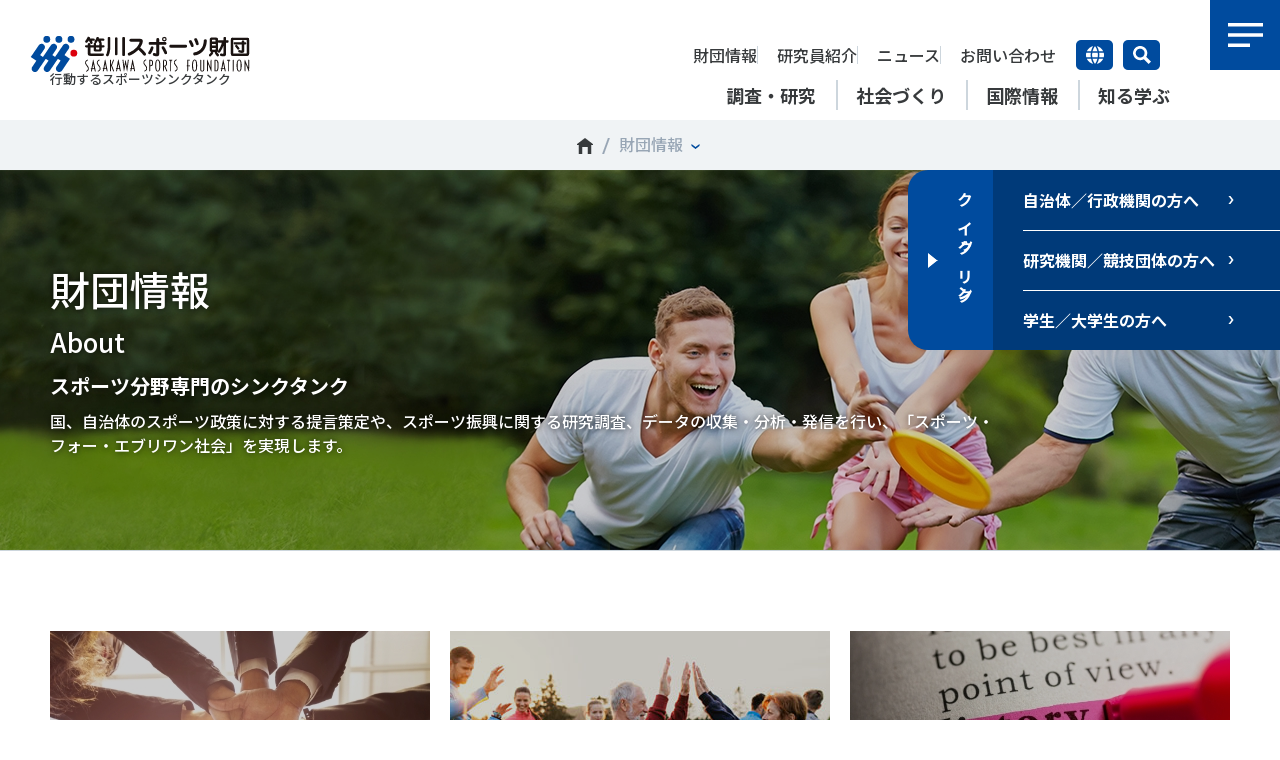

--- FILE ---
content_type: text/html
request_url: https://www.ssf.or.jp/about/index.html
body_size: 10287
content:
<!DOCTYPE html>
<html lang="ja" prefix="og: http://ogp.me/ns# fb: http://ogp.me/ns/fb# article: http://ogp.me/ns/article#">
<head>
<meta charset="utf-8">
<meta http-equiv="X-UA-Compatible" content="IE=edge">
<meta name="format-detection" content="telephone=no">
<meta content="width=device-width, initial-scale=1.0" name="viewport">
<title>財団情報 About - 笹川スポーツ財団</title>
<meta name="description" content="笹川スポーツ財団は、「スポーツ・フォー・エブリワン」を推進する財団です。スポーツシンクタンクとして、スポーツ政策に対する提言や、スポーツに関する研究調査、データの収集・分析・発信を行い、「誰でも・どこでも・いつまでも」スポーツに親しむことができる社会づくりを目指しています。">
<meta name="keywords" content="笹川スポーツ,笹川スポーツ財団,SSF,スポーツ,スポーツシンクタンク,スポーツ研究,スポーツデータ,スポーツ分析">
<meta property="og:type" content="article">
<meta property="og:title" content="財団情報 About">
<meta property="og:description" content="笹川スポーツ財団は、「スポーツ・フォー・エブリワン」を推進する財団です。スポーツシンクタンクとして、スポーツ政策に対する提言や、スポーツに関する研究調査、データの収集・分析・発信を行い、「誰でも・どこでも・いつまでも」スポーツに親しむことができる社会づくりを目指しています。">
<meta property="og:url" content="https://www.ssf.or.jp/about/index.html">
<meta property="og:image" content="https://www.ssf.or.jp/ogimage.png">
<meta property="og:site_name" content="笹川スポーツ財団" />
<meta property="og:locale" content="ja_JP" />
<link rel="icon" href="/Portals/0/favicon.ico">
<link rel="apple-touch-icon" sizes="180x180" href="/apple-touch-icon.png">
<link rel="canonical" href="https://www.ssf.or.jp/about/index.html">
<link href="/common/css/style.css?d=251126" rel="stylesheet" type="text/css" media="all">
<link href="/common/css/bgclass.css" rel="stylesheet" type="text/css" media="all">
<link href="/common/css/print.css" rel="stylesheet" type="text/css" media="print">
<script src="/common/js/jquery.js"></script>
<script src="/common/js/script.js?d=231101"></script>
<!--
<PageMap>
	<DataObject type="tags">
		<Attribute name="tag10">1</Attribute>
		<Attribute name="tag5">1</Attribute>
		<Attribute name="tag9">1</Attribute>
		<Attribute name="tag4">1</Attribute>
		<Attribute name="tag8">1</Attribute>
		<Attribute name="tag7">1</Attribute>
	</DataObject>
	<DataObject type="pagemetadata">
		<Attribute name="firstcategory">財団情報</Attribute>
		<Attribute name="firstcategorybasename">about</Attribute>
		<Attribute name="createddate" value="20200715"/>
		<Attribute name="modifieddate" value="20250804"/>
	</DataObject>
</PageMap>
-->
<!-- Google Tag Manager -->
<script>(function(w,d,s,l,i){w[l]=w[l]||[];w[l].push({'gtm.start':
new Date().getTime(),event:'gtm.js'});var f=d.getElementsByTagName(s)[0],
j=d.createElement(s),dl=l!='dataLayer'?'&l='+l:'';j.async=true;j.src=
'https://www.googletagmanager.com/gtm.js?id='+i+dl;f.parentNode.insertBefore(j,f);
})(window,document,'script','dataLayer','GTM-PD66BPR');</script>
<!-- End Google Tag Manager -->
</head>
<body id="top">
<!-- Google Tag Manager (noscript) -->
<noscript><iframe src="https://www.googletagmanager.com/ns.html?id=GTM-PD66BPR"
height="0" width="0" style="display:none;visibility:hidden"></iframe></noscript>
<!-- End Google Tag Manager (noscript) -->
<div id="logo">
	<a href="/index.html"><img src="/common/images/logo.svg" alt="笹川スポーツ財団" width="220" height="38"></a>
	<p>行動するスポーツシンクタンク</p>
</div>
<header>
	<div id="globalnavi">
		<ul>
			<li><a href="/thinktank/index.html" data-mm="mmthinktank"><span>調査・研究</span></a></li>
			<li><a href="/dotank/index.html" data-mm="mmdotank"><span>社会づくり</span></a></li>
			<li><a href="/international/index.html" data-mm="mminternational"><span>国際情報</span></a></li>
			<li><a href="/knowledge/index.html" data-mm="mmknowledge"><span>知る学ぶ</span></a></li>
		</ul>
	</div>
	<div id="submenu">
		<ul>
			<li><a href="/about/index.html">財団情報</a></li>
			<li><a href="/research_institute/index.html">研究員紹介</a></li>
			<li><a href="/news/index.html">ニュース</a></li>
			<li><a href="/contact/inquiry.html">お問い合わせ</a></li>
		</ul>
		<div class="language">
			<a href="">言語切り替え</a>
			<div class="languagelist">
				<ul>
					<li>日本語</li>
					<li><a href="/en/index.html">English</a></li>
					<li><a href="/ch/index.html">中文</a></li>
				</ul>
			</div>
		</div>
		<div class="search"><a href="">サイト内検索</a></div>
	</div>
</header>
<div id="menu"><a href="">メニュー</a></div>
<div id="fullmenu">
	<div class="main">
		<div>
			<div class="menu">
				<div>
			<dl>
				<dt><a href="/about/index.html">財団情報</a><a href="" id="swabout" class="sw"></a></dt>
				<dd>
					<ul>
						<li><a href="/about/mission_vision/index.html">ミッション</a></li>
						<li><a href="/about/message/index.html">理事長挨拶</a></li>
						<li><a href="/about/data/index.html">組織</a></li>
						<li><a href="/about/history/index.html">沿革</a>
					<ul>
						<li><a href="/about/history/30chronicle.html">30年史</a></li>
						</ul>
						</li>
						<li><a href="/about/recruit/index.html">採用情報</a></li>
						<li><a href="/about/disclosure/index.html">情報公開</a>
					<ul>
						<li><a href="/about/disclosure/business_plan/index.html">事業計画・予算</a></li>
						<li><a href="/about/disclosure/financial_report/index.html">事業・財務報告</a></li>
						<li><a href="/about/disclosure/annual_report/index.html">アニュアルレポート・Annual Report（PDF版）</a></li>
						<li><a href="/about/disclosure/regulations/index.html">定款・規程</a></li>
						<li><a href="/about/disclosure/logo/index.html">財団ロゴマーク</a></li>
						</ul>
						</li>
						<li><a href="/about/access/index.html">アクセス</a></li>
						<li><a href="/municipality/index.html">SSF Guidebook</a></li>
						</ul>
				</dd>
			</dl>
			<dl>
				<dt><a href="/research_institute/index.html">研究員紹介</a><a href="" id="swresearch_institute" class="sw"></a></dt>
				<dd>
					<ul>
						<li><a href="/research_institute/index.html#cat">研究員</a></li>
						<li><a href="/research_institute/index.html#cat2">上席特別研究員</a></li>
						<li><a href="/research_institute/index.html#cat1">特別研究員</a></li>
						</ul>
				</dd>
			</dl>
			<dl>
				<dt><a href="/thinktank/index.html">調査・研究</a><a href="" id="swthinktank" class="sw"></a></dt>
				<dd>
					<ul>
						<li><a href="/thinktank/sports_life/index.html">スポーツライフ・データ</a>
					<ul>
						<li><a href="/thinktank/sports_life/topic/index.html">スポーツライフ・データ トピック</a></li>
						<li><a href="/thinktank/sports_life/datalist/index.html">スポーツライフ・データ一覧</a>
					<ul>
						<li><a href="/thinktank/sports_life/datalist/2023/index.html">子ども・青少年のスポーツライフ・データ 2023</a></li>
						<li><a href="/thinktank/sports_life/datalist/2022/index.html">スポーツライフ・データ 2022</a></li>
						<li><a href="/thinktank/sports_life/datalist/2021/index.html">子ども・青少年のスポーツライフ・データ 2021</a></li>
						<li><a href="/thinktank/sports_life/datalist/2020/index.html">スポーツライフ・データ 2020</a></li>
						<li><a href="/thinktank/sports_life/datalist/2019/index.html">子ども・青少年のスポーツライフ・データ2019</a></li>
						<li><a href="/thinktank/sports_life/datalist/2018/index.html">スポーツライフ・データ 2018</a></li>
						<li><a href="/thinktank/sports_life/datalist/child_youth2017/index.html">子ども・青少年のスポーツライフ・データ2017</a></li>
						<li><a href="/thinktank/sports_life/datalist/prefecture_0008/index.html">都道府県のスポーツライフ・データ</a></li>
						<li><a href="/thinktank/sports_life/datalist/child2015/index.html">子どものスポーツライフ・データ2015</a></li>
						<li><a href="/thinktank/sports_life/datalist/youth2015/index.html">青少年のスポーツライフ・データ2015</a></li>
						</ul>
						</li>
						<li><a href="/thinktank/sports_life/data/index.html">データでみる日本のスポーツ</a>
					<ul>
						<li><a href="/thinktank/sports_life/data/prefecture_1016/index.html">都道府県のスポーツライフ・データ</a></li>
						</ul>
						</li>
						<li><a href="/thinktank/sports_life/column/index.html">スポーツライフ・データ コラム</a></li>
						<li><a href="/thinktank/sports_life/gpaq/index.html">日本の「健康増進」を考える</a></li>
						<li><a href="/thinktank/sports_life/application/index.html">スポーツライフ・データの使用申請について</a></li>
						<li><a href="/thinktank/sports_life/citation/index.html">論文引用実績</a></li>
						</ul>
						</li>
						<li><a href="/thinktank/white_paper/index.html">スポーツ白書</a>
					<ul>
						<li><a href="/thinktank/white_paper/2023/index.html">スポーツ白書 2023</a></li>
						<li><a href="/thinktank/white_paper/2020/index.html">スポーツ白書 2020</a></li>
						</ul>
						</li>
						<li><a href="/thinktank/policy_proposal/index.html">政策提言</a>
					<ul>
						</ul>
						</li>
						<li><a href="/thinktank/children_youth/index.html">子どものスポーツ</a></li>
						<li><a href="/thinktank/disabled/index.html">障害者スポーツ</a>
					<ul>
						<li><a href="/thinktank/disabled/unit/index.html">「障害者スポーツ」ユニット会議</a></li>
						</ul>
						</li>
						<li><a href="/thinktank/regional/index.html">スポーツによるまちづくり</a></li>
						<li><a href="/thinktank/governance/index.html">スポーツ・ガバナンス</a></li>
						<li><a href="/thinktank/volunteer/index.html">スポーツボランティア</a></li>
						<li><a href="/thinktank/policy/index.html">スポーツ政策・予算</a></li>
						<li><a href="/thinktank/health_wellbeing/index.html">健康とスポーツ</a>
					<ul>
						<li><a href="/thinktank/health_wellbeing/studygroup/index.html">健康スポーツ研究会</a></li>
						</ul>
						</li>
						<li><a href="/thinktank/other/index.html">その他</a></li>
						<li><a href="/thinktank/survey_list/index.html">調査一覧</a></li>
						<li><a href="/thinktank/encourage/index.html">研究助成</a>
					<ul>
						<li><a href="/thinktank/encourage/achievement/index.html">研究実績</a>
					<ul>
						</ul>
						</li>
						<li><a href="/thinktank/encourage/faq/index.html">研究助成 FAQ</a></li>
						<li><a href="/thinktank/encourage/2019/index.html">2019年度</a></li>
						<li><a href="/thinktank/encourage/2018/index.html">2018年度</a></li>
						<li><a href="/thinktank/encourage/2017/index.html">2017年度</a></li>
						<li><a href="/thinktank/encourage/2016/index.html">2016年度</a></li>
						<li><a href="/thinktank/encourage/2015/index.html">2015年度</a></li>
						<li><a href="/thinktank/encourage/2014/index.html">2014年度</a></li>
						<li><a href="/thinktank/encourage/2013/index.html">2013年度</a></li>
						<li><a href="/thinktank/encourage/2012/index.html">2012年度</a></li>
						<li><a href="/thinktank/encourage/2011/index.html">2011年度</a></li>
						</ul>
						</li>
						</ul>
				</dd>
			</dl>
			<dl>
				<dt><a href="/dotank/index.html">社会づくり</a><a href="" id="swdotank" class="sw"></a></dt>
				<dd>
					<ul>
						<li><a href="/dotank/activecity/index.html">アクティブシティ</a>
					<ul>
						<li><a href="/dotank/activecity/platform/index.html">アクティブシティ推進プラットフォーム</a></li>
						<li><a href="/dotank/activecity/activechallenge/index.html">アクティブチャレンジ</a>
					<ul>
						<li><a href="/dotank/activecity/activechallenge/about/index.html">アクティブチャレンジとは</a></li>
						<li><a href="/dotank/activecity/activechallenge/2026/index.html">2026</a></li>
						<li><a href="/dotank/activecity/activechallenge/2025/index.html">2025</a></li>
						<li><a href="/dotank/activecity/activechallenge/report/index.html">実施報告</a></li>
						</ul>
						</li>
						<li><a href="/dotank/activecity/marugame/index.html">香川県丸亀市</a>
					<ul>
						<li><a href="/dotank/activecity/marugame/platform/index.html">アクティブシティ推進プラットフォーム</a></li>
						</ul>
						</li>
						<li><a href="/dotank/activecity/nayoro/index.html">北海道名寄市</a></li>
						</ul>
						</li>
						<li><a href="/dotank/local/index.html">自治体との連携</a>
					<ul>
						<li><a href="/dotank/local/tsad_edogawa/index.html">江戸川区</a></li>
						<li><a href="/dotank/local/kitakyusyu/index.html">北九州市</a></li>
						<li><a href="/dotank/local/oita/index.html">大分県障がい者スポーツ協会</a></li>
						<li><a href="/dotank/local/kakuda/index.html">角田市</a>
					<ul>
						<li><a href="/dotank/local/kakuda/news/index.html">スポネットかくだ お知らせ</a></li>
						<li><a href="/dotank/local/kakuda/club_activities/index.html">部活動の地域連携</a></li>
						</ul>
						</li>
						<li><a href="/dotank/local/fukuchiyama/index.html">福知山市</a></li>
						<li><a href="/dotank/local/supportplan/index.html">地方スポーツ推進計画等の策定支援</a></li>
						<li><a href="/dotank/local/discussion/index.html">スポーツ政策意見交換会</a>
					<ul>
						<li><a href="/dotank/local/discussion/2022/index.html">2022年度</a></li>
						<li><a href="/dotank/local/discussion/2020/index.html">2020年度</a></li>
						<li><a href="/dotank/local/discussion/2019/index.html">2019年度</a></li>
						</ul>
						</li>
						<li><a href="/dotank/local/disabled/index.html">障害者スポーツ意見交換会</a></li>
						</ul>
						</li>
						<li><a href="/dotank/education/index.html">各教育機関との連携</a></li>
						<li><a href="/dotank/organization/index.html">スポーツ振興団体との連携</a>
					<ul>
						<li><a href="/dotank/organization/spj/index.html">Sport Policy for Japan</a>
					<ul>
						<li><a href="/dotank/organization/spj/2025/index.html">2025年大会</a></li>
						<li><a href="/dotank/organization/spj/2024/index.html">2024年大会</a></li>
						<li><a href="/dotank/organization/spj/2023/index.html">2023年大会</a></li>
						<li><a href="/dotank/organization/spj/2022/index.html">2022年大会</a></li>
						<li><a href="/dotank/organization/spj/2021/index.html">2021年大会</a></li>
						<li><a href="/dotank/organization/spj/2020/index.html">2020年大会</a></li>
						<li><a href="/dotank/organization/spj/2019/index.html">2019年大会</a></li>
						<li><a href="/dotank/organization/spj/2018/index.html">2018年大会</a></li>
						<li><a href="/dotank/organization/spj/2017/index.html">2017年大会</a></li>
						<li><a href="/dotank/organization/spj/2016/index.html">2016年大会</a></li>
						<li><a href="/dotank/organization/spj/2015/index.html">2015年大会</a></li>
						<li><a href="/dotank/organization/spj/2014/index.html">2014年大会</a></li>
						<li><a href="/dotank/organization/spj/2013/index.html">2013年大会</a></li>
						<li><a href="/dotank/organization/spj/2012/index.html">2012年大会</a></li>
						<li><a href="/dotank/organization/spj/2011/index.html">2011年大会</a></li>
						</ul>
						</li>
						</ul>
						</li>
						<li><a href="/dotank/seminar/index.html">セミナー</a></li>
						<li><a href="/dotank/active_story/index.html">【動画】スポーツでアクティブなまちづくり</a></li>
						<li><a href="/dotank/challengeday/index.html">チャレンジデー</a>
					<ul>
						<li><a href="/dotank/challengeday/2023/index.html">チャレンジデー2023</a></li>
						<li><a href="/dotank/challengeday/2022/index.html">チャレンジデー2022</a></li>
						<li><a href="/dotank/challengeday/uchichalle/index.html">おうちチャレンジデー</a></li>
						<li><a href="/dotank/challengeday/2021/index.html">チャレンジデー2021</a></li>
						<li><a href="/dotank/challengeday/rule.html">基本ルール</a></li>
						<li><a href="/dotank/challengeday/schedule.html">スケジュール</a></li>
						<li><a href="/Portals/0/resources/practice/challenge/2019/pdf/cday_guide2020.pdf">チャレンジデーガイド</a></li>
						<li><a href="/dotank/challengeday/world.html">ワールドチャレンジデー</a></li>
						<li><a href="/dotank/challengeday/support.html">笹川スポーツ財団からのサポート</a></li>
						<li><a href="https://area18.smp.ne.jp/area/p/ngqc2nanhp5sbper7/48ldjf/login.html">スポーツ政策データバンク</a></li>
						<li><a href="/dotank/challengeday/eventinfo.html">開催イベント・プログラム例</a></li>
						<li><a href="/dotank/challengeday/event.html">全国共通イベント</a></li>
						<li><a href="/dotank/challengeday/uniquearea.html">地域密着のユニークな取り組み</a></li>
						<li><a href="/dotank/challengeday/voice.html">参加自治体の声</a></li>
						<li><a href="/dotank/challengeday/project/index.html">チャレンジデーから始まった新たな取り組み</a></li>
						<li><a href="/dotank/challengeday/research.html">チャレンジデーに関する研究調査</a></li>
						<li><a href="/dotank/challengeday/municipality.html">自治体の政策・施策・事業に活用</a></li>
						<li><a href="/dotank/challengeday/2020/index.html">チャレンジデー2020</a></li>
						</ul>
						</li>
						<li><a href="/dotank/academy/index.html">スポーツアカデミー</a>
					<ul>
						<li><a href="/dotank/academy/2020/index.html">スポーツアカデミー2020</a></li>
						<li><a href="/dotank/academy/2019/index.html">スポーツアカデミー2019</a></li>
						<li><a href="/dotank/academy/2018/index.html">スポーツアカデミー2018</a></li>
						<li><a href="/dotank/academy/2017/index.html">スポーツアカデミー2017</a></li>
						<li><a href="/dotank/academy/2016/index.html">スポーツアカデミー2016</a></li>
						<li><a href="/dotank/academy/2015/index.html">スポーツアカデミー2015</a></li>
						<li><a href="/dotank/academy/2014/index.html">スポーツアカデミー2014</a></li>
						<li><a href="/dotank/academy/2013/index.html">スポーツアカデミー2013</a></li>
						<li><a href="/dotank/academy/2012/index.html">スポーツアカデミー2012</a></li>
						</ul>
						</li>
						</ul>
				</dd>
			</dl>
			<dl>
				<dt><a href="/international/index.html">国際情報</a><a href="" id="swinternational" class="sw"></a></dt>
				<dd>
					<ul>
						<li><a href="/international/index.html#cooperation">国際機関との連携</a></li>
						<li><a href="/thinktank/international/index.html">諸外国のスポーツ政策</a></li>
						<li><a href="/international/uk/index.html">諸外国のスポーツ情報（イギリス）</a></li>
						<li><a href="/international/germany/index.html">諸外国のスポーツ情報（ドイツ）</a></li>
						<li><a href="/international/usa/index.html">諸外国のスポーツ情報（アメリカ）</a></li>
						<li><a href="/international/canada/index.html">諸外国のスポーツ情報（カナダ）</a></li>
						<li><a href="/international/brazil/index.html">諸外国のスポーツ情報（ブラジル）</a></li>
						<li><a href="/international/australia/index.html">諸外国のスポーツ情報（オーストラリア）</a></li>
						<li><a href="/international/ssf/index.html">SSF研究員による国際情報</a></li>
						</ul>
				</dd>
			</dl>
			<dl>
				<dt><a href="/knowledge/index.html">知る学ぶ</a><a href="" id="swknowledge" class="sw"></a></dt>
				<dd>
					<ul>
						<li><a href="/knowledge/current_issues/index.html">スポーツ時事問題</a></li>
						<li><a href="/knowledge/sport_topics/index.html">Sport Topics</a></li>
						<li><a href="/knowledge/spi/index.html">SPORT POLICY INCUBATOR ―スポーツ政策の『卵』 ―</a></li>
						<li><a href="/knowledge/vote/index.html">投票・クイズ</a>
					<ul>
						<li><a href="/knowledge/vote/202412/index.html">スポーツ界の出来事2024</a></li>
						<li><a href="/knowledge/vote/202407/index.html">スポーツ夏の総選挙2024</a></li>
						</ul>
						</li>
						<li><a href="/knowledge/history/index.html">スポーツ 歴史の検証</a>
					<ul>
						<li><a href="/knowledge/history/interview/index.html">Voice of Legends インタビュー</a></li>
						<li><a href="/knowledge/history/winter/index.html">冬季オリンピック・パラリンピック大会</a></li>
						<li><a href="/knowledge/history/tokyo2020_column/index.html">2020年東京オリンピック・パラリンピック</a></li>
						<li><a href="/knowledge/history/olympic_athlete/index.html">オリンピック・パラリンピック　アスリート物語</a></li>
						<li><a href="/knowledge/history/supporter/index.html">オリンピック・パラリンピック　歴史を支えた人びと</a></li>
						<li><a href="/knowledge/history/sports/index.html">スポーツの歴史を知る　スポーツとは</a></li>
						<li><a href="/knowledge/history/olympic/index.html">オリンピックの歴史を知る</a></li>
						<li><a href="/knowledge/history/paralympic/index.html">パラリンピックの歴史を知る</a></li>
						<li><a href="/knowledge/history/olympic_legacy/index.html">オリンピック・パラリンピックのレガシー</a></li>
						<li><a href="/knowledge/history/rugby_worldcup2019/index.html">ラグビーワールドカップ2019開催記念　ラグビーレジェンドインタビュー</a></li>
						</ul>
						</li>
						<li><a href="/knowledge/covid19/index.html">新型コロナウイルスとスポーツ</a></li>
						<li><a href="/knowledge/dictionary/index.html">スポーツ辞典</a></li>
						<li><a href="/knowledge/ssf_books/index.html">SSF BOOKS</a></li>
						<li><a href="/knowledge/index.html#publication">広報・出版</a></li>
						<li><a href="/knowledge/media/index.html">メディア掲載実績</a>
					<ul>
						<li><a href="/knowledge/media/2020/index.html">2020年度</a></li>
						</ul>
						</li>
						<li><a href="/knowledge/book_review/index.html">書評・書籍紹介</a></li>
						<li><a href="/knowledge/policy_research/index.html">SPORT POLICY RESEARCH</a></li>
						</ul>
				</dd>
			</dl>
			<dl>
				<dt><a href="/news/index.html">ニュース</a></dt>
				<dt><a href="/contact/inquiry.html">お問い合わせ・お申し込み</a></dt>
				<dd class="view_pc"></dd>
			</dl>
				</div>
			</div>
			<div class="fullmenufooter">
				<div class="fullmenufooterutility">
					<div class="list">
						<ul>
							<li><a href="/contact/ssfnews.php">
								<span class="image"><img src="/images/siteutility1.svg" alt="" width="120" height="120"></span>
								<span class="title">メールマガジン<br>「SSFニュース」<br>会員登録</span>
							</a></li>
							<li><a href="/about/access/index.html">
								<span class="image"><img src="/images/siteutility2.svg" alt="" width="120" height="120"></span>
								<span class="title">アクセス</span>
							</a></li>
							<li><a href="/contact/inquiry.html">
								<span class="image"><img src="/images/siteutility3.svg" alt="" width="120" height="120"></span>
								<span class="title">お問い合わせ</span>
							</a></li>
								<li class="border">
									<dl>
										<dd>
											<ul>
												<li><a href="https://twitter.com/ssf_pr" target="_blank" class="sns-follow-btn"><img src="/images/btn_sns_x.png" alt="X"></a></li>
												<li><a href="https://www.youtube.com/@user-zo7eq9du9k" target="_blank" class="sns-follow-btn"><img src="/images/btn_sns_youtube.png" alt="YouTube" height="20"></a></li>
												<li><a href="https://www.facebook.com/ssf.jp" target="_blank" class="sns-follow-btn"><img src="/images/btn_sns_facebook.png" alt="Facebook"></a></li>
												<li><a href="https://www.instagram.com/ssf_pr/" target="_blank" class="sns-follow-btn"><img src="/images/btn_sns_instagram.png" alt="Imstagram" height="20"></a></li>
											</ul>
										</dd>
									</dl>
								</li>
						</ul>
					</div>
				</div>
				<div class="fullmenufootertools">
					<div>
						<ul>
							<li><a href="/privacy/index.html">個人情報保護方針</a></li>
							<li><a href="/socialmedia/index.html">ソーシャルメディア運営方針</a></li>
						</ul>
						<p>&copy; 2020 SASAKAWA SPORTS FOUNDATION</p>
					</div>
				</div>
			</div>
		</div>
	</div>
</div>
<div id="searchpanel">
	<div>
		<div class="keywordsearch">
			<div class="title">Search</div>
			<div class="input"><form method="get" action="/results/index.html"><input type="text" name="q" value="" placeholder="検索する" aria-label="検索入力欄"><button>Search</button></form></div>
		</div>
		<div class="tagsearch">
							<div class="tagcloud">
								<ul>
									<li><a href="/results/index.html?q=t:2139:誰が子どものスポーツをささえるのか">＃誰が子どものスポーツをささえるのか</a></li>
									<li><a href="/results/index.html?q=t:115:部活動">＃部活動</a></li>
									<li><a href="/results/index.html?q=t:2140:アクティブなまちづくり">＃アクティブなまちづくり</a></li>
									<li><a href="/results/index.html?q=t:2141:日本人の身体活動と健康寿命">＃日本人の身体活動と健康寿命</a></li>
									<li><a href="/results/index.html?q=t:148:障害者スポーツ">＃障害者スポーツ</a></li>
									<li><a href="/results/index.html?q=t:135:スポーツ基本計画">＃スポーツ基本計画</a></li>
									<li><a href="/results/index.html?q=t:1243:競技人口">＃競技人口</a></li>
									<li><a href="/results/index.html?q=t:1459:高齢者スポーツ">＃高齢者スポーツ</a></li>
									<li><a href="/results/index.html?q=t:1416:差別とダイバーシティ">＃差別とダイバーシティ</a></li>
								</ul>
							</div>
		</div>
		<div class="searchpanelmenu">
			<div class="index size2">
				<div class="title"><a href="/thinktank/index.html">調査・研究</a></div>
				<div class="list">
					<ul>
						<li><a href="/thinktank/sports_life/index.html">スポーツライフ・データ</a></li>
						<li><a href="/thinktank/white_paper/index.html">スポーツ白書</a></li>
						<li><a href="/thinktank/policy_proposal/index.html">政策提言</a></li>
						<li><a href="/thinktank/children_youth/index.html">子どものスポーツ</a></li>
						<li><a href="/thinktank/disabled/index.html">障害者スポーツ</a></li>
						<li><a href="/thinktank/regional/index.html">スポーツによるまちづくり</a></li>
						<li><a href="/thinktank/governance/index.html">スポーツ・ガバナンス</a></li>
						<li><a href="/thinktank/volunteer/index.html">スポーツボランティア</a></li>
						<li><a href="/thinktank/policy/index.html">スポーツ政策・予算</a></li>
						<li><a href="/thinktank/health_wellbeing/index.html">健康とスポーツ</a></li>
					</ul>
				</div>
			</div>
			<div class="index">
				<div class="title"><a href="/dotank/index.html">社会づくり</a></div>
				<div class="list">
					<ul>
						<li><a href="/dotank/local/index.html">自治体との連携</a></li>
						<li><a href="/dotank/education/index.html">各教育機関との連携</a></li>
						<li><a href="/dotank/organization/index.html">スポーツ振興団体との連携</a></li>
						<li><a href="/dotank/active_story/index.html">【動画】スポーツでアクティブなまちづくり</a></li>
					</ul>
				</div>
			</div>
			<div class="index">
				<div class="title"><a href="/knowledge/history/index.html">知る学ぶ</a></div>
				<div class="list">
					<ul>
						<li><a href="/knowledge/spi/index.html">SPORT POLICY INCUBATOR ―スポーツ政策の『卵』 ―</a></li>
						<li><a href="/knowledge/sport_topics/index.html">Sport Topics</a></li>
						<li><a href="/knowledge/history/index.html">スポーツ 歴史の検証</a></li>
						<li><a href="/knowledge/dictionary/index.html">スポーツ辞典</a></li>
						<li><a href="/knowledge/ssf_books/index.html">SSF BOOKS</a></li>
					</ul>
				</div>
			</div>
		</div>
	</div>
</div>
<div id="megamenubg"></div>
<div id="megamenu">
	<div>
		<div id="mmabout" class="mm">
			<dl>
				<dt><a href="/about/index.html"><strong>財団情報</strong><div class="en">About</div></a></dt>
				<dd>
				</dd>
			</dl>
		</div>
		<div id="mmresearch_institute" class="mm">
			<dl>
				<dt><a href="/research_institute/index.html"><strong>研究員紹介</strong><div class="en">Researcher</div></a></dt>
				<dd>
				</dd>
			</dl>
		</div>
		<div id="mmthinktank" class="mm">
			<dl>
				<dt><a href="/thinktank/index.html"><strong>調査・研究</strong><div class="en">Think Tank</div></a></dt>
				<dd>
					<div>
						<p>Mission＆Visionの達成に向けさまざまな研究調査活動を行います。客観的な分析・研究に基づく実現性のある政策提言につなげています。</p>
					</div>
					<div>
						<ul>
							<li><a href="/thinktank/sports_life/index.html?megamenu=thinktank&space=main">スポーツライフ・データ</a></li>
							<li><a href="/thinktank/white_paper/index.html?megamenu=thinktank&space=main">スポーツ白書</a></li>
							<li><a href="/thinktank/policy_proposal/index.html?megamenu=thinktank&space=main">政策提言</a></li>
							<li><a href="/thinktank/children_youth/index.html?megamenu=thinktank&space=main">子どものスポーツ</a></li>
							<li><a href="/thinktank/disabled/index.html?megamenu=thinktank&space=main">障害者スポーツ</a></li>
							<li><a href="/thinktank/regional/index.html?megamenu=thinktank&space=main">スポーツによるまちづくり</a></li>
						</ul>
					</div>
					<div>
						<ul>
							<li><a href="/thinktank/governance/index.html?megamenu=thinktank&space=main">スポーツ・ガバナンス</a></li>
							<li><a href="/thinktank/volunteer/index.html?megamenu=thinktank&space=main">スポーツボランティア</a></li>
							<li><a href="/thinktank/policy/index.html?megamenu=thinktank&space=main">スポーツ政策・予算</a></li>
							<li><a href="/thinktank/health_wellbeing/index.html?megamenu=thinktank&space=main">健康とスポーツ</a></li>
							<li><a href="/thinktank/other/index.html?megamenu=thinktank&space=main">その他</a></li>
							<li><a href="/thinktank/survey_list/index.html?megamenu=thinktank&space=main">調査一覧</a></li>
						</ul>
					</div>
				</dd>
			</dl>
			<dl class="related">
				<dt>関連情報</dt>
				<dd>
					<ul>
						<li><a href="/dotank/active_story/index.html?megamenu=thinktank&space=related">【動画】スポーツでアクティブなまちづくり</a></li>
						<li><a href="/dotank/local/kakuda/?megamenu=thinktank&space=related"><span>新たな地域スポーツプラットフォーム</span> RSMO 地域スポーツ運営組織</a></li>
						<li><a href="/knowledge/club_activities.html?megamenu=thinktank&space=related">運動部活動の実態と地域展開・地域移行</a></li>
					</ul>
				</dd>
			</dl>
		</div>
		<div id="mmdotank" class="mm">
			<dl>
				<dt><a href="/dotank/index.html"><strong>社会づくり</strong><div class="en">Do Tank</div></a></dt>
				<dd>
					<div>
						<p>自治体・スポーツ組織・企業・教育機関等と連携し、スポーツ推進計画の策定やスポーツ振興、地域課題の解決につながる取り組みを共同で実践しています。</p>
					</div>
					<div>
						<ul>
							<li><a href="/dotank/activecity/index.html?megamenu=dotank&space=main">アクティブシティ</a></li>
							<li><a href="/dotank/local/index.html?megamenu=dotank&space=main">自治体との連携</a></li>
							<li><a href="/dotank/education/index.html?megamenu=dotank&space=main">各教育機関との連携</a></li>
							<li><a href="/dotank/organization/index.html?megamenu=dotank&space=main">スポーツ振興団体との連携</a></li>
							<li><a href="/dotank/seminar/index.html?megamenu=dotank&space=main">セミナー</a></li>
							<li><a href="/dotank/active_story/index.html?megamenu=dotank&space=main">【動画】スポーツでアクティブなまちづくり</a></li>
							<li><a href="/dotank/challengeday/index.html?megamenu=dotank&space=main">チャレンジデー30年の取り組み</a></li>
						</ul>
					</div>
				</dd>
			</dl>
			<dl class="related">
				<dt>関連情報</dt>
				<dd>
					<ul>
						<li><a href="/dotank/activecity/activechallenge/index.html?megamenu=dotank&space=related">アクティブチャレンジ</a></li>
						<li><a href="/thinktank/sports_life/index.html?megamenu=dotank&space=related">スポーツ・ライフデータ</a></li>
						<li><a href="/knowledge/club_activities.html?megamenu=thinktank&space=related">運動部活動の実態と地域展開・地域移行</a></li>
						<li><a href="/dotank/local/kakuda/index.html?megamenu=dotank&space=related"><span>新たな地域スポーツプラットフォーム</span> RSMO 地域スポーツ運営組織</a></li>
					</ul>
				</dd>
			</dl>
		</div>
		<div id="mminternational" class="mm">
			<dl>
				<dt><a href="/international/index.html"><strong>国際情報</strong><div class="en">International information</div></a></dt>
				<dd>
					<div>
						<p>「スポーツ・フォー・オール」の理念を共有する国際機関や日本国外の組織との連携、国際会議での研究成果の発表などを行います。また、諸外国のスポーツ政策の比較、研究、情報収集に積極的に取り組んでいます。</p>
					</div>
					<div>
						<ul>
							<li><a href="/international/index.html?megamenu=international&space=main">国際機関との連携</a></li>
							<li><a href="/thinktank/international/index.html?megamenu=international&space=main">諸外国のスポーツ政策</a></li>
							<li><a href="/international/index.html?megamenu=international&space=main#situation">諸外国のスポーツ事情</a></li>
							<li><a href="/international/ssf/index.html?megamenu=international&space=main">SSF研究員による国際情報コラム</a></li>
						</ul>
					</div>
				</dd>
			</dl>
			<dl class="related">
				<dt>関連情報</dt>
				<dd>
					<ul>
						<li><a href="/en/index.html?megamenu=international&space=related">SSFの英語版WEBサイト</a></li>
						<li><a href="/municipality/index.html?megamenu=international&space=related"><span>SSFとできること</span>自治体／行政機関の方へ</a></li>
						<li><a href="/institute/index.html?megamenu=international&space=related"><span>SSFとできること</span>研究機関／競技団体の方へ</a></li>
						<li><a href="/student/index.html?megamenu=international&space=related"><span>SSFとできること</span>学生／大学生の方へ</a></li>
					</ul>
				</dd>
			</dl>
		</div>
		<div id="mmknowledge" class="mm">
			<dl>
				<dt><a href="/knowledge/index.html"><strong>知る学ぶ</strong><div class="en">Knowledge</div></a></dt>
				<dd>
					<div>
						<p>日本のスポーツ政策についての論考、部活動やこどもの運動実施率などのスポーツ界の諸問題に関するコラム、スポーツ史に残る貴重な証言など、様々な読み物コンテンツを作成し、スポーツの果たすべき役割を考察しています。</p>
					</div>
					<div>
						<ul>
							<li><a href="/knowledge/club_activities.html?megamenu=knowledge&space=main">運動部活動の実態と地域展開・地域移行</a></li>
							<li><a href="/knowledge/current_issues/index.html?megamenu=knowledge&space=main">スポーツ時事問題</a></li>
							<li><a href="/knowledge/sport_topics/index.html?megamenu=knowledge&space=main">SPORT TOPICS</a></li>
							<li><a href="/knowledge/disabled/accessible.html?megamenu=knowledge&space=main">障害者のスポーツの日常化</a></li>
							<li><a href="/knowledge/children.html?megamenu=knowledge&space=main">誰もがささえやすい子どものスポーツの環境づくり</a></li>
							<li><a href="/knowledge/dictionary/index.html?megamenu=knowledge&space=main">スポーツ辞典</a></li>
						</ul>
					</div>
					<div>
						<ul>
							<li><a href="/knowledge/history/index.html?megamenu=knowledge&space=main">スポーツ 歴史の検証 </a></li>
							<li><a href="/knowledge/spi/index.html?megamenu=knowledge&space=main">SPORT POLICY INCUBATOR―スポーツ政策の『卵』―</a></li>
							<li><a href="/knowledge/ssf_books/index.html?megamenu=knowledge&space=main">SSF BOOKS</a></li>
							<li><a href="/knowledge/index.html?megamenu=knowledge&space=main#publication">広報・出版</a></li>
							<li><a href="/knowledge/vote/index.html?megamenu=knowledge&space=main">投票・クイズ</a></li>
							<li><a href="/knowledge/covid19/index.html?megamenu=knowledge&space=main">新型コロナウイルスとスポーツ</a></li>
						</ul>
					</div>
				</dd>
			</dl>
			<dl class="related">
				<dt>関連情報</dt>
				<dd>
					<ul>
						<li><a href="/municipality/index.html?megamenu=knowledge&space=related"><span>SSFとできること</span>自治体／行政機関の方へ</a></li>
						<li><a href="/institute/index.html?megamenu=knowledge&space=related"><span>SSFとできること</span>研究機関／競技団体の方へ</a></li>
						<li><a href="/student/index.html?megamenu=knowledge&space=related"><span>SSFとできること</span>学生／大学生の方へ</a></li>
					</ul>
				</dd>
			</dl>
		</div>
	</div>
</div>
<div id="quicklink">
	<div class="title"><a href="">クイックリンク</a></div>
	<div class="link">
		<ul>
			<li><a href="/municipality/index.html">自治体／行政機関の方へ</a></li>
			<li><a href="/institute/index.html">研究機関／競技団体の方へ</a></li>
			<li><a href="/student/index.html">学生／大学生の方へ</a></li>
		</ul>
	</div>
</div>
<div id="breadcrumbs">
	<ul>
		<li class="home"><a href="/index.html">笹川スポーツ財団</a></li>
		<li><span title="財団情報">財団情報</span></li>
	</ul>
</div>
<div id="pagetitle" style="background-image: url(/files/f3dd77fc3b1395103cc10ffdbb33da32b7387cc5.jpg);" class="level2 backimage">
	<div>
		<div>
			<h1>財団情報</h1>
			<div class="subtitle">About</div>
			<div class="catch">スポーツ分野専門のシンクタンク</div>
			<div class="info">
				<p>国、自治体のスポーツ政策に対する提言策定や、スポーツ振興に関する研究調査、データの収集・分析・発信を行い、「スポーツ・フォー・エブリワン社会」を実現します。</p>
			</div>
		</div>
	</div>
</div>
<main>
	<div class="contents">
		<div>
					<div class="contentslist">
				<ul>
					<li>
						<a href="mission_vision/index.html">
							<span class="visual">
								<span class="image"><img src="images/index02.jpg" alt="ミッション" width="380" height="214"></span>
								<span class="title">ミッション</span>
							</span>
						</a>
					</li>
					<li>
						<a href="message/index.html">
							<span class="visual">
								<span class="image"><img src="/files/rjc_message2.jpg" alt="理事長挨拶" width="380" height="214"></span>
								<span class="title">理事長挨拶</span>
							</span>
						</a>
					</li>
					<li>
						<a href="history/index.html">
							<span class="visual">
								<span class="image"><img src="images/index04.jpg" alt="沿革" width="380" height="214"></span>
								<span class="title">沿革</span>
							</span>
						</a>
					</li>
					<li>
						<a href="recruit/index.html">
							<span class="visual">
								<span class="image"><img src="images/index09.jpg" alt="採用情報" width="380" height="214"></span>
								<span class="title">採用情報</span>
							</span>
						</a>
					</li>
					<li>
						<a href="access/index.html">
							<span class="visual">
								<span class="image"><img src="images/data03.jpg" alt="アクセス" width="380" height="214"></span>
								<span class="title">アクセス</span>
							</span>
						</a>
					</li>
						<li>
						<a href="/municipality/index.html">
							<span class="visual">
								<span class="image"><img src="/files/380_img_visual_fig.jpg" alt="SSF Guidebook" width="380" height="214"></span>
								<span class="title">SSF Guidebook<br><span style="font-size: 70%;">SSFとできること</span></span>
							</span>
						</a>
					</li>
				</ul>
			</div>
			<div class="contentslist">
				<ul>
					<li>
						<div>
							<a href="data/index.html" class="visual">
								<span class="image"><img src="images/index07.jpg" alt="組織" width="380" height="214"></span>
								<span class="title">組織</span>
							</a>
							<div class="list">
								<ul>
									<li><a href="data/index.html#a01">組織概要</a></li>
									<li><a href="data/index.html#a02">組織図</a></li>
									<li><a href="data/index.html#a03">理事・監事・評議員</a></li>
								</ul>
							</div>
						</div>
					</li>
					<li>
						<div>
							<a href="disclosure/index.html" class="visual">
								<span class="image"><img src="images/index08.jpg" alt="情報公開" width="380" height="214"></span>
								<span class="title">情報公開</span>
							</a>
							<div class="list">
								<ul>
									<li><a href="disclosure/business_plan/index.html">事業計画・予算</a></li>
									<li><a href="disclosure/financial_report/index.html">事業・財務報告</a></li>
									<li><a href="disclosure/annual_report/index.html">アニュアルレポート・Annual Report（PDF版）</a></li>
									<li><a href="disclosure/regulations/index.html">定款・規程</a></li>
									<li><a href="disclosure/logo/index.html">財団ロゴマーク</a></li>
								</ul>
							</div>
						</div>
					</li>
				</ul>
			</div>
		</div>
	</div>
<div class="contents snsbuttonblock">
	<div>
		<div class="snsbuttons">
			<ul>
				<li class="share-line ico"><a href="
https://social-plugins.line.me/lineit/share?url=https://www.ssf.or.jp/about/&text=財団情報" title="LINEに送る"><svg xmlns="http://www.w3.org/2000/svg" height="1em" viewBox="0 0 512 512">
<!--! Font Awesome Free 6.4.0 by @fontawesome - https://fontawesome.com License - https://fontawesome.com/license (Commercial License) Copyright 2023 Fonticons, Inc. -->
        <path d="M311 196.8v81.3c0 2.1-1.6 3.7-3.7 3.7h-13c-1.3 0-2.4-.7-3-1.5l-37.3-50.3v48.2c0 2.1-1.6 3.7-3.7 3.7h-13c-2.1 0-3.7-1.6-3.7-3.7V196.9c0-2.1 1.6-3.7 3.7-3.7h12.9c1.1 0 2.4 .6 3 1.6l37.3 50.3V196.9c0-2.1 1.6-3.7 3.7-3.7h13c2.1-.1 3.8 1.6 3.8 3.5zm-93.7-3.7h-13c-2.1 0-3.7 1.6-3.7 3.7v81.3c0 2.1 1.6 3.7 3.7 3.7h13c2.1 0 3.7-1.6 3.7-3.7V196.8c0-1.9-1.6-3.7-3.7-3.7zm-31.4 68.1H150.3V196.8c0-2.1-1.6-3.7-3.7-3.7h-13c-2.1 0-3.7 1.6-3.7 3.7v81.3c0 1 .3 1.8 1 2.5c.7 .6 1.5 1 2.5 1h52.2c2.1 0 3.7-1.6 3.7-3.7v-13c0-1.9-1.6-3.7-3.5-3.7zm193.7-68.1H327.3c-1.9 0-3.7 1.6-3.7 3.7v81.3c0 1.9 1.6 3.7 3.7 3.7h52.2c2.1 0 3.7-1.6 3.7-3.7V265c0-2.1-1.6-3.7-3.7-3.7H344V247.7h35.5c2.1 0 3.7-1.6 3.7-3.7V230.9c0-2.1-1.6-3.7-3.7-3.7H344V213.5h35.5c2.1 0 3.7-1.6 3.7-3.7v-13c-.1-1.9-1.7-3.7-3.7-3.7zM512 93.4V419.4c-.1 51.2-42.1 92.7-93.4 92.6H92.6C41.4 511.9-.1 469.8 0 418.6V92.6C.1 41.4 42.2-.1 93.4 0H419.4c51.2 .1 92.7 42.1 92.6 93.4zM441.6 233.5c0-83.4-83.7-151.3-186.4-151.3s-186.4 67.9-186.4 151.3c0 74.7 66.3 137.4 155.9 149.3c21.8 4.7 19.3 12.7 14.4 42.1c-.8 4.7-3.8 18.4 16.1 10.1s107.3-63.2 146.5-108.2c27-29.7 39.9-59.8 39.9-93.1z"></path>
</svg></a></li>
				<li class="share-x ico"><a href="https://twitter.com/intent/tweet?url=https://www.ssf.or.jp/about/&text=
財団情報&via=ssf_pr：笹川スポーツ財団" target="_blank" title="Xでポスト"><svg xmlns="http://www.w3.org/2000/svg" height="1em" viewBox="0 0 512 512">
        <!--! Font Awesome Free 6.4.2 by @fontawesome - https://fontawesome.com License - https://fontawesome.com/license (Commercial License) Copyright 2023 Fonticons, Inc. -->
        <path d="M389.2 48h70.6L305.6 224.2 487 464H345L233.7 318.6 106.5 464H35.8L200.7 275.5 26.8 48H172.4L272.9 180.9 389.2 48zM364.4 421.8h39.1L151.1 88h-42L364.4 421.8z"></path>
    </svg></a></li>
				<li class="share-fb ico"><a href="https://www.facebook.com/sharer/sharer.php?u=https://www.ssf.or.jp/about/" target="_blank" title="Facebookでシェア"><svg xmlns="http://www.w3.org/2000/svg" height="1em" viewBox="0 0 320 512">
        <!--! Font Awesome Free 6.4.0 by @fontawesome - https://fontawesome.com License - https://fontawesome.com/license (Commercial License) Copyright 2023 Fonticons, Inc. -->
        <path d="M279.14 288l14.22-92.66h-88.91v-60.13c0-25.35 12.42-50.06 52.24-50.06h40.42V6.26S260.43 0 225.36 0c-73.22 0-121.08 44.38-121.08 124.72v70.62H22.89V288h81.39v224h100.17V288z"></path>
    </svg></a></li>
			</ul>
		</div>
	</div>
</div>
	<div id="relatedlink">
<script>include('/about/include/aboutrelatedlinks.html');</script>
	</div>
</main>
<footer>
	<div class="footersitemap">
		<div>
			<dl>
				<dt><a href="/about/index.html">財団情報</a></dt>
				<dd>
					<ul>
						<li><a href="/about/mission_vision/index.html">ミッション</a></li>
						<li><a href="/about/message/index.html">理事長挨拶</a></li>
						<li><a href="/about/data/index.html">組織</a></li>
						<li><a href="/about/history/index.html">沿革</a></li>
						<li><a href="/about/recruit/index.html">採用情報</a></li>
						<li><a href="/about/disclosure/index.html">情報公開</a></li>
						<li><a href="/about/access/index.html">アクセス</a></li>
						<li><a href="/municipality/index.html">SSF Guidebook</a></li>
					</ul>
				</dd>
			</dl>
			<dl>
				<dt><a href="/research_institute/index.html">研究員紹介</a></dt>
				<dd>
					<ul>
						<li><a href="/research_institute/index.html#cat">研究員</a></li>
						<li><a href="/research_institute/index.html#cat2">上席特別研究員</a></li>
						<li><a href="/research_institute/index.html#cat1">特別研究員</a></li>
					</ul>
				</dd>
			</dl>
			<dl>
				<dt><a href="/thinktank/index.html">調査・研究</a></dt>
				<dd>
					<ul>
						<li><a href="/thinktank/sports_life/index.html">スポーツライフ・データ</a></li>
						<li><a href="/thinktank/white_paper/index.html">スポーツ白書</a></li>
						<li><a href="/thinktank/policy_proposal/index.html">政策提言</a></li>
						<li><a href="/thinktank/children_youth/index.html">子どものスポーツ</a></li>
						<li><a href="/thinktank/disabled/index.html">障害者スポーツ</a></li>
						<li><a href="/thinktank/regional/index.html">スポーツによるまちづくり</a></li>
						<li><a href="/thinktank/governance/index.html">スポーツ・ガバナンス</a></li>
						<li><a href="/thinktank/volunteer/index.html">スポーツボランティア</a></li>
						<li><a href="/thinktank/policy/index.html">スポーツ政策・予算</a></li>
						<li><a href="/thinktank/health_wellbeing/index.html">健康とスポーツ</a></li>
						<li><a href="/thinktank/other/index.html">その他</a></li>
						<li><a href="/thinktank/survey_list/index.html">調査一覧</a></li>
						<li><a href="/thinktank/encourage/index.html">研究助成</a></li>
					</ul>
				</dd>
			</dl>
			<dl>
				<dt><a href="/dotank/index.html">社会づくり</a></dt>
				<dd>
					<ul>
						<li><a href="/dotank/activecity/index.html">アクティブシティ</a></li>
						<li><a href="/dotank/local/index.html">自治体との連携</a></li>
						<li><a href="/dotank/education/index.html">各教育機関との連携</a></li>
						<li><a href="/dotank/organization/index.html">スポーツ振興団体との連携</a></li>
						<li><a href="/dotank/seminar/index.html">セミナー</a></li>
						<li><a href="/dotank/active_story/index.html">【動画】スポーツでアクティブなまちづくり</a></li>
						<li><a href="/dotank/challengeday/index.html">チャレンジデー</a></li>
						<li><a href="/dotank/academy/index.html">スポーツアカデミー</a></li>
					</ul>
				</dd>
			</dl>
			<dl>
				<dt><a href="/international/index.html">国際情報</a></dt>
				<dd>
					<ul>
						<li><a href="/international/index.html#cooperation">国際機関との連携</a></li>
						<li><a href="/thinktank/international/index.html">諸外国のスポーツ政策</a></li>
						<li><a href="/international/uk/index.html">諸外国のスポーツ情報（イギリス）</a></li>
						<li><a href="/international/germany/index.html">諸外国のスポーツ情報（ドイツ）</a></li>
						<li><a href="/international/usa/index.html">諸外国のスポーツ情報（アメリカ）</a></li>
						<li><a href="/international/canada/index.html">諸外国のスポーツ情報（カナダ）</a></li>
						<li><a href="/international/brazil/index.html">諸外国のスポーツ情報（ブラジル）</a></li>
						<li><a href="/international/australia/index.html">諸外国のスポーツ情報（オーストラリア）</a></li>
						<li><a href="/international/ssf/index.html">SSF研究員による国際情報</a></li>
					</ul>
				</dd>
			</dl>
			<dl>
				<dt><a href="/knowledge/index.html">知る学ぶ</a></dt>
				<dd>
					<ul>
						<li><a href="/knowledge/current_issues/index.html">スポーツ時事問題</a></li>
						<li><a href="/knowledge/sport_topics/index.html">Sport Topics</a></li>
						<li><a href="/knowledge/spi/index.html">SPORT POLICY INCUBATOR ―スポーツ政策の『卵』 ―</a></li>
						<li><a href="/knowledge/vote/index.html">投票・クイズ</a></li>
						<li><a href="/knowledge/history/index.html">スポーツ 歴史の検証</a></li>
						<li><a href="/knowledge/covid19/index.html">新型コロナウイルスとスポーツ</a></li>
						<li><a href="/knowledge/dictionary/index.html">スポーツ辞典</a></li>
						<li><a href="/knowledge/ssf_books/index.html">SSF BOOKS</a></li>
						<li><a href="/knowledge/index.html#publication">広報・出版</a></li>
						<li><a href="/knowledge/media/index.html">メディア掲載実績</a></li>
						<li><a href="/knowledge/book_review/index.html">書評・書籍紹介</a></li>
						<li><a href="/knowledge/policy_research/index.html">SPORT POLICY RESEARCH</a></li>
					</ul>
				</dd>
			</dl>
			<dl>
				<dt><a href="/news/index.html">ニュース</a></dt>
				<dt><a href="/contact/inquiry.html">お問い合わせ・お申し込み</a></dt>
				<dd></dd>
			</dl>
		</div>
	</div>
	<div class="footerutility">
		<div>
			<div id="siteutility">
				<div class="list">
					<ul>
						<li><a href="/contact/ssfnews.php">
							<span class="image"><img src="/images/siteutility1.svg" alt="" width="120" height="120"></span>
							<span class="title">メールマガジン<br>「SSFニュース」<br>会員登録</span>
						</a></li>
						<li><a href="/about/access/index.html">
							<span class="image"><img src="/images/siteutility2.svg" alt="" width="120" height="120"></span>
							<span class="title">アクセス</span>
						</a></li>
						<li><a href="/contact/inquiry.html">
							<span class="image"><img src="/images/siteutility3.svg" alt="" width="120" height="120"></span>
							<span class="title">お問い合わせ</span>
						</a></li>
								<li class="border">
									<dl>
										<dd>
											<ul>
												<li><a href="https://twitter.com/ssf_pr" target="_blank" class="sns-follow-btn"><img src="/images/btn_sns_x.png" alt="X"></a></li>
												<li><a href="https://www.youtube.com/@user-zo7eq9du9k" target="_blank" class="sns-follow-btn"><img src="/images/btn_sns_youtube.png" alt="YouTube" height="20"></a></li>
												<li><a href="https://www.facebook.com/ssf.jp" target="_blank" class="sns-follow-btn"><img src="/images/btn_sns_facebook.png" alt="Facebook"></a></li>
												<li><a href="https://www.instagram.com/ssf_pr/" target="_blank" class="sns-follow-btn"><img src="/images/btn_sns_instagram.png" alt="Imstagram" height="20"></a></li>
											</ul>
										</dd>
									</dl>
								</li>
					</ul>
				</div>
			</div>
		</div>
	</div>
	<div class="footertext">
		<div>
			<div class="logo"><img src="/common/images/logo.svg" alt="笹川スポーツ財団" width="220" height="38"></div>
			<p>本サイトは公益財団法人 笹川スポーツ財団（SSF）によって運営されています。本サイトに掲載の記事・写真・イラストレーションの無断転載を禁じます。<br>
				このウェブサイトは、ボートレースの交付金による日本財団の助成により運営しています。</p>
		</div>
	</div>
	<div id="totop"><a href="#top"><span>Page TOP</span></a></div>
	<div class="footertools">
		<div>
			<ul>
				<li><a href="/privacy/index.html">個人情報保護方針</a></li>
				<li><a href="/socialmedia/index.html">ソーシャルメディア運営方針</a></li>
			</ul>
			<p>&copy; SASAKAWA SPORTS FOUNDATION</p>
		</div>
	</div>
</footer>
</body>
</html>



--- FILE ---
content_type: text/css
request_url: https://www.ssf.or.jp/common/css/style.css?d=251126
body_size: 37520
content:
@charset "UTF-8";
@import url("https://fonts.googleapis.com/css2?family=Noto+Sans+JP:wght@400;500;700&family=Poppins&display=swap");
* {
	-webkit-text-size-adjust: 100%;
	-moz-text-size-adjust: 100%;
	-ms-text-size-adjust: 100%;
	-o-text-size-adjust: 100%;
	text-size-adjust: 100%;
	box-sizing: border-box;
}

html {
	font-size: 16px;
	overflow-y: scroll;
}
html.sp {
	font-size: 16px !important;
}

body, th, main .contents .format > table td, td, input, select, textarea {
	font-size: 16px;
	font-size: 1rem;
	line-height: 17.6px;
	line-height: 1.1rem;
	font-family: "Noto Sans JP", sans-serif;
}

body {
	margin: 0px auto;
	color: #373A3C;
	background: #ffffff;
	overflow: hidden;
}

img {
	border: 0px;
}

a {
	text-decoration: none;
}

dl, ul, ol {
	margin: 0px;
	padding: 0px;
	list-style: none;
}

p {
	margin: 0px;
}

.clear {
	clear: both;
}

.sp .view_pc {
	display: none !important;
}

.view_sp {
	display: none !important;
}
.sp .view_sp {
	display: block !important;
}

main .contents .text ul > li a[target="_blank"]:not(.noicon):after, main .contents .text ol > li a[target="_blank"]:not(.noicon):after, main .contents .text p:not(.image):not(.caption) a[target="_blank"]:not(.noicon):after, main .contents .image p a[target="_blank"]:not(.noicon):after, main .contents .table > table a[target="_blank"]:not(.noicon):after, main .contents .table > p a[target="_blank"]:not(.noicon):after, .faq dd a[target="_blank"]:not(.noicon):after, .linklist a[target="_blank"]:not(.noicon):after, .simpletable a[target="_blank"]:not(.noicon):after, .dl dd a[target="_blank"]:not(.noicon):after, .download .title a[target="_blank"]:not(.noicon):after, .reportindex ul a[target="_blank"]:not(.noicon):after, main .contents .table.th_fix a[target="_blank"]:not(.noicon):after, main .contents a[target="_blank"].addlinkicon:not(.noicon):after, .regulations_list a[target="_blank"]:not(.noicon):after {
	content: "";
	position: relative;
	display: inline-block;
	top: -2px;
	width: 29px;
	height: 20px;
	vertical-align: middle;
	background: url(../images/blank.svg) no-repeat center center;
}
main .contents .text ul > li a[href$=".pdf"]:not(.noicon):after, main .contents .text ol > li a[href$=".pdf"]:not(.noicon):after, main .contents .text p:not(.image):not(.caption) a[href$=".pdf"]:not(.noicon):after, main .contents .image p a[href$=".pdf"]:not(.noicon):after, main .contents .table > table a[href$=".pdf"]:not(.noicon):after, main .contents .table > p a[href$=".pdf"]:not(.noicon):after, .faq dd a[href$=".pdf"]:not(.noicon):after, .linklist a[href$=".pdf"]:not(.noicon):after, .simpletable a[href$=".pdf"]:not(.noicon):after, .dl dd a[href$=".pdf"]:not(.noicon):after, .download .title a[href$=".pdf"]:not(.noicon):after, .reportindex ul a[href$=".pdf"]:not(.noicon):after, main .contents .table.th_fix a[href$=".pdf"]:not(.noicon):after, main .contents a[href$=".pdf"].addlinkicon:not(.noicon):after, .regulations_list a[href$=".pdf"]:not(.noicon):after {
	content: "";
	position: relative;
	display: inline-block;
	top: -2px;
	width: 27px;
	height: 20px;
	vertical-align: middle;
	background: url(../images/pdf.svg) no-repeat center center;
}
main .contents .text ul > li a[href$=".doc"]:not(.noicon):after, main .contents .text ol > li a[href$=".doc"]:not(.noicon):after, main .contents .text p:not(.image):not(.caption) a[href$=".doc"]:not(.noicon):after, main .contents .image p a[href$=".doc"]:not(.noicon):after, main .contents .table > table a[href$=".doc"]:not(.noicon):after, main .contents .table > p a[href$=".doc"]:not(.noicon):after, .faq dd a[href$=".doc"]:not(.noicon):after, .linklist a[href$=".doc"]:not(.noicon):after, .simpletable a[href$=".doc"]:not(.noicon):after, .dl dd a[href$=".doc"]:not(.noicon):after, .download .title a[href$=".doc"]:not(.noicon):after, .reportindex ul a[href$=".doc"]:not(.noicon):after, main .contents .table.th_fix a[href$=".doc"]:not(.noicon):after, main .contents a[href$=".doc"].addlinkicon:not(.noicon):after, .regulations_list a[href$=".doc"]:not(.noicon):after, main .contents .text ul > li a[href$=".docx"]:not(.noicon):after, main .contents .text ol > li a[href$=".docx"]:not(.noicon):after, main .contents .text p:not(.image):not(.caption) a[href$=".docx"]:not(.noicon):after, main .contents .image p a[href$=".docx"]:not(.noicon):after, main .contents .table > table a[href$=".docx"]:not(.noicon):after, main .contents .table > p a[href$=".docx"]:not(.noicon):after, .faq dd a[href$=".docx"]:not(.noicon):after, .linklist a[href$=".docx"]:not(.noicon):after, .simpletable a[href$=".docx"]:not(.noicon):after, .dl dd a[href$=".docx"]:not(.noicon):after, .download .title a[href$=".docx"]:not(.noicon):after, .reportindex ul a[href$=".docx"]:not(.noicon):after, main .contents .table.th_fix a[href$=".docx"]:not(.noicon):after, main .contents a[href$=".docx"].addlinkicon:not(.noicon):after, .regulations_list a[href$=".docx"]:not(.noicon):after {
	content: "";
	position: relative;
	display: inline-block;
	top: -2px;
	width: 30px;
	height: 20px;
	vertical-align: middle;
	background: url(../images/doc.svg) no-repeat center center;
}
main .contents .text ul > li a[href$=".ppt"]:not(.noicon):after, main .contents .text ol > li a[href$=".ppt"]:not(.noicon):after, main .contents .text p:not(.image):not(.caption) a[href$=".ppt"]:not(.noicon):after, main .contents .image p a[href$=".ppt"]:not(.noicon):after, main .contents .table > table a[href$=".ppt"]:not(.noicon):after, main .contents .table > p a[href$=".ppt"]:not(.noicon):after, .faq dd a[href$=".ppt"]:not(.noicon):after, .linklist a[href$=".ppt"]:not(.noicon):after, .simpletable a[href$=".ppt"]:not(.noicon):after, .dl dd a[href$=".ppt"]:not(.noicon):after, .download .title a[href$=".ppt"]:not(.noicon):after, .reportindex ul a[href$=".ppt"]:not(.noicon):after, main .contents .table.th_fix a[href$=".ppt"]:not(.noicon):after, main .contents a[href$=".ppt"].addlinkicon:not(.noicon):after, .regulations_list a[href$=".ppt"]:not(.noicon):after, main .contents .text ul > li a[href$=".pptx"]:not(.noicon):after, main .contents .text ol > li a[href$=".pptx"]:not(.noicon):after, main .contents .text p:not(.image):not(.caption) a[href$=".pptx"]:not(.noicon):after, main .contents .image p a[href$=".pptx"]:not(.noicon):after, main .contents .table > table a[href$=".pptx"]:not(.noicon):after, main .contents .table > p a[href$=".pptx"]:not(.noicon):after, .faq dd a[href$=".pptx"]:not(.noicon):after, .linklist a[href$=".pptx"]:not(.noicon):after, .simpletable a[href$=".pptx"]:not(.noicon):after, .dl dd a[href$=".pptx"]:not(.noicon):after, .download .title a[href$=".pptx"]:not(.noicon):after, .reportindex ul a[href$=".pptx"]:not(.noicon):after, main .contents .table.th_fix a[href$=".pptx"]:not(.noicon):after, main .contents a[href$=".pptx"].addlinkicon:not(.noicon):after, .regulations_list a[href$=".pptx"]:not(.noicon):after {
	content: "";
	position: relative;
	display: inline-block;
	top: -2px;
	width: 30px;
	height: 20px;
	vertical-align: middle;
	background: url(../images/ppt.svg) no-repeat center center;
}
main .contents .text ul > li a[href$=".xls"]:not(.noicon):after, main .contents .text ol > li a[href$=".xls"]:not(.noicon):after, main .contents .text p:not(.image):not(.caption) a[href$=".xls"]:not(.noicon):after, main .contents .image p a[href$=".xls"]:not(.noicon):after, main .contents .table > table a[href$=".xls"]:not(.noicon):after, main .contents .table > p a[href$=".xls"]:not(.noicon):after, .faq dd a[href$=".xls"]:not(.noicon):after, .linklist a[href$=".xls"]:not(.noicon):after, .simpletable a[href$=".xls"]:not(.noicon):after, .dl dd a[href$=".xls"]:not(.noicon):after, .download .title a[href$=".xls"]:not(.noicon):after, .reportindex ul a[href$=".xls"]:not(.noicon):after, main .contents .table.th_fix a[href$=".xls"]:not(.noicon):after, main .contents a[href$=".xls"].addlinkicon:not(.noicon):after, .regulations_list a[href$=".xls"]:not(.noicon):after, main .contents .text ul > li a[href$=".xlsx"]:not(.noicon):after, main .contents .text ol > li a[href$=".xlsx"]:not(.noicon):after, main .contents .text p:not(.image):not(.caption) a[href$=".xlsx"]:not(.noicon):after, main .contents .image p a[href$=".xlsx"]:not(.noicon):after, main .contents .table > table a[href$=".xlsx"]:not(.noicon):after, main .contents .table > p a[href$=".xlsx"]:not(.noicon):after, .faq dd a[href$=".xlsx"]:not(.noicon):after, .linklist a[href$=".xlsx"]:not(.noicon):after, .simpletable a[href$=".xlsx"]:not(.noicon):after, .dl dd a[href$=".xlsx"]:not(.noicon):after, .download .title a[href$=".xlsx"]:not(.noicon):after, .reportindex ul a[href$=".xlsx"]:not(.noicon):after, main .contents .table.th_fix a[href$=".xlsx"]:not(.noicon):after, main .contents a[href$=".xlsx"].addlinkicon:not(.noicon):after, .regulations_list a[href$=".xlsx"]:not(.noicon):after {
	content: "";
	position: relative;
	display: inline-block;
	top: -2px;
	width: 30px;
	height: 20px;
	vertical-align: middle;
	background: url(../images/xls.svg) no-repeat center center;
}
main .contents .text ul > li a[href$=".zip"]:not(.noicon):after, main .contents .text ol > li a[href$=".zip"]:not(.noicon):after, main .contents .text p:not(.image):not(.caption) a[href$=".zip"]:not(.noicon):after, main .contents .image p a[href$=".zip"]:not(.noicon):after, main .contents .table > table a[href$=".zip"]:not(.noicon):after, main .contents .table > p a[href$=".zip"]:not(.noicon):after, .faq dd a[href$=".zip"]:not(.noicon):after, .linklist a[href$=".zip"]:not(.noicon):after, .simpletable a[href$=".zip"]:not(.noicon):after, .dl dd a[href$=".zip"]:not(.noicon):after, .download .title a[href$=".zip"]:not(.noicon):after, .reportindex ul a[href$=".zip"]:not(.noicon):after, main .contents .table.th_fix a[href$=".zip"]:not(.noicon):after, main .contents a[href$=".zip"].addlinkicon:not(.noicon):after, .regulations_list a[href$=".zip"]:not(.noicon):after {
	content: "";
	position: relative;
	display: inline-block;
	top: -2px;
	width: 27px;
	height: 20px;
	vertical-align: middle;
	background: url(../images/zip.svg) no-repeat center center;
}

.loading * {
	-webkit-transition: 0ms !important;
	transition: 0ms !important;
}
.loading *:before, .loading *:after {
	-webkit-transition: 0ms !important;
	transition: 0ms !important;
}

body {
	margin-top: 170px;
}
.tablet body {
	margin-top: 70px !important;
}

header {
	display: block;
	position: fixed;
	width: 100%;
	height: 120px;
	top: 0px;
	background: #ffffff;
	z-index: 1000;
	transition: height 600ms;
}
.shortheader:not(.searchopen) header {
	height: 70px;
}
.tablet header {
	height: 70px !important;
}

#logo {
	position: fixed;
	display: flex;
	flex-direction: column;
	justify-content: center;
	gap: 15px;
	top: 0px;
	left: 30px;
	height: 120px;
	transition: height 600ms, gap 600ms;
	z-index: 1010;
}
.shortheader:not(.searchopen) #logo {
	gap: 0px;
	height: 70px;
}
.spc #logo {
	left: 20px;
}
.tablet #logo {
	left: 10px;
	width: 40%;
	max-width: 200px;
	height: 70px !important;
	gap: 0px !important;
}
#logo a {
	display: block;
	width: 220px;
	-webkit-transition: opacity 0.2s, background 0.2s;
	transition: opacity 0.2s, background 0.2s;
	cursor: pointer;
}
#logo a:hover {
	opacity: 0.7;
	border-bottom: 0px;
}
.tablet #logo a {
	width: 100%;
	max-width: 200px;
}
#logo a img {
	display: block;
	width: 100%;
	height: auto;
}
#logo p {
	height: 13px;
	font-size: 12.8px;
	font-size: 0.8rem;
	line-height: 12.8px;
	line-height: 0.8rem;
	font-weight: 500;
	text-align: center;
	transition: height 600ms, opacity 600ms;
}
.shortheader:not(.searchopen) #logo p, .tablet #logo p {
	height: 0px;
	opacity: 0;
}

#globalnavi {
	position: absolute;
	bottom: 0px;
	right: 90px;
	z-index: 895;
}
.tablet #globalnavi {
	display: none;
}
#globalnavi ul {
	display: flex;
	height: 50px;
	transition: height 600ms;
}
.shortheader:not(.searchopen) #globalnavi ul {
	height: 70px;
}
#globalnavi ul li {
	position: relative;
	display: flex;
	font-size: 18px;
	font-size: 1.125rem;
	line-height: 19.8px;
	line-height: 1.2375rem;
}
#globalnavi ul li a {
	position: relative;
	display: flex;
	flex-direction: column;
	justify-content: center;
	color: #373A3C;
	font-weight: 700;
	-webkit-transition: opacity 0.2s, background 0.2s;
	transition: opacity 0.2s, background 0.2s;
	cursor: pointer;
}
#globalnavi ul li a:hover {
	opacity: 0.7;
	border-bottom: 0px;
}
#globalnavi ul li a span {
	display: block;
	padding: 3px 30px;
}
.pc #globalnavi ul li a span {
	padding: 3px 20px;
}
#globalnavi ul li:after {
	content: "";
	display: block;
	position: absolute;
	width: calc(100% - 60px);
	height: 0px;
	bottom: 0px;
	left: 30px;
	background: #2790B7;
	transition: 200ms 0ms;
}
.pc #globalnavi ul li:after {
	width: calc(100% - 40px);
	left: 20px;
}
.megamenuopen:not(.menuopen) #globalnavi ul li.mmcurrent:after {
	height: 8px;
	transition: 300ms 100ms;
}
#globalnavi ul li + li:before {
	content: "";
	display: block;
	position: absolute;
	width: 2px;
	height: 30px;
	top: 50%;
	left: 0px;
	margin-top: -15px;
	background: #CDD6DD;
}

#submenu {
	position: absolute;
	display: flex;
	align-items: flex-end;
	bottom: 65px;
	right: 120px;
	z-index: 895;
	transform: translateY(50%);
	transition: bottom 600ms;
}
.shortheader:not(.searchopen) #submenu {
	bottom: 90px;
}
.tablet #submenu {
	bottom: 35px;
	right: 90px;
}
#submenu div + div {
	margin-left: 10px;
}
#submenu > ul {
	display: flex;
	align-items: center;
	gap: 20px;
	height: 30px;
	margin-right: 10px;
}
.tablet #submenu > ul {
	display: none;
}
#submenu > ul a {
	padding: 0px 10px;
	font-size: 16px;
	font-size: 1rem;
	line-height: 17.6px;
	line-height: 1.1rem;
	color: #373A3C;
	font-weight: 500;
	-webkit-transition: opacity 0.2s, background 0.2s;
	transition: opacity 0.2s, background 0.2s;
	cursor: pointer;
}
#submenu > ul a:hover {
	opacity: 0.7;
	border-bottom: 0px;
}
#submenu > ul li + li {
	position: relative;
}
#submenu > ul li + li:before {
	content: "";
	display: block;
	position: absolute;
	width: 1px;
	height: 18px;
	top: 50%;
	left: -10px;
	margin-top: -9px;
	background: #CDD6DD;
}
#submenu .language {
	position: relative;
}
#submenu .language > a {
	position: relative;
	display: block;
	width: 37px;
	height: 30px;
	text-indent: -10000px;
	background: url(../images/language.svg) no-repeat center center #004B9E;
	background-size: 18px;
	border-radius: 5px;
	overflow: hidden;
	z-index: 1010;
	-webkit-transition: opacity 0.2s, background 0.2s;
	transition: opacity 0.2s, background 0.2s;
	cursor: pointer;
}
#submenu .language > a:hover {
	opacity: 0.7;
	border-bottom: 0px;
}
#submenu .language .languagelist {
	position: absolute;
	min-width: 100px;
	padding: 0px 10px;
	font-size: 16px;
	font-size: 1rem;
	line-height: 17.6px;
	line-height: 1.1rem;
	font-weight: 500;
	color: #98A6B5;
	background: #ffffff;
	top: 47px;
	right: -12px;
	box-shadow: 0 0 6px rgba(0, 0, 0, 0.2);
	z-index: 1000;
	opacity: 0;
	pointer-events: none;
	transition: transform 400ms, opacity 400ms;
	transform: scale(0);
	transform-origin: 70px top;
}
.languageopen #submenu .language .languagelist {
	opacity: 1;
	transform: scale(1);
	pointer-events: auto;
}
#submenu .language .languagelist:before {
	content: "";
	display: block;
	position: absolute;
	width: 100%;
	height: 15px;
	top: -15px;
	left: 0px;
	background: transparent;
}
#submenu .language .languagelist:after {
	content: "";
	display: block;
	position: absolute;
	width: 32px;
	height: 20px;
	top: -20px;
	right: 13px;
	background: url(../images/popwindowhead.png) no-repeat center center;
}
#submenu .language .languagelist a {
	color: #373A3C;
}
#submenu .language .languagelist a:hover {
	border-bottom: 1px solid #2790B7;
}
#submenu .language .languagelist li {
	padding: 10px 0px;
}
#submenu .language .languagelist li + li {
	border-top: 1px dotted #CDD6DD;
}
#submenu .contact a {
	position: relative;
	display: block;
	width: 37px;
	height: 30px;
	text-indent: -10000px;
	background: url(../images/contact.svg) no-repeat center center #004B9E;
	border-radius: 5px;
	overflow: hidden;
	-webkit-transition: opacity 0.2s, background 0.2s;
	transition: opacity 0.2s, background 0.2s;
	cursor: pointer;
}
#submenu .contact a:hover {
	opacity: 0.7;
	border-bottom: 0px;
}
#submenu .search a {
	position: relative;
	display: block;
	width: 37px;
	height: 30px;
	text-indent: -10000px;
	background: none no-repeat center center #004B9E;
	border-radius: 5px;
	-webkit-transition: opacity 0.2s, background 0.2s;
	transition: opacity 0.2s, background 0.2s;
	cursor: pointer;
}
#submenu .search a:hover {
	opacity: 0.7;
	border-bottom: 0px;
}
#submenu .search a:before {
	content: "";
	position: absolute;
	display: block;
	width: 100%;
	height: 100%;
	top: 0%;
	left: 0%;
	background: url(../images/searchw.svg) no-repeat center center;
	background-size: 18px;
	opacity: 1;
	transform: scale(1);
	transition: 400ms 200ms;
}
#submenu .search a:after {
	content: "";
	position: absolute;
	display: block;
	width: 100%;
	height: 100%;
	top: 0%;
	left: 0%;
	background: url(../images/close.svg) no-repeat center center;
	background-size: 18px;
	opacity: 0;
	transform: scale(0.25);
	transition: 400ms;
}
#submenu .search a.open:before {
	opacity: 0;
	transform: scale(1.25);
	transition: 400ms;
}
#submenu .search a.open:after {
	opacity: 1;
	transform: scale(1);
	transition: 400ms 200ms;
}

#menu {
	position: fixed;
	right: 0px;
	top: 0px;
	z-index: 1010;
}
#menu a {
	position: relative;
	display: block;
	width: 70px;
	height: 70px;
	text-indent: -10000px;
	background: #004B9E;
	-webkit-transition: opacity 0.2s, background 0.2s;
	transition: opacity 0.2s, background 0.2s;
	cursor: pointer;
	overflow: hidden;
}
#menu a:hover {
	opacity: 0.7;
	border-bottom: 0px;
}
#menu a:before {
	content: "";
	position: absolute;
	display: block;
	width: 100%;
	height: 100%;
	top: 0%;
	left: 0%;
	background: url(../images/menu.svg) no-repeat center center;
	opacity: 1;
	transform: scale(1);
	transition: 400ms 200ms;
}
#menu a:after {
	content: "";
	position: absolute;
	display: block;
	width: 100%;
	height: 100%;
	top: 0%;
	left: 0%;
	background: url(../images/close.svg) no-repeat center center;
	opacity: 0;
	transform: scale(0.25);
	transition: 400ms;
}
#menu a.open:before {
	opacity: 0;
	transform: scale(1.25);
	transition: 400ms;
}
#menu a.open:after {
	opacity: 1;
	transform: scale(1);
	transition: 400ms 200ms;
}

#quicklink {
	position: fixed;
	display: flex;
	right: 0px;
	top: 170px;
	background: #004B9E;
	border-radius: 20px 0px 0px 20px;
	transition: transform 400ms;
	z-index: 100;
}
.sp #quicklink {
	width: 100%;
	top: auto;
	bottom: 0px;
	border-radius: 0px;
}
#quicklink .title {
	position: relative;
	display: flex;
	width: 85px;
	z-index: 10;
}
.sp #quicklink .title {
	display: none;
}
#quicklink .title a {
	display: flex;
	justify-content: center;
	width: 100%;
	padding: 10px 20px;
	font-size: 16px;
	font-size: 1rem;
	line-height: 16px;
	line-height: 1rem;
	font-weight: 700;
	color: #fff;
	writing-mode: vertical-rl;
	border-radius: 20px 0px 0px 20px;
	transition: background 400ms;
}
.sp #quicklink .title a {
	padding-bottom: 20px;
	writing-mode: inherit;
}
#quicklink .title a:hover {
	background: rgba(0, 0, 0, 0.2);
}
#quicklink .title a:before {
	content: "";
	display: block;
	position: absolute;
	top: 50%;
	margin-top: -7.5px;
	left: 20px;
	border: 7.5px solid transparent;
	border-right: 0px;
	border-left: 10px solid #fff;
	transition: transform 600ms;
}
.sp #quicklink .title a:before {
	top: auto;
	bottom: 5px;
	left: 50%;
	margin-left: -5px;
	margin-top: 0px;
	transform: rotate(90deg);
}
#quicklink.close {
	transform: translateX(calc(100% - 85px));
}
.sp #quicklink.close {
	transform: translateX(0);
}
#quicklink.close .title a:before {
	transform: rotateY(180deg);
}
#quicklink .link {
	position: relative;
}
.sp #quicklink .link {
	width: 100%;
}
#quicklink .link:before {
	content: "";
	display: block;
	position: absolute;
	width: 100%;
	height: 100%;
	background: rgba(55, 58, 60, 0.3);
	mix-blend-mode: multiply;
}
#quicklink .link ul {
	display: flex;
	flex-direction: column;
	height: 100%;
}
.sp #quicklink .link ul {
	flex-direction: row;
}
#quicklink .link ul li {
	height: 100%;
}
.sp #quicklink .link ul li {
	width: 100%;
}
#quicklink .link ul li + li {
	position: relative;
}
#quicklink .link ul li + li:before {
	content: "";
	display: block;
	position: absolute;
	width: 100%;
	height: 1px;
	top: 0px;
	left: 30px;
	background: #fff;
}
.sp #quicklink .link ul li + li:before {
	width: 1px;
	height: 100%;
	left: 0px;
}
#quicklink .link ul a {
	position: relative;
	display: flex;
	align-items: center;
	width: 100%;
	min-height: 60px;
	padding: 5px 65px 5px 30px;
	font-size: 16px;
	font-size: 1rem;
	line-height: 20.8px;
	line-height: 1.3rem;
	font-weight: bold;
	color: #fff;
	transition: background 400ms;
}
.sp #quicklink .link ul a {
	justify-content: center;
	padding: 5px;
	text-align: center;
}
#quicklink .link ul a:before {
	content: "";
	display: block;
	position: absolute;
	right: 40px;
	width: 18px;
	height: 100%;
	background: url(../images/more.svg) no-repeat center center;
	background-size: 18px;
}
.sp #quicklink .link ul a:before {
	display: none;
}
#quicklink .link ul a:hover {
	background: #4C81BB;
}

#searchpanel {
	position: fixed;
	top: 120px;
	right: 0px;
	width: 100%;
	max-height: calc(100vh - 120px);
	padding: 10px 0px 40px;
	background: #2790B7;
	z-index: 1000;
	opacity: 0;
	transform: scale(1.1);
	transition: 600ms;
	pointer-events: none;
	overflow: auto;
}
.tablet #searchpanel {
	top: 70px;
	max-height: calc(100vh - 70px);
}
.searchopen #searchpanel {
	transform: scale(1);
	opacity: 1;
	pointer-events: auto;
}
#searchpanel > div {
	position: relative;
	width: 100%;
	max-width: 1220px;
	margin: auto;
	padding: 0px 20px;
}
.sp #searchpanel > div {
	padding: 0px 10px;
}
#searchpanel > div > div {
	padding: 30px 0px 0px;
}
#searchpanel > div .keywordsearch {
	position: relative;
	display: table;
	width: 100%;
}
.sp #searchpanel > div .keywordsearch {
	display: block;
}
#searchpanel > div .keywordsearch > * {
	display: table-cell;
	vertical-align: middle;
}
.sp #searchpanel > div .keywordsearch > * {
	display: block;
}
#searchpanel > div .keywordsearch .title {
	width: calc(5rem + 30px);
	font-size: 24px;
	font-size: 1.5rem;
	line-height: 26.4px;
	line-height: 1.65rem;
	font-family: 'Poppins', sans-serif;
	color: #ffffff;
}
.sp #searchpanel > div .keywordsearch .title {
	margin-bottom: 5px;
	font-size: 16px;
	font-size: 1rem;
	line-height: 17.6px;
	line-height: 1.1rem;
}
#searchpanel > div .keywordsearch .input {
	position: relative;
	background: #ffffff;
}
#searchpanel > div .keywordsearch input {
	width: 100%;
	height: 60px;
	padding: 0px 60px 0px 15px;
	font-size: 16px;
	font-size: 1rem;
	line-height: 60px;
	border: 0px;
}
.tablet #searchpanel > div .keywordsearch input {
	height: 40px;
	font-size: 16px;
	font-size: 1rem;
	line-height: 40px;
}
#searchpanel > div .keywordsearch input::placeholder {
	color: #CDD6DD;
}
#searchpanel > div .keywordsearch input:-ms-input-placeholder {
	color: #CDD6DD;
}
#searchpanel > div .keywordsearch input::-ms-input-placeholder {
	color: #CDD6DD;
}
#searchpanel > div .keywordsearch button {
	position: absolute;
	width: 60px;
	height: 60px;
	right: 0px;
	top: 0px;
	text-indent: -10000px;
	background: url(../images/search.svg) no-repeat center center;
	background-size: 24px;
	border: 0px;
	cursor: pointer;
}
.tablet #searchpanel > div .keywordsearch button {
	height: 40px;
}
#searchpanel > div .keywordsearch button:before {
	content: "";
	display: block;
	position: absolute;
	width: 100%;
	height: 100%;
	top: 0px;
	left: 0px;
	background: url(../images/searchon.svg) no-repeat center center;
	background-size: 24px;
	opacity: 0;
	z-index: 1;
	transition: opacity 200ms;
}
#searchpanel > div .keywordsearch button:hover:before {
	opacity: 1;
}
#searchpanel > div .tagsearch {
	margin-left: calc(5rem + 30px);
}
.sp #searchpanel > div .tagsearch {
	margin-left: 0px;
}
#searchpanel > div .tagsearch .tagcloud a {
	color: #2790B7;
	background: #ffffff;
}
#searchpanel > div .tagsearch .tagcloud a:hover {
	color: #ffffff;
	background: #004B9E;
}
#searchpanel > div .searchpanelmenu {
	display: flex;
	flex-wrap: wrap;
	justify-content: space-between;
	margin-top: 20px;
	padding: 0px;
}
#searchpanel > div .searchpanelmenu .index {
	width: calc((100% - 20px) / 2);
	margin-top: 20px;
	padding: 20px 20px 10px;
	background: #ffffff;
}
.sp #searchpanel > div .searchpanelmenu .index {
	width: 100%;
	padding: 15px 10px 10px;
}
#searchpanel > div .searchpanelmenu .index.size2 {
	width: 100%;
}
#searchpanel > div .searchpanelmenu .index.size2 li {
	width: calc((100% - 137px) / 4);
}
#searchpanel > div .searchpanelmenu .index .title {
	margin-bottom: 20px;
	padding-bottom: 15px;
	font-size: 24px;
	font-size: 1.5rem;
	line-height: 26.4px;
	line-height: 1.65rem;
	font-weight: 500;
	text-align: center;
	border-bottom: 1px solid #98A6B5;
}
.sp #searchpanel > div .searchpanelmenu .index .title {
	font-size: 18px;
	font-size: 1.125rem;
	line-height: 19.8px;
	line-height: 1.2375rem;
}
#searchpanel > div .searchpanelmenu .index ul {
	display: flex;
	flex-wrap: wrap;
	margin: 0px -5px 0px 0px;
}
.sp #searchpanel > div .searchpanelmenu .index ul {
	display: block;
}
#searchpanel > div .searchpanelmenu .index li {
	margin-bottom: 20px;
	width: calc((100% - 71px) / 2);
	margin-left: 33px;
	text-indent: -33px;
	font-size: 16px;
	font-size: 1rem;
	line-height: 20.8px;
	line-height: 1.3rem;
	font-weight: 500;
}
.sp #searchpanel > div .searchpanelmenu .index li {
	margin-bottom: 10px;
	width: auto;
	font-size: 14px;
	font-size: 0.875rem;
	line-height: 18.2px;
	line-height: 1.1375rem;
}
#searchpanel > div .searchpanelmenu .index li:before {
	content: "";
	display: inline-block;
	width: 5px;
	height: 1px;
	margin-left: 20px;
	margin-right: 8px;
	background: #373A3C;
	vertical-align: middle;
}
#searchpanel > div .searchpanelmenu .index li * {
	text-indent: 0px;
}
#searchpanel > div .searchpanelmenu .index a {
	color: #373A3C;
}
#searchpanel > div .searchpanelmenu .index a:hover {
	border-bottom: 1px solid #2790B7;
}

#fullmenu {
	position: fixed;
	right: 0px;
	width: 100%;
	top: 120px;
	height: calc(100vh - 120px);
	background: #ffffff;
	border-top: 1px solid #CDD6DD;
	z-index: 1001;
	opacity: 0;
	-webkit-transform: translateX(40%);
	transform: translateX(40%);
	-webkit-transition: opacity 600ms, -webkit-transform 600ms;
	transition: opacity 600ms, transform 600ms, top 600ms, height 600ms;
	pointer-events: none;
	overflow: auto;
}
.shortheader #fullmenu {
	top: 70px;
	height: calc(100vh - 70px);
}
.tablet #fullmenu {
	top: 70px;
	height: calc(100vh - 70px);
}
.sp #fullmenu {
	color: #ffffff;
	background: #707F89;
}
.menuopen #fullmenu {
	-webkit-transform: translateX(0%);
	transform: translateX(0%);
	opacity: 1;
	pointer-events: auto;
}
#fullmenu .main {
	position: relative;
	width: 100%;
	max-width: 1220px;
	margin: auto;
	padding: 40px 20px 20px;
}
.sp #fullmenu .main {
	padding: 20px 10px 10px;
}
.sp #fullmenu .main {
	padding: 0px;
}
#fullmenu .menu > div {
	display: flex;
	flex-wrap: wrap;
	margin: -40px -5px 0px -40px;
}
.sp #fullmenu .menu > div {
	display: block;
	margin: 0px;
}
#fullmenu .menu dl {
	width: calc((100% - 125px) / 3);
	margin-top: 40px;
	margin-left: 40px;
	font-size: 16px;
	font-size: 1rem;
	line-height: 24px;
	line-height: 1.5rem;
}
.sp #fullmenu .menu dl {
	width: 100%;
	margin: 0px;
}
#fullmenu .menu dt {
	font-weight: bold;
}
.sp #fullmenu .menu dt {
	display: flex;
	flex-wrap: wrap;
	margin-top: 0px;
	font-size: 18px;
	font-size: 1.125rem;
	line-height: 25.2px;
	line-height: 1.575rem;
	font-weight: 500;
	border-bottom: 1px solid #ffffff;
}
#fullmenu .menu dt + dt {
	margin-top: 20px;
}
#fullmenu .menu dd {
	margin: 10px 0px 0px 1em;
	padding: 0px;
}
.sp #fullmenu .menu dd {
	display: none;
	margin: 0px;
	background: #98A6B5;
	border-bottom: 1px solid #ffffff;
}
.sp #fullmenu .menu dd li {
	display: flex;
	flex-wrap: wrap;
	margin-top: 0px;
	font-size: 18px;
	font-size: 1.125rem;
	line-height: 25.2px;
	line-height: 1.575rem;
	font-weight: 500;
	border-bottom: 1px dotted #ffffff;
}
.sp #fullmenu .menu dd li:last-child {
	border-bottom: 0px;
}
.sp #fullmenu .menu dd li a:not(.sw) {
	padding-left: 30px;
}
html:not(.sp) #fullmenu .menu dd {
	display: block !important;
}
#fullmenu .menu a {
	color: #373A3C;
}
#fullmenu .menu a:hover {
	border-bottom: 1px solid #2790B7;
}
#fullmenu .menu .sw {
	display: none;
}
.sp #fullmenu .menu a:not(.sw) {
	display: block;
	flex-grow: 1;
	padding: 15px 10px;
	color: #ffffff;
}
.sp #fullmenu .menu a:not(.sw):hover {
	color: #ffffff;
	font-weight: 500;
	border-bottom: 0px;
}
.sp #fullmenu .menu .sw {
	position: relative;
	display: block;
	width: 60px;
	cursor: pointer;
	overflow: hidden;
}
.sp #fullmenu .menu .sw:before {
	content: "";
	display: block;
	position: absolute;
	width: 100%;
	height: 100%;
	top: 0%;
	background: url(../images/plus.svg) no-repeat center center;
	transition: top 400ms;
}
.sp #fullmenu .menu .sw:after {
	content: "";
	display: block;
	position: absolute;
	width: 100%;
	height: 100%;
	top: -100%;
	background: url(../images/minus.svg) no-repeat center center;
	transition: top 400ms;
}
.sp #fullmenu .menu .sw.open:before {
	top: 100%;
}
.sp #fullmenu .menu .sw.open:after {
	top: 0%;
}
#fullmenu .menu ul ul {
	display: none;
}
html:not(.sp) #fullmenu .menu ul ul {
	display: none !important;
}
.sp #fullmenu .menu ul ul {
	width: 100%;
	border-top: 1px solid #ffffff;
}
.sp #fullmenu .fullmenufooter {
	width: 100%;
	max-width: 800px;
	margin-top: 40px;
	padding: 0px 10px 10px;
}
#fullmenu .fullmenufooter > div + div {
	margin-top: 20px;
	padding-top: 20px;
	border-top: 1px solid #CDD6DD;
}
.sp #fullmenu .fullmenufooter > div + div {
	padding-top: 0px;
	border-top: 0px;
}
#fullmenu .fullmenufooter .fullmenufootersearch dl {
	display: flex;
}
.sp #fullmenu .fullmenufooter .fullmenufootersearch dl {
	display: block;
}
#fullmenu .fullmenufooter .fullmenufootersearch dt {
	font-size: 16px;
	font-size: 1rem;
	line-height: 50px;
	font-family: 'Poppins', sans-serif;
	font-weight: normal;
}
.sp #fullmenu .fullmenufooter .fullmenufootersearch dt {
	line-height: 1;
}
#fullmenu .fullmenufooter .fullmenufootersearch dd {
	margin-left: 20px;
	width: 100%;
}
.sp #fullmenu .fullmenufooter .fullmenufootersearch dd {
	margin-top: 10px;
	margin-left: 0px;
}
#fullmenu .fullmenufooter .fullmenufootersearch .tagcloud {
	margin-top: 30px !important;
}
.sp #fullmenu .fullmenufooter .fullmenufootersearch .tagcloud {
	margin-top: 20px !important;
}
#fullmenu .fullmenufooter .fullmenufooterutility {
	padding: 40px 0px;
}
.sp #fullmenu .fullmenufooter .fullmenufooterutility {
	padding: 20px 0px;
}
#fullmenu .fullmenufooter .fullmenufooterutility .list > ul {
	display: flex;
	justify-content: space-around;
}
.sp #fullmenu .fullmenufooter .fullmenufooterutility .list > ul {
	flex-wrap: wrap;
}
#fullmenu .fullmenufooter .fullmenufooterutility .list > ul > li {
	margin-left: 15px;
	margin-right: 15px;
}
.sp #fullmenu .fullmenufooter .fullmenufooterutility .list > ul > li {
	margin-left: 5px;
	margin-right: 5px;
}
#fullmenu .fullmenufooter .fullmenufooterutility li:not(.spfacebook):not(.border) a {
	display: inline-block;
}
#fullmenu .fullmenufooter .fullmenufooterutility li:not(.spfacebook):not(.border) a .image {
	display: block;
}
#fullmenu .fullmenufooter .fullmenufooterutility li:not(.spfacebook):not(.border) a .image img {
	width: 100%;
	max-width: 120px;
	height: auto;
	margin: auto;
	transition: transform 400ms;
}
.sp #fullmenu .fullmenufooter .fullmenufooterutility li:not(.spfacebook):not(.border) a .image img {
	max-width: 80px;
}
#fullmenu .fullmenufooter .fullmenufooterutility li:not(.spfacebook):not(.border) a:hover .image img {
	transform: scale(1.15);
}
#fullmenu .fullmenufooter .fullmenufooterutility li:not(.spfacebook):not(.border) a .title {
	display: block;
	margin-top: 10px;
	font-size: 16px;
	font-size: 1rem;
	line-height: 24px;
	line-height: 1.5rem;
	font-weight: 500;
	color: #373A3C;
	text-align: center;
}
.sp #fullmenu .fullmenufooter .fullmenufooterutility li:not(.spfacebook):not(.border) a .title {
	font-size: 12px;
	font-size: 0.75rem;
	line-height: 18px;
	line-height: 1.125rem;
	color: #ffffff;
}
#fullmenu .fullmenufooter .fullmenufooterutility li.border {
	display: flex;
	align-items: center;
	justify-content: center;
	width: 28.8135593220339%;
	padding: 15px;
	border: 1px solid #CDD6DD;
}
.sp #fullmenu .fullmenufooter .fullmenufooterutility li.border {
	width: 80%;
	margin-top: 20px;
	padding: 20px 15px;
	background: #ffffff;
}
#fullmenu .fullmenufooter .fullmenufooterutility li.border dl {
	display: flex;
}
#fullmenu .fullmenufooter .fullmenufooterutility li.border dl dt {
	font-size: 16px;
	font-size: 1rem;
	line-height: 24px;
	line-height: 1.5rem;
	font-weight: bold;
	color: #373A3C;
}
#fullmenu .fullmenufooter .fullmenufooterutility li.border dl dd {
	margin: 0px;
}
#fullmenu .fullmenufooter .fullmenufooterutility li.border ul {
	display: flex;
}
#fullmenu .fullmenufooter .fullmenufooterutility li.border ul > li {
	margin-left: 20px;
}
#fullmenu .fullmenufooter .fullmenufooterutility li.border a {
	-webkit-transition: opacity 0.2s, background 0.2s;
	transition: opacity 0.2s, background 0.2s;
	cursor: pointer;
}
#fullmenu .fullmenufooter .fullmenufooterutility li.border a:hover {
	opacity: 0.7;
	border-bottom: 0px;
}
#fullmenu .fullmenufooter .fullmenufootertools {
	overflow: hidden;
}
.sp #fullmenu .fullmenufooter .fullmenufootertools {
	color: #ffffff;
}
#fullmenu .fullmenufooter .fullmenufootertools ul {
	float: left;
	font-size: 16px;
	font-size: 1rem;
	line-height: 20px;
	font-weight: 500;
}
#fullmenu .fullmenufooter .fullmenufootertools ul li {
	position: relative;
	float: left;
}
.sp #fullmenu .fullmenufooter .fullmenufootertools ul li {
	float: none;
}
#fullmenu .fullmenufooter .fullmenufootertools ul li + li {
	margin-left: 80px;
}
.sp #fullmenu .fullmenufooter .fullmenufootertools ul li + li {
	margin-top: 10px;
	margin-left: 0px;
}
#fullmenu .fullmenufooter .fullmenufootertools ul li + li:before {
	position: absolute;
	content: "";
	display: block;
	width: 1px;
	height: 1em;
	top: 50%;
	margin-top: -0.5em;
	left: -40px;
	background: #373A3C;
}
#fullmenu .fullmenufooter .fullmenufootertools ul a {
	color: #373A3C;
}
#fullmenu .fullmenufooter .fullmenufootertools ul a:hover {
	border-bottom: 1px solid #2790B7;
}
.sp #fullmenu .fullmenufooter .fullmenufootertools ul a {
	color: #ffffff;
}
#fullmenu .fullmenufooter .fullmenufootertools p {
	float: right;
	font-size: 14px;
	font-size: 0.875rem;
	line-height: 20px;
	color: #707F89;
	font-family: 'Poppins', sans-serif;
}
.sp #fullmenu .fullmenufooter .fullmenufootertools p {
	color: #ffffff;
	margin-top: 15px;
}

#breadcrumbs {
	position: fixed;
	display: flex;
	top: 120px;
	width: 100%;
	background: #F0F3F5;
	transition: top 600ms;
	z-index: 995;
}
.shortheader #breadcrumbs {
	top: 70px;
}
.tablet #breadcrumbs {
	position: static;
	min-height: 40px;
}
#breadcrumbs > ul {
	display: flex;
	flex-wrap: wrap;
	justify-content: center;
	min-height: 50px;
	align-items: center;
	width: 100%;
	padding: 6px 30px;
	font-size: 0;
}
.sp #breadcrumbs > ul {
	padding: 3px 10px;
	justify-content: flex-start;
}
#breadcrumbs > ul > li {
	position: relative;
	display: inline-block;
	margin: 2px 0px;
	font-size: 16px;
	font-size: 1rem;
	line-height: 17.6px;
	line-height: 1.1rem;
	font-weight: 500;
	color: #98A6B5;
	vertical-align: middle;
}
.sp #breadcrumbs > ul > li {
	font-size: 12px;
	font-size: 0.75rem;
	line-height: 13.2px;
	line-height: 0.825rem;
}
#breadcrumbs > ul > li + li:before {
	content: "";
	position: relative;
	display: inline-block;
	width: 2px;
	height: 1em;
	margin: 0px 12px;
	background: #98A6B5;
	vertical-align: middle;
	transform: skew(-20deg);
}
#breadcrumbs > ul > li.home a {
	display: inline-block;
	width: 16px;
	height: 1em;
	text-indent: -10000px;
	background: url(../images/bchome.svg) no-repeat center center;
	background-size: auto 100%;
	vertical-align: middle;
	overflow: hidden;
}
.sp #breadcrumbs > ul > li.home a {
	width: 15px;
	height: 12px;
}
#breadcrumbs > ul > li:not(.home) a {
	color: #373A3C;
}
#breadcrumbs > ul > li:not(.home) a:hover {
	border-bottom: 1px solid #2790B7;
}
#breadcrumbs > ul > li.home a {
	-webkit-transition: opacity 0.2s, background 0.2s;
	transition: opacity 0.2s, background 0.2s;
	cursor: pointer;
}
#breadcrumbs > ul > li.home a:hover {
	opacity: 0.7;
	border-bottom: 0px;
}
#breadcrumbs > ul > li.view .bcmenu > div {
	opacity: 1;
	transform: scale(1);
	pointer-events: auto;
}
#breadcrumbs > ul > li.bcmenusw {
	padding-right: 20px;
}
.sp #breadcrumbs > ul > li.bcmenusw {
	padding-right: 0px;
}
#breadcrumbs > ul > li.bcmenusw:after {
	content: "";
	position: absolute;
	display: block;
	width: 15px;
	height: 15px;
	right: 0px;
	bottom: 0px;
	background: url(../images/moreb.svg) center center;
	transform: rotateX(0deg) rotateZ(90deg);
	transition: transform 400ms;
}
.sp #breadcrumbs > ul > li.bcmenusw:after {
	display: none;
}
#breadcrumbs > ul > li.view.bcmenusw:after {
	transform: rotateX(180deg) rotateZ(90deg);
}
#breadcrumbs .bcmenu {
	position: relative;
}
#breadcrumbs .bcmenu > div {
	position: absolute;
	background: #ffffff;
	top: 10px;
	left: 20px;
	box-shadow: 0 0 6px rgba(0, 0, 0, 0.2);
	z-index: 1000;
	opacity: 0;
	pointer-events: none;
	transition: transform 400ms, opacity 400ms;
	transform: scale(0);
	transform-origin: 30px top;
}
.sp #breadcrumbs .bcmenu > div {
	display: none;
}
#breadcrumbs .bcmenu > div:before {
	content: "";
	display: block;
	position: absolute;
	width: 100%;
	height: 10px;
	top: -10px;
	left: 0px;
	background: transparent;
}
#breadcrumbs .bcmenu > div:after {
	content: "";
	display: block;
	position: absolute;
	width: 32px;
	height: 20px;
	top: -20px;
	left: 13px;
	background: url(../images/popwindowhead.png) no-repeat center center;
}
#breadcrumbs .bcmenu > div > ul {
	width: calc(17em + 20px);
	max-height: calc(100vh - 250px);
	padding: 0px 10px;
	font-size: 16px;
	font-size: 1rem;
	line-height: 20.8px;
	line-height: 1.3rem;
	font-weight: 500;
	color: #98A6B5;
	background: #ffffff;
	overflow: auto;
}
#breadcrumbs .bcmenu > div > ul ul {
	display: none;
}
#breadcrumbs .bcmenu a {
	color: #373A3C;
}
#breadcrumbs .bcmenu a:hover {
	border-bottom: 1px solid #2790B7;
}
#breadcrumbs .bcmenu li {
	padding: 10px 0px;
}
#breadcrumbs .bcmenu li + li {
	border-top: 1px dotted #CDD6DD;
}

#megamenubg {
	position: fixed;
	top: 0px;
	left: 0px;
	width: 100%;
	height: 100%;
	background: rgba(0, 0, 0, 0.2);
	pointer-events: none;
	z-index: 997;
	transition: 400ms;
	opacity: 0;
}
.sp #megamenubg {
	display: none;
}
.megamenuopen #megamenubg {
	opacity: 1;
	pointer-events: auto;
}

#megamenu {
	position: fixed;
	top: 120px;
	width: 100%;
	padding: 40px 20px;
	background: #2790B7;
	pointer-events: none;
	z-index: 998;
	transform: translateY(-50%);
	transition: 400ms, top 600ms;
	opacity: 0;
}
.shortheader #megamenu {
	top: 70px;
}
.sp #megamenu {
	display: none;
}
.megamenuopen #megamenu {
	opacity: 1;
	transform: translateY(0%);
	pointer-events: auto;
}
#megamenu .mm {
	position: absolute;
	display: flex;
	gap: 40px;
	width: calc(100% - min(200px, 200/1640*100vw));
	max-width: 1920px;
	margin: auto;
	left: 50%;
	top: 40px;
	opacity: 0;
	-webkit-transform: translateX(-50%);
	transform: translateX(-50%);
	-webkit-transition: opacity 0ms, top 0ms;
	transition: opacity 200ms, top 0ms;
	pointer-events: none;
}
#megamenu .mm.show {
	opacity: 1;
	-webkit-transition: opacity 400ms 200ms;
	transition: opacity 400ms 200ms;
	z-index: 10;
	pointer-events: auto;
}
#megamenu .mm dl {
	width: 100%;
}
#megamenu .mm dl.related {
	flex-shrink: 0;
	width: 25%;
}
#megamenu .mm dt {
	position: relative;
	margin-top: 2rem;
	margin-bottom: 20px;
	padding-bottom: 10px;
	font-size: 16px;
	font-size: 1rem;
	line-height: 20.8px;
	line-height: 1.3rem;
	font-weight: 700;
	color: #fff;
	border-bottom: 1px dotted #fff;
}
#megamenu .mm dt strong {
	position: absolute;
	bottom: calc(100% + 0.35rem);
	font-size: 22px;
	font-size: 1.375rem;
	line-height: 26.4px;
	line-height: 1.65rem;
}
#megamenu .mm dt .en {
	font-family: 'Poppins', sans-serif;
}
#megamenu .mm dd {
	display: flex;
	gap: min(60px, 3.6585365854vw);
	margin: 0px;
	padding: 0px;
}
#megamenu .mm dd > * {
	flex: 1;
}
#megamenu .mm dd > * ul {
	display: flex;
	flex-direction: column;
	gap: 20px;
}
#megamenu .mm dd > * ul > li {
	margin-left: 33px;
	text-indent: -33px;
	font-size: 16px;
	font-size: 1rem;
	line-height: 20.8px;
	line-height: 1.3rem;
	font-weight: 500;
}
#megamenu .mm dd > * ul > li:before {
	content: "";
	display: inline-block;
	width: 5px;
	height: 1px;
	margin-left: 20px;
	margin-right: 8px;
	background: #ffffff;
	vertical-align: middle;
}
#megamenu .mm dd > * ul > li * {
	text-indent: 0px;
}
#megamenu .mm dd > * ul + ul {
	margin-top: 20px;
}
#megamenu .mm dd p {
	font-size: 16px;
	font-size: 1rem;
	line-height: 24px;
	line-height: 1.5rem;
	font-weight: 500;
	color: #fff;
}
#megamenu .mm dd > ul {
	display: flex;
	flex-direction: column;
	gap: 20px;
}
#megamenu .mm dd > ul > li a {
	display: flex;
	flex-direction: column;
	align-items: flex-start;
	justify-content: center;
	gap: 4px;
	padding: 10px 45px 10px 20px;
	min-height: 50px;
	font-size: 16px;
	font-size: 1rem;
	line-height: 20.8px;
	line-height: 1.3rem;
	font-weight: 500;
	color: #fff;
	background: url(../images/more.svg) no-repeat center right 20px;
	border: 1px solid #fff;
	border-radius: 10px;
	transition: background 400ms;
}
#megamenu .mm dd > ul > li a:hover {
	background-color: rgba(0, 0, 0, 0.2);
}
#megamenu .mm dd > ul > li a span {
	font-size: 12px;
	font-size: 0.75rem;
	line-height: 15.6px;
	line-height: 0.975rem;
}
#megamenu .mm dd > ul > li a span + br {
	display: none;
}
#megamenu .mm a {
	color: #ffffff;
}
#megamenu .mm a:hover {
	border-bottom: 1px solid #ffffff;
}

#pagetitle {
	position: relative;
	background: none no-repeat center center;
	background-size: cover;
	border-bottom: 1px solid #CDD6DD;
}
#pagetitle.backimage {
	color: #ffffff;
	text-shadow: 0 0 6px rgba(0, 0, 0, 0.8);
}
#pagetitle.backimage:before {
	content: "";
	display: block;
	position: absolute;
	width: 100%;
	height: 100%;
	top: 0px;
	left: 0px;
	background: rgba(0, 0, 0, 0.2);
}
#pagetitle > div {
	position: relative;
	width: 100%;
	max-width: 1220px;
	margin: auto;
	padding: 0px 20px;
	display: flex;
}
.sp #pagetitle > div {
	padding: 0px 10px;
}
#pagetitle > div > div {
	position: relative;
	display: flex;
	flex-direction: column;
	justify-content: center;
	width: 100%;
	max-width: 950px;
	min-height: 200px;
	padding: 20px 0px;
}
.sp #pagetitle > div > div {
	min-height: 100px;
}
#pagetitle.level2 > div > div, #pagetitle.image > div > div {
	min-height: 380px;
}
.tablet #pagetitle.level2 > div > div, .tablet #pagetitle.image > div > div {
	min-height: 300px;
}
.sp #pagetitle.level2 > div > div, .sp #pagetitle.image > div > div {
	min-height: 100px;
}
#pagetitle.image {
	background: url(../images/pagetitleimagebg.jpg) no-repeat center center;
	background-size: cover;
}
#pagetitle.image > div {
	background: none no-repeat right 20px center;
	background-size: auto 100%;
}
.spc #pagetitle.image > div {
	background-position: right center;
}
.sp #pagetitle.image > div:before {
	content: "";
	display: block;
	position: absolute;
	width: 100%;
	height: 100%;
	top: 0px;
	left: 0px;
	background: rgba(255, 255, 255, 0.6);
}
#pagetitle.image > div > div {
	width: calc(50% - 20px);
	z-index: 5;
}
.sp #pagetitle.image > div > div {
	width: 100%;
}
.sp #pagetitle.interview {
	background-image: none !important;
}
.sp #pagetitle.interview > div {
	background-image: none !important;
}
.sp #pagetitle.interview > div:before {
	display: none;
}
#pagetitle.interview .image {
	width: auto;
	height: 100%;
	right: 20px;
	padding: 0px;
	z-index: 0;
}
.spc #pagetitle.interview .image {
	right: 0px;
}
.sp #pagetitle.interview .image {
	display: none;
}
#pagetitle.interview .image:before {
	content: "";
	display: block;
	position: absolute;
	width: 200%;
	height: 100%;
	left: -50%;
	background: -moz-linear-gradient(left, rgba(255, 255, 255, 0) 0%, white 30%, white 70%, rgba(255, 255, 255, 0) 100%);
	background: -webkit-linear-gradient(left, rgba(255, 255, 255, 0) 0%, white 30%, white 70%, rgba(255, 255, 255, 0) 100%);
	background: linear-gradient(to right, rgba(255, 255, 255, 0) 0%, white 30%, white 70%, rgba(255, 255, 255, 0) 100%);
	filter: progid:DXImageTransform.Microsoft.gradient( startColorstr='#00ffffff', endColorstr='#00ffffff',GradientType=1 );
}
#pagetitle.interview .image img {
	position: relative;
	display: block;
	width: auto;
	height: 100%;
}
#pagetitle .sub {
	position: relative;
	font-size: 24px;
	font-size: 1.5rem;
	line-height: 26.4px;
	line-height: 1.65rem;
	font-family: 'Poppins', sans-serif;
}
.sp #pagetitle .sub {
	font-size: 18px;
	font-size: 1.125rem;
	line-height: 23.4px;
	line-height: 1.4625rem;
}
#pagetitle h1 {
	position: relative;
	margin: 0px;
	padding: 0px;
}
#pagetitle h1:not(.catch) {
	font-size: 40px;
	font-size: 2.5rem;
	line-height: 52px;
	line-height: 3.25rem;
	font-weight: 500;
}
.sp #pagetitle h1:not(.catch) {
	font-size: 24px;
	font-size: 1.5rem;
	line-height: 31.2px;
	line-height: 1.95rem;
}
#pagetitle * + h1:not(.catch) {
	margin-top: 10px;
}
#pagetitle .subtitle {
	position: relative;
	margin-top: 10px;
	font-size: 26px;
	font-size: 1.625rem;
	line-height: 33.8px;
	line-height: 2.1125rem;
	font-weight: 500;
}
.sp #pagetitle .subtitle {
	font-size: 18px;
	font-size: 1.125rem;
	line-height: 23.4px;
	line-height: 1.4625rem;
}
#pagetitle .catch {
	position: relative;
	margin-top: 15px;
	font-size: 20px;
	font-size: 1.25rem;
	line-height: 26px;
	line-height: 1.625rem;
	font-weight: bold;
}
.sp #pagetitle .catch {
	font-size: 16px;
	font-size: 1rem;
	line-height: 20.8px;
	line-height: 1.3rem;
}
#pagetitle .info {
	position: relative;
	margin-top: 10px;
	font-size: 16px;
	font-size: 1rem;
	line-height: 24px;
	line-height: 1.5rem;
	font-weight: 500;
}
.sp #pagetitle .info {
	font-size: 14px;
	font-size: 0.875rem;
	line-height: 21px;
	line-height: 1.3125rem;
}
#pagetitle .category {
	position: relative;
	font-size: 14px;
	font-size: 0.875rem;
	line-height: 40px;
	font-weight: 500;
	color: #ffffff;
}
.sp #pagetitle .category {
	font-size: 14px;
	font-size: 0.875rem;
	line-height: 30px;
}
#pagetitle .category span {
	display: inline-block;
	padding: 0px 25px;
	background: #2790B7;
	border-radius: 20px;
}
.sp #pagetitle .category span {
	padding: 0px 20px;
	border-radius: 15px;
}
#pagetitle .image {
	position: absolute;
	right: 0px;
	top: 0px;
}

#pagetitlebeforeimage {
	display: none;
}
.sp #pagetitlebeforeimage {
	display: block;
	padding-top: 77.34375%;
	background: none no-repeat center center;
	background-size: cover;
}

main {
	position: relative;
	display: block;
	background: #ffffff;
}
main:after {
	content: "";
	display: block;
	clear: both;
}

main #sidecolumn.contents {
	position: absolute;
	top: 80px;
	width: 100%;
	max-width: 1220px;
	right: 50%;
	transform: translateX(50%);
}
.sp main #sidecolumn.contents {
	position: static;
	transform: translateX(0%);
}
main #sidecolumn.contents > div {
	position: absolute;
	top: 0px;
	right: 20px;
	width: 260px;
	padding: 0;
}
main #sidecolumn.contents > div:before {
	content: "";
	display: block;
	position: absolute;
	top: 0px;
	left: -20px;
	width: calc(100% + 40px);
	height: 100%;
	background: rgba(255, 255, 255, 0.8);
	z-index: -1;
}
.pc main #sidecolumn.contents > div {
	width: calc((100% - 60px) * 0.2363636363636364);
}
.sp main #sidecolumn.contents > div {
	position: static;
	width: 100%;
	padding: 0px 10px 40px;
}

main .contents.sidecolumn > div:not(.bg) {
	max-width: 1220px;
	padding-right: 340px;
}
.pc main .contents.sidecolumn > div:not(.bg) {
	padding-right: calc((100% - 60px) * 0.2363636363636364 + 60px);
}
.sp main .contents.sidecolumn > div:not(.bg) {
	min-height: auto !important;
	padding-right: 10px;
}
main .contents.sidecolumn > div:not(.bg):before {
	content: "";
	position: absolute;
	display: block;
	width: 1px;
	height: calc(100% - 120px);
	top: 80px;
	right: 310px;
	background: #CDD6DD;
}
.pc main .contents.sidecolumn > div:not(.bg):before {
	right: calc((100% - 60px) * 0.2363636363636364 + 40px);
}
.sp main .contents.sidecolumn > div:not(.bg):before {
	display: none;
}

#siteutility .list > ul {
	display: flex;
	justify-content: space-around;
}
.sp #siteutility .list > ul {
	flex-wrap: wrap;
}
#siteutility .list > ul > li {
	margin-left: 15px;
	margin-right: 15px;
}
.sp #siteutility .list > ul > li {
	margin-left: 5px;
	margin-right: 5px;
}
#siteutility li:not(.spfacebook):not(.border) a {
	display: inline-block;
}
#siteutility li:not(.spfacebook):not(.border) a .image {
	display: block;
}
#siteutility li:not(.spfacebook):not(.border) a .image img {
	width: 100%;
	max-width: 120px;
	height: auto;
	margin: auto;
	transition: transform 400ms;
}
.sp #siteutility li:not(.spfacebook):not(.border) a .image img {
	max-width: 80px;
}
#siteutility li:not(.spfacebook):not(.border) a:hover .image img {
	transform: scale(1.15);
}
#siteutility li:not(.spfacebook):not(.border) a .title {
	display: block;
	margin-top: 10px;
	font-size: 16px;
	font-size: 1rem;
	line-height: 24px;
	line-height: 1.5rem;
	font-weight: 500;
	color: #373A3C;
	text-align: center;
}
.sp #siteutility li:not(.spfacebook):not(.border) a .title {
	font-size: 12px;
	font-size: 0.75rem;
	line-height: 18px;
	line-height: 1.125rem;
}
#siteutility li.border {
	display: flex;
	align-items: center;
	justify-content: center;
	width: 28.8135593220339%;
	padding: 15px;
	border: 1px solid #CDD6DD;
}
.sp #siteutility li.border {
	width: 80%;
	margin-top: 20px;
	padding: 20px 15px;
}
#siteutility li.border dl {
	display: flex;
}
#siteutility li.border dl dt {
	font-size: 16px;
	font-size: 1rem;
	line-height: 24px;
	line-height: 1.5rem;
	font-weight: bold;
	color: #373A3C;
}
#siteutility li.border dl dd {
	margin: 0px;
}
#siteutility li.border ul {
	display: flex;
}
#siteutility li.border ul > li {
	margin-left: 20px;
}
#siteutility li.border a {
	-webkit-transition: opacity 0.2s, background 0.2s;
	transition: opacity 0.2s, background 0.2s;
	cursor: pointer;
}
#siteutility li.border a:hover {
	opacity: 0.7;
	border-bottom: 0px;
}

.spfacebook {
	display: none;
}
.sp .spfacebook {
	display: block;
	width: 100%;
	margin-top: 20px;
	text-align: center;
}

#relatedlink .contents:nth-child(n + 2) {
	display: none;
}
#relatedlink .articlelist li:nth-child(n + 5) {
	display: none;
}
.sp #relatedlink .articlelist li:nth-child(n + 3) {
	display: none;
}

#ssftags {
	display: none;
}

main .contents.snsbuttonblock {
	z-index: 1;
}
main .contents.snsbuttonblock > div {
	padding-top: 20px !important;
	padding-bottom: 20px !important;
}

.snsbuttons ul {
	display: flex;
	justify-content: flex-start;
}
.snsbuttons li + li {
	margin-left: 10px;
}

#floatuchichalle {
	position: fixed;
	top: 50%;
	right: 0px;
	margin-top: -110px;
	z-index: 1000;
	transition: right 400ms;
}
.mobile #floatuchichalle, .sp #floatuchichalle {
	top: 35%;
	margin-top: -55px;
}
#floatuchichalle a {
	position: relative;
	display: block;
	width: 100px;
	height: 180px;
	text-indent: -1000px;
	background: url(../images/seminar20251209.png) no-repeat center center;
	overflow: hidden;
	-webkit-transition: opacity 0.2s, background 0.2s;
	transition: opacity 0.2s, background 0.2s;
	cursor: pointer;
}
#floatuchichalle a:hover {
	opacity: 0.7;
	border-bottom: 0px;
}
.mobile #floatuchichalle a, .sp #floatuchichalle a {
	width: 60px;
	height: 108px;
	background-size: 100%;
}

#totop {
	position: fixed;
	bottom: 40px;
	right: 20px;
	z-index: 30;
	opacity: 0;
	pointer-events: none;
	transition: opacity 600ms;
}
.shortheader #totop {
	opacity: 1;
	pointer-events: auto;
}
#totop.bottom {
	position: relative;
	bottom: 70px;
	right: 0px;
	width: 100%;
}
#totop.bottom a {
	position: absolute;
	right: 20px;
}
.sp #totop {
	display: none;
}
#totop a {
	display: block;
	position: relative;
	width: 60px;
	height: 60px;
	overflow: hidden;
	-webkit-transition: opacity 0.2s, background 0.2s;
	transition: opacity 0.2s, background 0.2s;
	cursor: pointer;
}
#totop a:hover {
	opacity: 0.7;
	border-bottom: 0px;
}
#totop a:before {
	content: "";
	display: block;
	width: 60px;
	height: 60px;
	background: url(../images/totop.svg) no-repeat center center;
}
#totop a span {
	text-indent: -1000px;
	overflow: hidden;
}

footer {
	position: relative;
	display: block;
	background: #ffffff;
	border-top: 1px solid #707F89;
	z-index: 30;
}
footer .footersitemap {
	width: 100%;
	max-width: 1220px;
	margin: auto;
	padding: 40px 20px 0px;
}
.sp footer .footersitemap {
	display: none;
}
footer .footersitemap > div {
	display: flex;
	flex-wrap: wrap;
	margin: -40px -5px 0px -40px;
}
footer .footersitemap dl {
	width: calc((100% - 125px) / 3);
	margin-top: 40px;
	margin-left: 40px;
	font-size: 16px;
	font-size: 1rem;
	line-height: 24px;
	line-height: 1.5rem;
}
footer .footersitemap dt {
	font-weight: bold;
}
footer .footersitemap dt + dt {
	margin-top: 20px;
}
footer .footersitemap dd {
	margin: 10px 0px 0px 1em;
	padding: 0px;
}
footer .footersitemap a {
	color: #373A3C;
}
footer .footersitemap a:hover {
	border-bottom: 1px solid #2790B7;
}
footer .footerutility > div {
	position: relative;
	width: 100%;
	max-width: 1220px;
	margin: auto;
	padding: 40px 20px 0px;
}
.sp footer .footerutility > div {
	padding: 20px 10px 0px;
}
footer .footertext > div {
	position: relative;
	width: 100%;
	max-width: 1220px;
	margin: auto;
	padding: 40px 20px;
}
.sp footer .footertext > div {
	padding: 20px 10px;
}
footer .footertext .logo img {
	display: block;
}
footer .footertext p {
	margin-top: 15px;
	font-size: 14px;
	font-size: 0.875rem;
	line-height: 21px;
	line-height: 1.3125rem;
	color: #707F89;
}
.sp footer .footertext p {
	font-size: 12px;
	font-size: 0.75rem;
	line-height: 18px;
	line-height: 1.125rem;
}
footer .footertools {
	border-top: 1px solid #707F89;
}
footer .footertools > div {
	position: relative;
	width: 100%;
	max-width: 1220px;
	margin: auto;
	padding: 20px 20px;
	overflow: hidden;
}
.sp footer .footertools > div {
	padding: 10px 10px;
}
footer .footertools ul {
	float: left;
	font-size: 16px;
	font-size: 1rem;
	line-height: 20px;
	font-weight: 500;
}
footer .footertools ul li {
	position: relative;
	float: left;
}
.sp footer .footertools ul li {
	float: none;
}
footer .footertools ul li + li {
	margin-left: 80px;
}
.sp footer .footertools ul li + li {
	margin-top: 10px;
	margin-left: 0px;
}
footer .footertools ul li + li:before {
	position: absolute;
	content: "";
	display: block;
	width: 1px;
	height: 1em;
	top: 50%;
	margin-top: -0.5em;
	left: -40px;
	background: #373A3C;
}
footer .footertools ul a {
	color: #373A3C;
}
footer .footertools ul a:hover {
	border-bottom: 1px solid #2790B7;
}
footer .footertools p {
	float: right;
	font-size: 14px;
	font-size: 0.875rem;
	line-height: 20px;
	color: #707F89;
	font-family: 'Poppins', sans-serif;
}
.sp footer .footertools p {
	margin-top: 15px;
}

#oldcontents {
	display: none;
}

#oldcontentsframe {
	width: 100%;
	height: 500px;
	border: 0px;
}

main .contents * + .lead, main .contents * + .text, main .contents * + .image, main .contents * + .imagebox, main .contents * + .column, main .contents * + .button, main .contents * + .table, main .contents * + .format, main .contents .form * + .formbutton, main .contents * + .box, main .contents * + .googlemap, main .contents * + .youtube, * + .linklist, * + .simpletable, * + .headlabel, * + .dl, * + .download, * + .sldataGraph, main .contents .gsc-control-cse * + .gsc-above-wrapper-area, main .contents .gsc-control-cse .gsc-table-result * + .gsc-above-wrapper-area, * + .topsearchblock, * + .sideblock, * + .snsfollow, * + .contentsbox, * + .levelindex, * + .textblock, * + .aformblock, .aformsystem:not(.iframe) * + .aform, .aform * + #aform_confirm_msg, .aform * + .aform-button-area, .aform * + .head, .formarea * + .button {
	margin-top: 40px;
}
.sp main .contents * + .lead, main .contents .sp * + .lead, .sp main .contents * + .text, main .contents .sp * + .text, .sp main .contents * + .image, main .contents .sp * + .image, .sp main .contents * + .imagebox, main .contents .sp * + .imagebox, .sp main .contents * + .column, main .contents .sp * + .column, .sp main .contents * + .button, main .contents .sp * + .button, .sp main .contents * + .table, main .contents .sp * + .table, .sp main .contents * + .format, main .contents .sp * + .format, .sp main .contents .form * + .formbutton, main .contents .form .sp * + .formbutton, .sp main .contents * + .box, main .contents .sp * + .box, .sp main .contents * + .googlemap, main .contents .sp * + .googlemap, .sp main .contents * + .youtube, main .contents .sp * + .youtube, .sp * + .linklist, .sp * + .simpletable, .sp * + .headlabel, .sp * + .dl, .sp * + .download, .sp * + .sldataGraph, .sp main .contents .gsc-control-cse * + .gsc-above-wrapper-area, main .contents .gsc-control-cse .sp * + .gsc-above-wrapper-area, .sp main .contents .gsc-control-cse .gsc-table-result * + .gsc-above-wrapper-area, .sp * + .topsearchblock, .sp * + .sideblock, .sp * + .snsfollow, .sp * + .contentsbox, .sp * + .levelindex, .sp * + .textblock, .sp * + .aformblock, .sp .aformsystem:not(.iframe) * + .aform, .aformsystem:not(.iframe) .sp * + .aform, .sp .aform * + #aform_confirm_msg, .aform .sp * + #aform_confirm_msg, .sp .aform * + .aform-button-area, .aform .sp * + .aform-button-area, .sp .aform * + .head, .aform .sp * + .head, .sp .formarea * + .button, .formarea .sp * + .button {
	margin-top: 30px;
}

main .contents * + .layout, main .contents * + .form, * + .visualslide, * + .shorttab, * + .tab, * + .slideblock, * + .contentslist, * + .contentscolumn, * + .articlelist, * + .booklist, * + .faq, * + .pagenation, * + .pagenavi, * + .tagcloud, * + .filter, * + .anchor, * + .searchinput, * + .articlemeta, * + .eventlist, * + .reportindex, * + #searchresult, main .contents .gsc-control-cse * + .gsc-cursor-box, main .contents .gsc-control-cse .gsc-table-result * + .gsc-cursor-box, * + .imagelist, * + .dialog, * + .reportlist {
	margin-top: 80px;
}
.sp main .contents * + .layout, main .contents .sp * + .layout, .sp main .contents * + .form, main .contents .sp * + .form, .sp * + .visualslide, .sp * + .shorttab, .sp * + .tab, .sp * + .slideblock, .sp * + .contentslist, .sp * + .contentscolumn, .sp * + .articlelist, .sp * + .booklist, .sp * + .faq, .sp * + .pagenation, .sp * + .pagenavi, .sp * + .tagcloud, .sp * + .filter, .sp * + .anchor, .sp * + .searchinput, .sp * + .articlemeta, .sp * + .eventlist, .sp * + .reportindex, .sp * + #searchresult, .sp main .contents .gsc-control-cse * + .gsc-cursor-box, main .contents .gsc-control-cse .sp * + .gsc-cursor-box, .sp main .contents .gsc-control-cse .gsc-table-result * + .gsc-cursor-box, .sp * + .imagelist, .sp * + .dialog, .sp * + .reportlist {
	margin-top: 60px;
}

main .contents .text * + ul, .dl dd > * + ul, main .contents .text * + ol, .dl dd > * + ol, main .contents .lead * + p, main .contents .text * + p:not(.image):not(.caption), main .contents .text * + hr, main .contents .text * + dl, main .contents .text dl * + dt, main .contents .text * + .image, main .contents .image * + img, main .contents .image > * + a, main .contents .imagebox > .image * + img,
main .contents .imagebox > .image > * + a, * + .dlseparate, * + .ssfnews, .aform * + dl, .aform * + .aform-hdln {
	margin-top: 20px;
}

main .contents .text ul, .dl dd > ul {
	clear: left;
	margin-left: 20px;
	margin-right: 20px;
}
main .contents .text ul > li, .dl dd > ul > li {
	margin-left: 14px;
	text-indent: -14px;
	font-size: 16px;
	font-size: 1rem;
	line-height: 27.2px;
	line-height: 1.7rem;
}
main .contents .text ul > li:before, .dl dd > ul > li:before {
	position: relative;
	content: "";
	display: inline-block;
	width: 10px;
	height: 10px;
	vertical-align: middle;
	top: -2px;
	margin-right: 4px;
	background: #707F89;
	border-radius: 50%;
}
main .contents .text ul > li + li, .dl dd > ul > li + li {
	margin-top: 20px;
}
main .contents .text ul > li *:not(li), .dl dd > ul > li *:not(li) {
	text-indent: 0px;
}
main .contents .text ul > li a, .dl dd > ul > li a {
	vertical-align: top;
	color: #2790B7;
}
main .contents .text ul > li a:hover, .dl dd > ul > li a:hover {
	border-bottom: 1px solid #2790B7;
}
main .contents .text ul > li > * + ul, .dl dd > ul > li > * + ul, main .contents .text ul > li > * + ol, .dl dd > ul > li > * + ol {
	margin-top: 20px;
}
main .contents .text ul > li ul > li:before, .dl dd > ul > li ul > li:before {
	background: #CDD6DD;
}
main .contents .text ul > li ul > li ul > li:before, .dl dd > ul > li ul > li ul > li:before {
	width: 4px;
	height: 4px;
	margin-left: 3px;
	margin-right: 7px;
	background: #373A3C;
}
main .contents .text ul.float, .dl dd > ul.float {
	margin-right: -40px;
}
main .contents .text ul.float li, .dl dd > ul.float li {
	display: inline-block;
	margin-left: calc(14px - 0.3em);
	margin-right: 40px;
}
main .contents .text ul.ib, .dl dd > ul.ib {
	margin-left: -36px;
	text-indent: 36px;
}
.sp main .contents .text ul.ib, main .contents .text .sp ul.ib, .sp .dl dd > ul.ib, .dl .sp dd > ul.ib {
	margin-left: 0px;
	text-indent: 0px;
}
main .contents .text ul.ib li, .dl dd > ul.ib li {
	display: inline-block;
}
.sp main .contents .text ul.ib li, main .contents .text .sp ul.ib li, .sp .dl dd > ul.ib li, .dl .sp dd > ul.ib li {
	display: block;
}
main .contents .text ul.ib li + li, .dl dd > ul.ib li + li {
	margin-left: 50px;
}
.sp main .contents .text ul.ib li + li, main .contents .text .sp ul.ib li + li, .sp .dl dd > ul.ib li + li, .dl .sp dd > ul.ib li + li {
	margin-left: 14px;
}
main .contents .text ul.col2, .dl dd > ul.col2 {
	display: flex;
	flex-wrap: wrap;
	margin-bottom: -30px;
	margin-left: -20px;
	margin-right: -5px;
}
main .contents .text ul.col2 > li, .dl dd > ul.col2 > li {
	margin-top: 0px;
	margin-bottom: 30px;
	margin-left: 34px;
	width: calc((100% - 73px) / 2);
}
.sp main .contents .text ul.col2 > li, main .contents .text .sp ul.col2 > li, .sp .dl dd > ul.col2 > li, .dl .sp dd > ul.col2 > li {
	width: calc(100% - 39px);
}

main .contents .text ol, .dl dd > ol {
	margin-left: 20px;
	margin-right: 20px;
	font-size: 16px;
	font-size: 1rem;
	line-height: 27.2px;
	line-height: 1.7rem;
	counter-reset: number;
}
main .contents .text ol > li, .dl dd > ol > li {
	margin-left: 1.2em;
	text-indent: -0.63em;
}
main .contents .text ol > li:before, .dl dd > ol > li:before {
	counter-increment: number;
	content: " " counter(number) ".";
	display: inline-block;
	margin-right: 0.3em;
	color: #707F89;
	font-weight: bold;
}
main .contents .text ol > li + li, .dl dd > ol > li + li {
	margin-top: 20px;
}
main .contents .text ol > li *:not(li), .dl dd > ol > li *:not(li) {
	text-indent: 0px;
}
main .contents .text ol > li a, .dl dd > ol > li a {
	vertical-align: top;
	color: #2790B7;
}
main .contents .text ol > li a:hover, .dl dd > ol > li a:hover {
	border-bottom: 1px solid #2790B7;
}
main .contents .text ol > li > * + ul, .dl dd > ol > li > * + ul, main .contents .text ol > li > * + ol, .dl dd > ol > li > * + ol {
	margin-top: 20px;
}
main .contents .text ol.digit2 > li, .dl dd > ol.digit2 > li {
	margin-left: 1.5em;
	text-indent: -0.93em;
}
main .contents .text ol.digit2 > li:before, .dl dd > ol.digit2 > li:before {
	counter-increment: number;
	content: " " counter(number) ".";
	display: inline-block;
	margin-right: 0.3em;
	padding-left: 0.5em;
}
main .contents .text ol.digit2 > li:nth-of-type(n+10), .dl dd > ol.digit2 > li:nth-of-type(n+10) {
	margin-left: 1.5em;
	text-indent: -0.93em;
}
main .contents .text ol.digit2 > li:nth-of-type(n+10):before, .dl dd > ol.digit2 > li:nth-of-type(n+10):before {
	margin-right: 0.4em;
	padding-left: 0;
}
main .contents .text ol.col2, .dl dd > ol.col2 {
	display: flex;
	flex-wrap: wrap;
	margin-bottom: -30px;
	margin-left: -20px;
	margin-right: -5px;
}
main .contents .text ol.col2 > li, .dl dd > ol.col2 > li {
	margin-top: 0px;
	margin-bottom: 30px;
	margin-left: calc(20px + 1.2em);
	width: calc((100% - ((20px + 1.2em) * 2) - 5px) / 2);
}
.sp main .contents .text ol.col2 > li, main .contents .text .sp ol.col2 > li, .sp .dl dd > ol.col2 > li, .dl .sp dd > ol.col2 > li {
	width: calc(100% - (20px + 1.2em) - 5px);
}

main .contents {
	position: relative;
	padding: 0px;
}
main .contents:after {
	content: "";
	display: block;
	clear: both;
}
main .contents.bg {
	overflow: hidden;
}
main .contents.accent1 {
	background: none no-repeat center center #F0F3F5;
	background-size: cover;
}
main .contents.accent2 {
	background: none no-repeat center center #ECECE4;
	background-size: cover;
}
main .contents > .bg {
	position: absolute;
	width: 100%;
	height: 150%;
	top: 0%;
	left: 0px;
	background: none no-repeat center center;
	background-size: cover;
}
main .contents > div:not(.bg) {
	position: relative;
	width: 100%;
	max-width: 1220px;
	margin: auto;
	padding: 80px 20px 80px;
}
.sp main .contents > div:not(.bg) {
	padding: 40px 10px 40px;
}
.sp main .contents > div:not(.bg) {
	width: auto;
}
main .contents.stack {
	margin-top: -40px;
}
.sp main .contents.stack {
	margin-top: -20px;
}
main .contents.paragraph {
	margin-top: -20px;
}
.sp main .contents.paragraph {
	margin-top: -10px;
}
main .contents.accent1 > div, main .contents.accent2 > div {
	position: relative;
	width: 100%;
	max-width: 1220px;
	margin: auto;
	padding: 40px 20px;
}
.sp main .contents.accent1 > div, .sp main .contents.accent2 > div {
	padding: 20px 10px;
}
main .contents.widesize > div {
	max-width: 100%;
}
main .contents.fullsize > div {
	padding: 0px;
	max-width: 100%;
}
.sp main .contents.fullsize > div {
	padding: 0px;
}
main .contents.withtopsnsbuttons {
	margin-top: -80px;
}
.sp main .contents.withtopsnsbuttons {
	margin-top: -40px;
}
main .contents h1 + *, main .contents h2 + *, main .contents h3 + *, main .contents h4 + *, main .contents h5 + *, main .contents h6 + * {
	margin-top: 0px !important;
}
main .contents h1 {
	clear: both;
	display: block;
	margin: 0px 0px 40px;
	padding: 0px;
	font-size: 40px;
	font-size: 2.5rem;
	line-height: 52px;
	line-height: 3.25rem;
	font-weight: normal;
}
main .contents * + h1 {
	margin-top: 160px;
}
main .contents h2 {
	position: relative;
	clear: both;
	display: block;
	margin: 0px 0px 80px;
	padding: 0px;
	font-size: 30px;
	font-size: 1.875rem;
	line-height: 45px;
	line-height: 2.8125rem;
	font-weight: 500;
	text-align: center;
}
main .contents h2.bottomhalf {
	margin-bottom: 40px;
}
main .contents h2.bottomquarter {
	margin-bottom: 20px;
}
main .contents h2.toph2 {
	margin-bottom: 40px;
}
.sp main .contents h2.toph2 {
	margin-bottom: 30px;
}
.sp main .contents h2 {
	margin-bottom: 60px;
	font-size: 24px;
	font-size: 1.5rem;
	line-height: 33.6px;
	line-height: 2.1rem;
}
.sp main .contents h2.bottomhalf {
	margin-bottom: 20px;
}
.sp main .contents h2.bottomquarter {
	margin-bottom: 10px;
}
main .contents h2:last-child {
	margin-bottom: 0px !important;
}
main .contents h2 .sub {
	display: block;
	margin-top: 0.7em;
	font-size: 18px;
	font-size: 1.125rem;
	line-height: 27px;
	line-height: 1.6875rem;
	color: #707F89;
	font-family: 'Poppins', sans-serif;
	font-weight: normal;
}
main .contents h2.small {
	font-size: 24px;
	font-size: 1.5rem;
	line-height: 36px;
	line-height: 2.25rem;
}
.sp main .contents h2.small {
	font-size: 20px;
	font-size: 1.25rem;
	line-height: 30px;
	line-height: 1.875rem;
}
main .contents h2.small .sub {
	margin-top: 0.4em;
	font-size: 16px;
	font-size: 1rem;
	line-height: 24px;
	line-height: 1.5rem;
}
main .contents h2.left {
	text-align: left;
}
main .contents h2 a {
	color: #2790B7;
}
main .contents h2 a:hover {
	border-bottom: 1px solid #2790B7;
}
main .contents * + h2 {
	margin-top: 80px;
}
main .contents .textblock h2,
main .contents .text h2 {
	text-align: left;
}
main .contents .textblock h2.center,
main .contents .text h2.center {
	text-align: center;
}
main .contents h3 {
	margin: 0px 0px 40px;
	padding: 0px;
	font-size: 22px;
	font-size: 1.375rem;
	line-height: 28.6px;
	line-height: 1.7875rem;
	font-weight: bold;
}
main .contents h3.bottomhalf {
	margin-bottom: 20px;
}
main .contents h3.toph3 {
	text-align: center;
}
main .contents h3 .sub {
	display: inline-block;
	margin-left: 0.8em;
	font-size: 16px;
	font-size: 1rem;
	line-height: 24px;
	line-height: 1.5rem;
	color: #707F89;
	font-family: 'Poppins', sans-serif;
	font-weight: normal;
	vertical-align: middle;
}
main .contents h3 a {
	color: #2790B7;
}
main .contents h3 a:hover {
	border-bottom: 1px solid #2790B7;
}
main .contents h3.center {
	text-align: center;
}
main .contents h3.white {
	color: #ffffff;
}
main .contents h3.white .sub {
	color: #ffffff;
}
main .contents h3.border {
	margin-bottom: 20px;
	padding-bottom: 20px;
	border-bottom: 1px solid #98A6B5;
}
main .contents * + h3 {
	margin-top: 60px;
}
.sp main .contents .column > div > h3:first-child {
	margin-top: 20px;
}
main .contents h4 {
	clear: both;
	display: block;
	margin: 0px 0px 20px;
	padding: 0px;
	font-size: 18px;
	font-size: 1.125rem;
	line-height: 23.4px;
	line-height: 1.4625rem;
	font-weight: 500;
}
main .contents h4.bottomhalf {
	margin-bottom: 10px;
}
main .contents * + h4 {
	margin-top: 40px;
}
main .contents .text h4 {
	clear: none;
}
main .contents h5 {
	clear: both;
	display: block;
	margin: 0px 0px 20px;
	padding: 0px;
	font-size: 17px;
	font-size: 1.0625rem;
	line-height: 22.1px;
	line-height: 1.38125rem;
}
.sp main .contents h5 {
	font-size: 16px;
	font-size: 1rem;
	line-height: 20.8px;
	line-height: 1.3rem;
}
main .contents * + h5 {
	margin-top: 20px;
}
main .contents h6 {
	clear: both;
	display: block;
	margin: 0px 0px 20px;
	padding: 0px;
	font-size: 16px;
	font-size: 1rem;
	line-height: 20.8px;
	line-height: 1.3rem;
}
.sp main .contents h6 {
	font-size: 14px;
	font-size: 0.875rem;
	line-height: 18.2px;
	line-height: 1.1375rem;
}
main .contents * + h6 {
	margin-top: 20px;
}
main .contents sup {
	position: relative;
	vertical-align: top;
	font-size: 85%;
	top: -0.3em;
	margin-left: 0.2em;
	margin-right: 0.2em;
}
main .contents sub {
	position: relative;
	vertical-align: bottom;
	font-size: 85%;
	bottom: -0.3em;
	margin-left: 0.2em;
	margin-right: 0.2em;
}
main .contents .lead.center {
	text-align: center;
}
.sp main .contents .lead.center {
	text-align: left;
}
main .contents .lead p {
	font-size: 18px;
	font-size: 1.125rem;
	line-height: 30.6px;
	line-height: 1.9125rem;
}
.sp main .contents .lead p {
	font-size: 17px;
	font-size: 1.0625rem;
	line-height: 28.9px;
	line-height: 1.80625rem;
}
main .contents .lead p span {
	display: inline-block;
}
.sp main .contents .lead p span {
	display: inline;
}
main .contents .stack {
	margin-top: 0px !important;
}
main .contents .block {
	margin-top: 40px !important;
}
.sp main .contents .block {
	margin-top: 30px !important;
}
main .contents .section {
	margin-top: 80px !important;
}
.sp main .contents .section {
	margin-top: 60px !important;
}
main .contents .paragraph {
	margin-top: 20px !important;
}
main .contents .halfparagraph {
	margin-top: 7px !important;
}
main .contents .text {
	margin-left: auto;
	margin-right: auto;
	max-width: 900px;
}
main .contents .text:after {
	content: "";
	display: block;
	clear: both;
}
main .contents .text p:not(.image):not(.caption) {
	font-size: 16px;
	font-size: 1rem;
	line-height: 27.2px;
	line-height: 1.7rem;
}
main .contents .text p:not(.image):not(.caption) .required {
	color: #E93C36;
	margin-left: 4px;
	margin-right: 4px;
}
main .contents .text p:not(.image):not(.caption).error_mes {
	color: #E93C36;
}
main .contents .text p:not(.image):not(.caption) em.s {
	font-style: normal;
	color: #004B9E;
	font-size: 120%;
}
main .contents .text p:not(.image):not(.caption) a {
	color: #2790B7;
}
main .contents .text p:not(.image):not(.caption) a:hover {
	border-bottom: 1px solid #2790B7;
}
main .contents .text p:not(.image):not(.caption).center {
	text-align: center;
}
main .contents .text p:not(.image):not(.caption).right {
	text-align: right;
}
.sp main .contents .text p:not(.image):not(.caption).spleft {
	text-align: left;
}
main .contents .text p:not(.image):not(.caption).note {
	text-indent: -1em;
	margin-left: 1em;
}
main .contents .text p:not(.image):not(.caption).note * {
	text-indent: 0px;
}
main .contents .text p:not(.image):not(.caption).ularge,
main .contents .text p:not(.image):not(.caption) .ularge {
	font-size: 22px;
	font-size: 1.375rem;
	line-height: 33px;
	line-height: 2.0625rem;
}
main .contents .text p:not(.image):not(.caption).large,
main .contents .text p:not(.image):not(.caption) .large {
	font-size: 18px;
	font-size: 1.125rem;
	line-height: 27px;
	line-height: 1.6875rem;
}
main .contents .text p:not(.image):not(.caption).small,
main .contents .text p:not(.image):not(.caption) .small {
	font-size: 14px;
	font-size: 0.875rem;
	line-height: 19.6px;
	line-height: 1.225rem;
}
main .contents .text p:not(.image):not(.caption).alert,
main .contents .text p:not(.image):not(.caption) .alert {
	color: #E93C36;
}
main .contents .text hr {
	margin-left: auto;
	margin-right: auto;
	margin-bottom: 0px;
	width: 90%;
	height: 1px;
	border: 0px;
	background: #707F89;
}
main .contents .text dl dt {
	font-size: 18px;
	font-size: 1.125rem;
	line-height: 23.4px;
	line-height: 1.4625rem;
	font-weight: bold;
}
.sp main .contents .text dl dt {
	font-size: 17px;
	font-size: 1.0625rem;
	line-height: 22.1px;
	line-height: 1.38125rem;
}
main .contents .text dl dd {
	margin: 10px 0px 0px;
	font-size: 16px;
	font-size: 1rem;
	line-height: 27.2px;
	line-height: 1.7rem;
}
.sp main .contents .text dl dd {
	font-size: 14px;
	font-size: 0.875rem;
	line-height: 23.8px;
	line-height: 1.4875rem;
}
main .contents .text .image.floatright {
	clear: right;
	float: right;
	margin-left: 20px;
	margin-bottom: 20px;
}
.sp main .contents .text .image.floatright {
	margin-left: 10px;
	margin-bottom: 10px;
}
main .contents .text .image.floatleft {
	clear: left;
	float: left;
	margin-right: 20px;
	margin-bottom: 20px;
}
.sp main .contents .text .image.floatleft {
	margin-right: 10px;
	margin-bottom: 10px;
}
.sp main .contents .text .image.spclear {
	float: none;
	width: auto !important;
	margin-left: auto;
	margin-right: auto;
	margin-bottom: 0px;
}
main .contents .text .image p {
	margin-left: auto;
	margin-right: auto;
	text-align: left;
	font-size: 14px;
	font-size: 0.875rem;
	line-height: 18.2px;
	line-height: 1.1375rem;
}
* + main .contents .text .image p {
	margin-top: 8px;
}
main .contents .text .image p.center {
	text-align: center;
}
main .contents .text .image p.right {
	text-align: right;
}
main .contents .image {
	text-align: center;
}
main .contents .image img {
	display: block;
	margin-left: auto;
	margin-right: auto;
	max-width: 100%;
	height: auto;
}
main .contents .image .view_pc + .view_sp {
	margin-top: 0px;
}
main .contents .image * + .view_pc + .view_sp {
	margin-top: 20px;
}
main .contents .image p {
	margin: auto;
	text-align: left;
	font-size: 14px;
	font-size: 0.875rem;
	line-height: 18.2px;
	line-height: 1.1375rem;
}
* + main .contents .image p {
	margin-top: 8px;
}
main .contents .image p a {
	color: #2790B7;
}
main .contents .image p a:hover {
	border-bottom: 1px solid #2790B7;
}
main .contents .image p.center {
	text-align: center;
}
main .contents .image p.right {
	text-align: right;
}
main .contents .image.left {
	text-align: left;
}
main .contents .image.left img {
	margin-left: 0px;
}
main .contents .image.left p {
	margin-left: 0px;
}
main .contents .image.right {
	text-align: right;
}
main .contents .image.right img {
	margin-right: 0px;
}
main .contents .image.right p {
	margin-right: 0px;
}
main .contents .image > a {
	display: inline-block;
	max-width: 100%;
	vertical-align: top;
	-webkit-transition: opacity 0.2s, background 0.2s;
	transition: opacity 0.2s, background 0.2s;
	cursor: pointer;
}
main .contents .image > a:hover {
	opacity: 0.7;
	border-bottom: 0px;
}
main .contents .image > a p {
	color: #2790B7;
}
main .contents .image > a.zoom {
	position: relative;
}
main .contents .image > a.zoom:after {
	content: "";
	display: block;
	position: absolute;
	width: 40px;
	height: 40px;
	top: auto;
	bottom: 0px;
	right: 0px;
	background: url(../images/searchw.svg) no-repeat center center rgba(0, 0, 0, 0.6);
}
main .contents .image > a.youtubepop {
	position: relative;
}
main .contents .image > a.youtubepop:hover:before {
	background: #DC000C;
}
main .contents .image > a.youtubepop:before {
	content: "";
	display: block;
	position: absolute;
	top: 50%;
	left: 50%;
	bottom: auto;
	right: auto;
	width: 66px;
	height: 46px;
	margin-top: -24px;
	margin-left: -34px;
	background: rgba(0, 0, 0, 0.7);
	border-radius: 10px;
}
main .contents .image > a.youtubepop:after {
	content: "";
	display: block;
	position: absolute;
	top: 50%;
	left: 50%;
	bottom: auto;
	right: auto;
	margin-top: -10px;
	margin-left: -7px;
	border: 10px solid transparent;
	border-left: 18px solid #ffffff;
	border-right: 0px;
}
main .contents .imagebox {
	margin-left: auto;
	margin-right: auto;
	max-width: 900px;
	display: flex;
}
.sp main .contents .imagebox.spcol1 {
	display: block;
}
.sp main .contents .imagebox.spcol1 > * {
	display: block;
	width: auto !important;
}
.sp main .contents .imagebox.spcol1 > * + * {
	padding-top: 20px;
	padding-left: 0px !important;
	padding-right: 0px !important;
}
.sp main .contents .imagebox.spcol1 > .image img,
.sp main .contents .imagebox.spcol1 > .image > a {
	width: auto;
}
.sp main .contents .imagebox.spcol1 > .image > *:not(img),
.sp main .contents .imagebox.spcol1 > .image > *:not(a) {
	margin-left: auto;
	margin-right: auto;
}
.sp main .contents .imagebox.spcol1 > .image > *:not(img).text,
.sp main .contents .imagebox.spcol1 > .image > *:not(a).text {
	width: auto !important;
}
main .contents .imagebox > * {
	margin-top: 0px !important;
}
main .contents .imagebox > * + * {
	padding-left: 20px;
}
main .contents .imagebox.reverse {
	flex-direction: row-reverse;
}
main .contents .imagebox.reverse > * + * {
	padding-left: 0px;
	padding-right: 20px;
}
main .contents .imagebox > *:not(.image) {
	width: 100%;
}
main .contents .imagebox > .image {
	flex-shrink: 0;
}
main .contents .imagebox > .image img,
main .contents .imagebox > .image > a {
	display: block;
}
main .contents .imagebox > .image p {
	width: auto !important;
}
main .contents .column {
	display: flex;
	flex-wrap: wrap;
	margin-bottom: -40px;
	margin-left: -20px;
	margin-right: -4px;
}
.sp main .contents .column {
	margin-left: -10px;
	margin-bottom: -20px;
}
main .contents .column > * {
	margin-bottom: 40px;
	margin-left: 20px;
}
.sp main .contents .column > * {
	margin-left: 10px;
	margin-bottom: 20px;
}
main .contents .column.col1 > * {
	width: calc((100% - 20px * 1 - 4px) / 1);
}
main .contents .column.col1 > *.size2 {
	width: calc(((100% - 20px * 1 - 4px) / 1) * 2 + 20px * 1);
}
main .contents .column.col1 > *.size1 {
	width: calc(((100% - 20px * 1 - 4px) / 1) * 1 + 20px * 0);
}
.sp main .contents .column.col1 > * {
	width: calc((100% - 10px * 1 - 4px) / 1);
}
.sp main .contents .column.spcol1 > * {
	width: calc((100% - 10px * 1 - 4px) / 1) !important;
}
main .contents .column.col2 > * {
	width: calc((100% - 20px * 2 - 4px) / 2);
}
main .contents .column.col2 > *.size2 {
	width: calc(((100% - 20px * 2 - 4px) / 2) * 2 + 20px * 1);
}
.sp main .contents .column.col2 > * {
	width: calc((100% - 10px * 2 - 4px) / 2);
}
.sp main .contents .column.spcol2 > * {
	width: calc((100% - 10px * 2 - 4px) / 2) !important;
}
main .contents .column.col3 > * {
	width: calc((100% - 20px * 3 - 4px) / 3);
}
main .contents .column.col3 > *.size2 {
	width: calc(((100% - 20px * 3 - 4px) / 3) * 2 + 20px * 1);
}
main .contents .column.col3 > *.size3 {
	width: calc(((100% - 20px * 3 - 4px) / 3) * 3 + 20px * 2);
}
.sp main .contents .column.col3 > * {
	width: calc((100% - 10px * 3 - 4px) / 3);
}
.sp main .contents .column.spcol3 > * {
	width: calc((100% - 10px * 3 - 4px) / 3) !important;
}
main .contents .column.col4 > * {
	width: calc((100% - 20px * 4 - 4px) / 4);
}
main .contents .column.col4 > *.size2 {
	width: calc(((100% - 20px * 4 - 4px) / 4) * 2 + 20px * 1);
}
main .contents .column.col4 > *.size3 {
	width: calc(((100% - 20px * 4 - 4px) / 4) * 3 + 20px * 2);
}
main .contents .column.col4 > *.size4 {
	width: calc(((100% - 20px * 4 - 4px) / 4) * 4 + 20px * 3);
}
.sp main .contents .column.col4 > * {
	width: calc((100% - 10px * 4 - 4px) / 4);
}
.sp main .contents .column.spcol4 > * {
	width: calc((100% - 10px * 4 - 4px) / 4) !important;
}
main .contents .column.col5 > * {
	width: calc((100% - 20px * 5 - 4px) / 5);
}
main .contents .column.col5 > *.size2 {
	width: calc(((100% - 20px * 5 - 4px) / 5) * 2 + 20px * 1);
}
main .contents .column.col5 > *.size3 {
	width: calc(((100% - 20px * 5 - 4px) / 5) * 3 + 20px * 2);
}
main .contents .column.col5 > *.size4 {
	width: calc(((100% - 20px * 5 - 4px) / 5) * 4 + 20px * 3);
}
main .contents .column.col5 > *.size5 {
	width: calc(((100% - 20px * 5 - 4px) / 5) * 5 + 20px * 4);
}
.sp main .contents .column.col5 > * {
	width: calc((100% - 10px * 5 - 4px) / 5);
}
.sp main .contents .column.spcol5 > * {
	width: calc((100% - 10px * 5 - 4px) / 5) !important;
}
main .contents .layout {
	display: table;
	width: calc(100% + 40px);
	margin-left: -20px;
	margin-right: -20px;
}
main .contents .layout > * {
	display: table-cell;
	height: 100%;
	text-align: center;
	vertical-align: middle;
}
main .contents .layout:after {
	content: "";
	display: block;
	clear: both;
}
.sp main .contents .layout {
	width: calc(100% + 20px);
	margin-left: -10px;
	margin-right: -10px;
}
main .contents .layout > * {
	padding: 0px 20px;
}
.sp main .contents .layout > * {
	padding: 0px 10px;
}
main .contents .layout > *.left {
	text-align: left;
}
main .contents .layout > *.right {
	text-align: right;
}
main .contents .layout > *.top {
	vertical-align: top;
}
main .contents .layout > *.bottom {
	vertical-align: bottom;
}
.sp main .contents .layout.spcol1 {
	display: block;
	width: auto;
	margin-left: 0px;
	margin-bottom: -40px;
	margin-right: 0px;
}
.sp main .contents .layout.spcol1 > * {
	display: block;
	margin-bottom: 40px;
	padding: 0px;
	width: auto !important;
}
main .contents .button {
	font-size: 0px;
}
.sp main .contents .button {
	text-align: center;
}
main .contents .button > div {
	display: inline-flex;
	vertical-align: middle;
}
.sp main .contents .button > div {
	display: block;
	max-width: 60vw;
	margin: auto;
}
main .contents .button > div + div {
	margin-left: 20px;
}
.sp main .contents .button > div + div {
	margin-top: 20px;
}
main .contents .button a {
	position: relative;
	display: flex;
	justify-content: center;
	align-items: center;
	padding: 5px 10px;
	min-width: 120px;
	min-height: 44px;
	font-size: 16px;
	font-size: 1rem;
	line-height: 20.8px;
	line-height: 1.3rem;
	color: #ffffff;
	background: #2790B7;
	-webkit-transition: opacity 0.2s, background 0.2s;
	transition: opacity 0.2s, background 0.2s;
	cursor: pointer;
}
main .contents .button a:hover {
	opacity: 1;
	border-bottom: 0px;
}
main .contents .button a:hover {
	background: #004B9E;
}
main .contents .button a:hover:before {
	border-color: #004B9E;
}
main .contents .button a.labelen {
	font-family: 'Poppins', sans-serif;
}
main .contents .button a:before {
	content: "";
	display: block;
	position: absolute;
	width: calc(100% - 2px);
	height: calc(100% - 2px);
	top: 50%;
	left: 50%;
	border: 1px solid #2790B7;
	transform: translate(-50%, -50%) scale(1);
	transition: 0ms;
}
main .contents .button a:hover:before {
	border-width: 3px;
	transform: translate(-50%, -50%) scale(1.3);
	opacity: 0;
	transition: 800ms;
}
main .contents .button.full > div {
	display: flex;
}
.sp main .contents .button.full > div {
	max-width: 100%;
}
main .contents .button.full a {
	width: 100%;
}
main .contents .button.center {
	text-align: center;
}
main .contents .button.right {
	text-align: right;
}
main .contents .imagebox .image .button a {
	min-width: 0px;
}
main .contents .table {
	overflow-x: auto;
	overflow-y: hidden;
}
main .contents .table > table {
	width: calc(100% - 2px);
	border-spacing: 0;
	empty-cells: show;
	border-top: 1px solid #CDD6DD;
	border-left: 1px solid #CDD6DD;
}
main .contents .table > table caption {
	text-align: left;
	margin-bottom: 10px;
	font-size: 18px;
	font-size: 1.125rem;
	line-height: 23.4px;
	line-height: 1.4625rem;
	font-weight: 500;
}
.sp main .contents .table > table caption {
	margin-bottom: 15px;
}
main .contents .table > table caption .unit {
	margin-top: 5px;
	text-align: right;
	font-size: 14px;
	font-size: 0.875rem;
	line-height: 18.2px;
	line-height: 1.1375rem;
}
main .contents .table > table > thead > tr > th, main .contents .format.table > table > thead > tr > td, main .contents .table > table > thead > tr > td, main .contents .table > table > tbody > tr > th, main .contents .format.table > table > tbody > tr > td, main .contents .table > table > tbody > tr.head > th, main .contents .format.table > table > tbody > tr.head > td, main .contents .table > table > tr > th, main .contents .format.table > table > tr > td {
	position: relative;
	padding: 16px;
	vertical-align: middle;
	text-align: left;
	font-size: 16px;
	font-size: 1rem;
	line-height: 20.8px;
	line-height: 1.3rem;
	font-weight: 500;
	color: #ffffff;
	background: #006ea0;
	border-right: 1px solid #006ea0;
	border-bottom: 1px solid #006ea0;
}
.sp main .contents .table > table > thead > tr > th, .sp main .contents .format.table > table > thead > tr > td,
.sp main .contents .table > table > thead > tr > td,
.sp main .contents .table > table > tbody > tr > th,
.sp main .contents .format.table > table > tbody > tr > td,
.sp main .contents .table > table > tbody > tr.head > th,
.sp main .contents .format.table > table > tbody > tr.head > td,
.sp main .contents .table > table > tr > th,
.sp main .contents .format.table > table > tr > td {
	padding: 8px;
}
.sp main .contents .table > table > thead > tr > th span, .sp main .contents .format.table > table > thead > tr > td span,
.sp main .contents .table > table > thead > tr > td span,
.sp main .contents .table > table > tbody > tr > th span,
.sp main .contents .format.table > table > tbody > tr > td span,
.sp main .contents .table > table > tbody > tr.head > th span,
.sp main .contents .format.table > table > tbody > tr.head > td span,
.sp main .contents .table > table > tr > th span,
.sp main .contents .format.table > table > tr > td span {
	display: block;
}
.sp main .contents .table > table > thead > tr > th * + span, .sp main .contents .format.table > table > thead > tr > td * + span,
.sp main .contents .table > table > thead > tr > td * + span,
.sp main .contents .table > table > tbody > tr > th * + span,
.sp main .contents .format.table > table > tbody > tr > td * + span,
.sp main .contents .table > table > tbody > tr.head > th * + span,
.sp main .contents .format.table > table > tbody > tr.head > td * + span,
.sp main .contents .table > table > tr > th * + span,
.sp main .contents .format.table > table > tr > td * + span {
	margin-top: 4px;
}
main .contents .table > table.smalltext > thead > tr > th, main .contents .format.table > table.smalltext > thead > tr > td, main .contents .table > table.smalltext > thead > tr > td, main .contents .table > table.smalltext > tbody > tr > th, main .contents .format.table > table.smalltext > tbody > tr > td, main .contents .table > table.smalltext > tbody > tr.head > th, main .contents .format.table > table.smalltext > tbody > tr.head > td, main .contents .table > table.smalltext > tr > th, main .contents .format.table > table.smalltext > tr > td {
	padding: 8px;
	font-size: 14px;
	font-size: 0.875rem;
	line-height: 18.2px;
	line-height: 1.1375rem;
}
.sp main .contents .table > table.smalltext > thead > tr > th, .sp main .contents .format.table > table.smalltext > thead > tr > td,
.sp main .contents .table > table.smalltext > thead > tr > td,
.sp main .contents .table > table.smalltext > tbody > tr > th,
.sp main .contents .format.table > table.smalltext > tbody > tr > td,
.sp main .contents .table > table.smalltext > tbody > tr.head > th,
.sp main .contents .format.table > table.smalltext > tbody > tr.head > td,
.sp main .contents .table > table.smalltext > tr > th,
.sp main .contents .format.table > table.smalltext > tr > td {
	padding: 4px;
}
main .contents .table > table > thead > tr > th, main .contents .format.table > table > thead > tr > td,
main .contents .table > table > thead > tr > td,
main .contents .table > table > tbody > tr.head > th,
main .contents .format.table > table > tbody > tr.head > td {
	text-align: center;
	font-weight: bold;
	border-right: 1px solid #ffffff;
}
main .contents .table > table > thead > tr > th:last-child, main .contents .format.table > table > thead > tr > td:last-child,
main .contents .table > table > thead > tr > td:last-child,
main .contents .table > table > tbody > tr.head > th:last-child,
main .contents .format.table > table > tbody > tr.head > td:last-child {
	border-right: 1px solid #CDD6DD;
}
main .contents .table > table > thead > tr + tr > th, main .contents .format.table > table > thead > tr + tr > td,
main .contents .table > table > thead > tr + tr > td {
	border-top: 1px solid #ffffff;
}
main .contents .table > table > tbody > tr:not(.head) > th, main .contents .format.table > table > tbody > tr:not(.head) > td {
	color: #373A3C;
	background: #F0F3F5;
	border-right: 1px solid #F0F3F5;
	border-bottom: 1px solid #CDD6DD;
}
main .contents .table > table > tr > td, main .contents .table > table > * > tr > td {
	padding: 16px;
	vertical-align: middle;
	text-align: left;
	font-size: 16px;
	font-size: 1rem;
	line-height: 27.2px;
	line-height: 1.7rem;
	color: #373A3C;
	background: #ffffff;
	border-right: 1px solid #CDD6DD;
	border-bottom: 1px solid #CDD6DD;
}
.sp main .contents .table > table > tr > td,
.sp main .contents .table > table > * > tr > td {
	padding: 8px;
	font-size: 14px;
	font-size: 0.875rem;
	line-height: 23.8px;
	line-height: 1.4875rem;
}
main .contents .table > table.smalltext > tr > td, main .contents .table > table.smalltext > * > tr > td {
	padding: 8px;
	font-size: 14px;
	font-size: 0.875rem;
	line-height: 23.8px;
	line-height: 1.4875rem;
}
.sp main .contents .table > table.smalltext > tr > td,
.sp main .contents .table > table.smalltext > * > tr > td {
	padding: 4px;
	font-size: 14px;
	font-size: 0.875rem;
	line-height: 23.8px;
	line-height: 1.4875rem;
}
main .contents .table > table .left {
	text-align: left;
}
main .contents .table > table .right {
	text-align: right;
}
main .contents .table > table .center {
	text-align: center;
}
main .contents .table > table .top {
	vertical-align: top;
}
main .contents .table > table .bottom {
	vertical-align: bottom;
}
main .contents .table > table .middle {
	vertical-align: middle;
}
main .contents .table > table .space {
	background: transparent !important;
}
main .contents .table > table .nowrap {
	white-space: nowrap;
}
.sp main .contents .table > table .nowrap {
	white-space: normal;
}
main .contents .table > table td.blank,
main .contents .table > table th.blank,
main .contents .table > table .format > table td.blank,
main .contents .format > table .table > table td.blank {
	border: 0px !important;
}
main .contents .table > table td.nb_top,
main .contents .table > table th.nb_top,
main .contents .table > table .format > table td.nb_top,
main .contents .format > table .table > table td.nb_top {
	position: relative;
}
main .contents .table > table td.nb_top:before,
main .contents .table > table th.nb_top:before,
main .contents .table > table .format > table td.nb_top:before,
main .contents .format > table .table > table td.nb_top:before {
	content: "";
	display: block;
	position: absolute;
	width: 100%;
	height: 1px;
	background: #ffffff;
	top: -1px;
	left: 0px;
}
main .contents .table > table td.nb_left,
main .contents .table > table th.nb_left,
main .contents .table > table .format > table td.nb_left,
main .contents .format > table .table > table td.nb_left {
	position: relative;
}
main .contents .table > table td.nb_left:after,
main .contents .table > table th.nb_left:after,
main .contents .table > table .format > table td.nb_left:after,
main .contents .format > table .table > table td.nb_left:after {
	content: "";
	display: block;
	position: absolute;
	width: 1px;
	height: 100%;
	background: #ffffff;
	top: 0px;
	left: -1px;
}
main .contents .table > table td.nb_right,
main .contents .table > table th.nb_right,
main .contents .table > table .format > table td.nb_right,
main .contents .format > table .table > table td.nb_right {
	border-right: 0px !important;
}
main .contents .table > table td.nb_bottom,
main .contents .table > table th.nb_bottom,
main .contents .table > table .format > table td.nb_bottom,
main .contents .format > table .table > table td.nb_bottom {
	border-bottom: 0px !important;
}
main .contents .table > table th.gray, main .contents .table > table .format > table td.gray, main .contents .format > table .table > table td.gray {
	background: #98A6B5;
}
main .contents .table > table th.blue, main .contents .table > table .format > table td.blue, main .contents .format > table .table > table td.blue {
	background: #b2eef9;
	color: #373A3C;
}
main .contents .table > table th.green, main .contents .table > table .format > table td.green, main .contents .format > table .table > table td.green {
	background: #d2ffd2;
	color: #373A3C;
}
main .contents .table > table th.tan, main .contents .table > table .format > table td.tan, main .contents .format > table .table > table td.tan {
	background: #ffc4e1;
	color: #373A3C;
}
main .contents .table > table td.gray {
	background: #F0F3F5;
}
main .contents .table > table td.blue {
	background: #effdff;
}
main .contents .table > table td.green {
	background: #ecffec;
}
main .contents .table > table td.pink {
	background: #f9f2f5;
}
main .contents .table > table td.yellow {
	background: #fdffe4;
}
main .contents .table > table td.tan {
	background: #E9DAC6;
}
main .contents .table > table td.orange {
	background: #FFD8B1;
}
main .contents .table > table td.royalblue {
	background: #e6ecff;
}
main .contents .table > table a {
	color: #2790B7;
}
main .contents .table > table a:hover {
	border-bottom: 1px solid #2790B7;
}
main .contents .table > p {
	font-size: 14px;
	font-size: 0.875rem;
	line-height: 23.8px;
	line-height: 1.4875rem;
}
main .contents .table > p.right {
	text-align: right;
}
main .contents .table > p a {
	color: #2790B7;
}
main .contents .table > p a:hover {
	border-bottom: 1px solid #2790B7;
}
main .contents .table > * + p {
	margin-top: 8px;
}
main .contents .table > p + table {
	margin-top: 8px;
}
main .contents .format > table {
	width: 100%;
	border-collapse: collapse;
	empty-cells: show;
}
main .contents .format > table th, main .contents .format > table td {
	padding: 0px 0px 10px 0px;
	vertical-align: top;
	text-align: left;
	font-size: 16px;
	font-size: 1rem;
	line-height: 27.2px;
	line-height: 1.7rem;
	font-weight: bold;
	color: #373A3C;
}
.sp main .contents .format > table th, .sp main .contents .format > table td {
	font-size: 14px;
	font-size: 0.875rem;
	line-height: 23.8px;
	line-height: 1.4875rem;
}
main .contents .format > table td {
	padding: 0px 0px 10px 20px;
	font-weight: normal;
}
main .contents .format > table tr:last-child th, main .contents .format > table tr:last-child td,
main .contents .format > table tr:last-child td {
	padding-bottom: 0px;
}
.sp main .contents .format > table {
	display: block;
}
.sp main .contents .format > table tbody {
	display: block;
}
.sp main .contents .format > table tr {
	display: block;
}
.sp main .contents .format > table th, .sp main .contents .format > table td {
	display: block;
	padding-bottom: 0px;
}
.sp main .contents .format > table td {
	display: block;
	padding-bottom: 5px;
}
main .contents .form form {
	margin: 0px;
	padding: 0px;
}
main .contents .form p {
	font-size: 24px;
	font-size: 1.5rem;
	line-height: 36px;
	line-height: 2.25rem;
	color: #373A3C;
	font-weight: 500;
}
main .contents .form * + p {
	margin-top: 4px;
}
main .contents .form p + p {
	margin-top: 8px;
}
main .contents .form input + p,
main .contents .form label + p,
main .contents .form textarea + p {
	font-size: 14px;
	font-size: 0.875rem;
	line-height: 18.2px;
	line-height: 1.1375rem;
}
main .contents .form dt.required:after {
	content: "必須";
	color: #E93C36;
	margin-left: 16px;
	padding: 0px 10px;
	border: 1px solid #E93C36;
}
main .contents .form dt {
	font-size: 18px;
	font-size: 1.125rem;
	line-height: 27px;
	line-height: 1.6875rem;
}
main .contents .form * + dt {
	margin-top: 20px;
}
main .contents .form dd {
	margin: 0px;
}
main .contents .form * + dd {
	margin-top: 5px;
}
main .contents .form textarea {
	width: 100%;
	height: 160px;
	padding: 8px 10px;
	font-size: 16px;
	font-size: 1rem;
	line-height: 20.8px;
	line-height: 1.3rem;
	border: 1px solid #CDD6DD;
	-webkit-appearance: none;
	-moz-appearance: none;
	appearance: none;
}
.sp main .contents .form textarea {
	font-size: 16px !important;
}
main .contents .form input[type="text"], main .contents .form input[type="email"], main .contents .form input[type="tel"], main .contents .form input[type="url"] {
	width: 100%;
	height: 40px;
	padding: 0px 10px;
	font-size: 16px;
	font-size: 1rem;
	line-height: 38px;
	border: 1px solid #CDD6DD;
	-webkit-appearance: none;
	-moz-appearance: none;
	appearance: none;
}
.sp main .contents .form input[type="text"], .sp main .contents .form input[type="email"], .sp main .contents .form input[type="tel"], .sp main .contents .form input[type="url"] {
	font-size: 16px !important;
}
main .contents .form input[type="text"].withlabel, main .contents .form input[type="email"].withlabel, main .contents .form input[type="tel"].withlabel, main .contents .form input[type="url"].withlabel {
	padding-left: 4rem;
}
main .contents .form select {
	width: 100%;
	height: 50px;
	padding: 0px 50px 0px 10px;
	font-size: 16px;
	font-size: 1rem;
	line-height: 48px;
	border: 1px solid #CDD6DD;
	-webkit-appearance: none;
	-moz-appearance: none;
	appearance: none;
	background: url(../images/select.svg) no-repeat right 10px center;
	cursor: pointer;
}
.sp main .contents .form select {
	font-size: 16px !important;
}
main .contents .form select::-ms-expand {
	display: none;
}
main .contents .form label {
	position: relative;
	display: inline-block;
	padding: 10px 0px 10px 40px;
	font-size: 16px;
	font-size: 1rem;
	line-height: 20.8px;
	line-height: 1.3rem;
	cursor: pointer;
}
main .contents .form label input[type="radio"], main .contents .form label input[type="checkbox"] {
	position: absolute;
	opacity: 0;
	pointer-events: none;
}
main .contents .form label input[type="radio"]:focus + span:before, main .contents .form label input[type="checkbox"]:focus + span:before {
	-webkit-transform: scale(1.1);
	transform: scale(1.1);
}
main .contents .form label input[type="radio"] + span:before {
	content: "";
	display: block;
	position: absolute;
	width: 26px;
	height: 26px;
	top: 50%;
	left: 0px;
	margin-top: -15px;
	background: #ffffff;
	border: 2px solid #CDD6DD;
	border-radius: 50%;
	-webkit-transition: 200ms;
	transition: 200ms;
}
main .contents .form label input[type="radio"]:checked + span:before {
	width: 10px;
	height: 10px;
	border: 10px solid #004B9E;
}
main .contents .form label input[type="checkbox"] + span:before {
	content: "";
	display: block;
	position: absolute;
	width: 26px;
	height: 26px;
	top: 50%;
	left: 0px;
	margin-top: -15px;
	background: #ffffff;
	border: 2px solid #CDD6DD;
	border-radius: 10px;
	-webkit-transition: 200ms;
	transition: 200ms;
}
main .contents .form label input[type="checkbox"]:checked + span:before {
	background-color: #004B9E;
	border-color: #004B9E;
}
main .contents .form label input[type="checkbox"] + span:after {
	content: "";
	display: block;
	position: absolute;
	width: 30px;
	height: 30px;
	top: 50%;
	left: 0px;
	margin-top: -15px;
	background: url(../images/check.svg) no-repeat center center;
	-webkit-transform: scale(0);
	transform: scale(0);
	-webkit-transition: 200ms;
	transition: 200ms;
}
main .contents .form label input[type="checkbox"]:checked + span:after {
	-webkit-transform: scale(1);
	transform: scale(1);
}
main .contents .form .formbutton {
	text-align: center;
}
main .contents .form .formbutton button {
	position: relative;
	display: inline-block;
	width: 80%;
	max-width: 240px;
	height: 44px;
	padding: 0px 10px;
	font-size: 16px;
	font-size: 1rem;
	line-height: 48px;
	color: #ffffff;
	background: #2790B7;
	border: 0px;
	-webkit-transition: opacity 0.2s, background 0.2s;
	transition: opacity 0.2s, background 0.2s;
	cursor: pointer;
	-webkit-appearance: none;
	-moz-appearance: none;
	appearance: none;
}
main .contents .form .formbutton button:hover {
	opacity: 1;
	border-bottom: 0px;
}
main .contents .form .formbutton button.alt {
	background: #98A6B5;
}
main .contents .form .formbutton button.alt:before {
	border: 1px solid #98A6B5;
}
main .contents .form .formbutton button:hover {
	background: #004B9E;
}
main .contents .form .formbutton button:hover:before {
	border-color: #004B9E;
}
.sp main .contents .form .formbutton button {
	display: block;
	margin: auto;
}
main .contents .form .formbutton button:before {
	content: "";
	display: block;
	position: absolute;
	width: calc(100% - 2px);
	height: calc(100% - 2px);
	top: 50%;
	left: 50%;
	border: 1px solid #2790B7;
	transform: translate(-50%, -50%) scale(1);
	transition: 0ms;
}
main .contents .form .formbutton button:hover:before {
	border-width: 3px;
	transform: translate(-50%, -50%) scale(1.3);
	opacity: 0;
	transition: 800ms;
}
main .contents .form .formbutton button + button {
	margin-left: 20px;
}
.sp main .contents .form .formbutton button + button {
	margin-left: auto;
	margin-top: 20px;
}
main .contents .box {
	margin-left: auto;
	margin-right: auto;
	max-width: 900px;
	padding: 20px;
	border: 1px solid #CDD6DD;
}
.sp main .contents .box {
	padding: 10px;
}
main .contents .googlemap {
	position: relative;
	padding-top: 50%;
}
.sp main .contents .googlemap {
	padding-top: 75%;
}
main .contents .googlemap iframe {
	position: absolute;
	width: 100%;
	height: 100%;
	top: 0px;
	-webkit-transition: opacity 400ms;
	transition: opacity 400ms;
}
main .contents .googlemap.googlemapview {
	background: url(../images/loading.gif) no-repeat center center;
}
main .contents .googlemap.googlemapview iframe {
	position: fixed;
	top: 90vh;
	opacity: 0;
	-webkit-transition: opacity 0ms;
	transition: opacity 0ms;
}
main .contents .youtube {
	max-width: 640px;
	margin-left: auto;
	margin-right: auto;
}
main .contents .youtube.w800 {
	max-width: 800px;
}
main .contents .youtube > div {
	position: relative;
	padding-top: 56.25%;
}
main .contents .youtube > div > iframe,
main .contents .youtube > div > video {
	position: absolute;
	width: 100%;
	height: 100%;
	top: 0px;
}
main .contents .youtube p {
	margin: auto;
	font-size: 14px;
	font-size: 0.875rem;
	line-height: 18.2px;
	line-height: 1.1375rem;
}
* + main .contents .youtube p {
	margin-top: 8px;
}

.carousel {
	position: relative;
}
.carousel .carousel-prev {
	display: block;
	position: absolute;
	width: 50px;
	height: 50px;
	top: 50%;
	left: 20px;
	margin-top: -25px;
	background: url(../images/prev.svg) no-repeat center center;
	-webkit-transition: opacity 0.2s, background 0.2s;
	transition: opacity 0.2s, background 0.2s;
	cursor: pointer;
	z-index: 30;
}
.carousel .carousel-prev:hover {
	opacity: 0.7;
	border-bottom: 0px;
}
.pc .carousel .carousel-prev {
	left: 10px;
}
.carousel .carousel-next {
	display: block;
	position: absolute;
	width: 50px;
	height: 50px;
	top: 50%;
	right: 20px;
	margin-top: -25px;
	background: url(../images/next.svg) no-repeat center center;
	-webkit-transition: opacity 0.2s, background 0.2s;
	transition: opacity 0.2s, background 0.2s;
	cursor: pointer;
	z-index: 30;
}
.carousel .carousel-next:hover {
	opacity: 0.7;
	border-bottom: 0px;
}
.pc .carousel .carousel-next {
	right: 10px;
}

.visualslide .swiper-wrapper > a,
.visualslide .swiper-wrapper > span {
	position: relative;
}
.visualslide .swiper-wrapper > a .body, .visualslide .swiper-wrapper > span .body {
	position: absolute;
	display: flex;
	flex-direction: column;
	width: calc(100% - 180px);
	max-width: 920px;
	left: 50%;
	bottom: 20px;
	color: #373A3C;
	font-weight: 500;
	transform: translateX(-50%);
}
.sp .visualslide .swiper-wrapper > a .body,
.sp .visualslide .swiper-wrapper > span .body {
	width: calc(100% - 145px);
}
.visualslide .swiper-wrapper > a .title, .visualslide .swiper-wrapper > span .title {
	font-size: 40px;
	font-size: 2.5rem;
	line-height: 52px;
	line-height: 3.25rem;
}
.sp .visualslide .swiper-wrapper > a .title,
.sp .visualslide .swiper-wrapper > span .title {
	font-size: 24px;
	font-size: 1.5rem;
	line-height: 31.2px;
	line-height: 1.95rem;
}
.visualslide .swiper-wrapper > a .catch, .visualslide .swiper-wrapper > span .catch {
	font-size: 20px;
	font-size: 1.25rem;
	line-height: 26px;
	line-height: 1.625rem;
	font-weight: bold;
}
.sp .visualslide .swiper-wrapper > a .catch,
.sp .visualslide .swiper-wrapper > span .catch {
	font-size: 18px;
	font-size: 1.125rem;
	line-height: 23.4px;
	line-height: 1.4625rem;
}
.visualslide .swiper-wrapper > a * + .catch,
.visualslide .swiper-wrapper > span * + .catch {
	margin-top: 10px;
}
.visualslide .swiper-wrapper > a .info, .visualslide .swiper-wrapper > span .info {
	font-size: 16px;
	font-size: 1rem;
	line-height: 24px;
	line-height: 1.5rem;
}
.sp .visualslide .swiper-wrapper > a .info,
.sp .visualslide .swiper-wrapper > span .info {
	display: none;
}
.visualslide .swiper-wrapper > a * + .info,
.visualslide .swiper-wrapper > span * + .info {
	margin-top: 10px;
}

.shorttab ul {
	display: flex;
	flex-wrap: wrap;
	margin-top: -20px;
	margin-right: -15px;
}
.sp .shorttab ul {
	margin-right: -10px;
}
.shorttab ul li {
	position: relative;
	max-width: 8em;
	margin-top: 20px;
	margin-right: 15px;
	flex-shrink: 2;
	flex-grow: 2;
}
.sp .shorttab ul li {
	margin-right: 10px;
}
.shorttab ul li.left a:after {
	left: 0px;
	right: auto;
}
.shorttab a {
	position: relative;
	display: block;
	padding-top: 13px;
	font-size: 14px;
	font-size: 0.875rem;
	line-height: 19.6px;
	line-height: 1.225rem;
	font-weight: 500;
	color: #98A6B5;
	transition: opacity 200ms, color 600ms;
}
.shorttab a:hover {
	color: #004B9E;
	transition: color 200ms;
}
.shorttab a:hover:before {
	opacity: 0.5;
}
.shorttab a:before {
	content: "";
	display: block;
	position: absolute;
	width: 100%;
	height: 2px;
	top: 0px;
	left: 0px;
	background: #CDD6DD;
	transition: background 200ms, opacity 200ms;
}
.shorttab a:after {
	content: "";
	display: block;
	position: absolute;
	width: 0%;
	height: 2px;
	top: 0px;
	right: 0px;
	background: #004B9E;
	transition: 600ms;
}
.shorttab .current a {
	color: #004B9E;
}
.shorttab .current a:after {
	width: 100%;
}

.tab ul {
	display: flex;
	padding-bottom: 20px;
}
.tab ul li {
	position: relative;
	display: flex;
	width: 100%;
}
.tab ul li.left a:after {
	left: 0px;
	right: auto;
}
.tab ul li:before {
	content: "";
	display: block;
	position: absolute;
	top: 100%;
	left: 50%;
	margin-left: -10px;
	border: 10px solid transparent;
	border-bottom: 0px;
	border-top: 0px solid #004B9E;
	transition: 600ms;
}
.tab ul li.current:before {
	border-top-width: 14px;
}
.tab a {
	position: relative;
	display: flex;
	align-items: center;
	justify-content: center;
	width: 100%;
	padding: 12px 20px;
	font-size: 22px;
	font-size: 1.375rem;
	line-height: 24.2px;
	line-height: 1.5125rem;
	font-weight: bold;
	color: #ffffff;
	background: transparent;
	-webkit-transition: opacity 200ms, color 600ms, background 200ms;
	transition: opacity 200ms, color 600ms, background 200ms;
}
.tab a.nolink {
	cursor: default;
}
.tab a:hover {
	background: #004B9E;
}
.tab a:before {
	content: "";
	display: block;
	position: absolute;
	width: 100%;
	height: 100%;
	top: 0px;
	left: 0px;
	background: #CDD6DD;
	z-index: -2;
}
.tab a:after {
	content: "";
	display: block;
	position: absolute;
	width: 0%;
	height: 100%;
	top: 0px;
	right: 0px;
	background: #004B9E;
	transition: 600ms;
	z-index: -1;
}
.tab a > span {
	text-align: center;
}
.tab a .sub {
	display: block;
	margin-top: 5px;
	font-size: 16px;
	font-size: 1rem;
	line-height: 17.6px;
	line-height: 1.1rem;
	font-family: 'Poppins', sans-serif;
	font-weight: normal;
	text-align: center;
}
.tab .current a:after {
	width: 100%;
}

.slideblock .slidebody {
	position: relative;
	margin-top: 15px;
	-webkit-transition: height 800ms;
	transition: height 800ms;
}
.slideblock .slidebody > div {
	position: absolute;
	left: 50%;
	top: 0px;
	width: 100%;
	opacity: 0;
	-webkit-transform: translateX(-160%);
	transform: translateX(-160%);
	-webkit-transition: -webkit-transform 1200ms, opacity 400ms 100ms;
	transition: transform 1200ms, opacity 400ms 100ms;
	pointer-events: none;
}
.slideblock .slidebody > div.left {
	-webkit-transform: translateX(60%);
	transform: translateX(60%);
}
.slideblock .slidebody > div.current {
	-webkit-transform: translateX(-50%) !important;
	transform: translateX(-50%) !important;
	opacity: 1;
	-webkit-transition: -webkit-transform 1200ms, opacity 1200ms 0ms;
	transition: transform 1200ms, opacity 1200ms 0ms;
	pointer-events: auto;
}
.slideblock .slidebody > div.slidebodyspace {
	position: relative;
	-webkit-transition: height 400ms;
	transition: height 400ms;
}
.slideblock .shorttab + .slidebody {
	margin-top: 40px;
}
.sp .slideblock .shorttab + .slidebody {
	margin-top: 30px;
}

.accent1 .contentslist > ul > li a {
	height: 100%;
	background: #ffffff;
}
.accent1 .contentslist > ul > li a .info {
	padding-left: 10px;
	padding-right: 10px !important;
}
.accent1 .contentslist > ul > li a .more {
	padding-left: 10px;
	padding-right: 10px;
	padding-bottom: 10px;
}

.contentslist > ul {
	display: flex;
	flex-wrap: wrap;
	margin: -20px -5px 0px -20px;
}
.sp .contentslist > ul {
	margin-top: -10px;
	margin-left: -10px;
}
.contentslist > ul.col2 > li {
	width: calc((100% - 45px) / 2);
}
.contentslist > ul.col4 > li {
	width: calc((100% - 85px) / 4);
}
.contentslist > ul.center {
	justify-content: center;
	margin-left: -15px;
	margin-right: -15px;
}
.sp .contentslist > ul.center {
	margin-left: -10px;
	margin-right: -10px;
}
.contentslist > ul.center > li {
	width: calc((100% - 70px) / 3);
	margin-left: 10px;
	margin-right: 10px;
}
.sp .contentslist > ul.center > li {
	width: calc((100% - 30px) / 2);
	margin-left: 5px;
	margin-right: 5px;
}
.contentslist > ul.center.col1 {
	margin-left: 0px;
	margin-right: 0px;
}
.sp .contentslist > ul.center.col1 {
	margin-left: 0px;
	margin-right: 0px;
}
.contentslist > ul.center.col1 > li {
	width: 100%;
	max-width: 380px;
	margin-left: 0px;
	margin-right: 0px;
}
.sp .contentslist > ul.center.col1 > li {
	width: 100%;
	max-width: 380px;
	margin-left: 0px;
	margin-right: 0px;
}
.contentslist > ul > li {
	width: calc((100% - 65px) / 3);
	margin-top: 20px;
	margin-left: 20px;
}
.sp .contentslist > ul > li {
	width: calc((100% - 25px) / 2);
	margin-top: 10px;
	margin-left: 10px;
}
.contentslist > ul > li > a,
.contentslist > ul > li > div {
	display: flex;
	flex-direction: column;
}
.contentslist > ul > li > a > .visual,
.contentslist > ul > li > div > .visual {
	position: relative;
	overflow: hidden;
}
.contentslist > ul > li > a > .visual .title, .contentslist > ul > li > div > .visual .title {
	position: absolute;
	top: 50%;
	width: 100%;
	padding: 10px 20px;
	font-size: 20px;
	font-size: 1.25rem;
	line-height: 26px;
	line-height: 1.625rem;
	color: #ffffff;
	text-align: center;
	font-weight: 500;
	text-shadow: 0 0 6px rgba(0, 0, 0, 0.8);
	transform: translateY(-50%);
	z-index: 10;
}
.sp .contentslist > ul > li > a > .visual .title,
.sp .contentslist > ul > li > div > .visual .title {
	padding: 5px 10px;
	font-size: 16px;
	font-size: 1rem;
	line-height: 20.8px;
	line-height: 1.3rem;
}
.contentslist > ul > li > a > .visual .image img,
.contentslist > ul > li > div > .visual .image img {
	position: relative;
	display: block;
	width: 100%;
	height: auto;
	transition: 800ms;
}
.contentslist > ul > li > a > .visual:before,
.contentslist > ul > li > div > .visual:before {
	content: "";
	display: block;
	position: absolute;
	width: 100%;
	height: 100%;
	background: rgba(0, 0, 0, 0.2);
	z-index: 5;
}
.contentslist > ul > li > a > .info,
.contentslist > ul > li > div > .info {
	padding-top: 10px;
	padding-bottom: 20px;
	font-size: 16px;
	font-size: 1rem;
	line-height: 24px;
	line-height: 1.5rem;
	font-weight: 500;
	color: #373A3C;
}
.contentslist > ul > li > a > .list,
.contentslist > ul > li > div > .list {
	padding-bottom: 20px;
	font-size: 16px;
	font-size: 1rem;
	line-height: 24px;
	line-height: 1.5rem;
	font-weight: 500;
	color: #373A3C;
}
.contentslist > ul > li > a > .list li,
.contentslist > ul > li > div > .list li {
	position: relative;
	margin-top: 10px;
	padding-left: 24px;
}
.contentslist > ul > li > a > .list li:before,
.contentslist > ul > li > div > .list li:before {
	content: "";
	display: block;
	position: absolute;
	width: 14px;
	height: 1.5em;
	left: 0px;
	background: url(../images/linkicon.svg) no-repeat center center;
}
.contentslist > ul > li > a > .list a,
.contentslist > ul > li > div > .list a {
	color: #373A3C;
}
.contentslist > ul > li > a > .list a:hover,
.contentslist > ul > li > div > .list a:hover {
	border-bottom: 1px solid #2790B7;
}
.contentslist > ul > li > a .more,
.contentslist > ul > li > div .more {
	margin-top: auto;
	padding-bottom: 20px;
	font-size: 16px;
	font-size: 1rem;
	line-height: 20px;
	color: #2790B7;
	font-family: 'Poppins', sans-serif;
	font-weight: normal;
	transition: 400ms;
}
.contentslist > ul > li > a .more:before,
.contentslist > ul > li > div .more:before {
	content: "";
	display: inline-block;
	width: 20px;
	height: 20px;
	margin-right: 5px;
	vertical-align: middle;
	background: url(../images/more.svg) no-repeat center center #2790B7;
	border-radius: 50%;
	transition: 400ms;
}
.contentslist > ul > li > a .more:hover,
.contentslist > ul > li > div .more:hover {
	color: #004B9E;
}
.contentslist > ul > li > a .more:hover:before,
.contentslist > ul > li > div .more:hover:before {
	background-color: #004B9E;
}
.contentslist > ul > li a:hover .image img {
	transform: scale(1.15);
}

.contentscolumn > ul {
	display: flex;
	margin: 0px;
}
.sp .contentscolumn > ul {
	flex-wrap: wrap;
}
.contentscolumn > ul > li {
	width: 100%;
}
.contentscolumn > ul > li > a,
.contentscolumn > ul > li > div {
	position: relative;
	display: block;
}
.contentscolumn > ul > li > a .image, .contentscolumn > ul > li > div .image {
	position: relative;
	display: block;
	width: 100%;
	height: 384px;
	z-index: 0;
	overflow: hidden;
}
.spc .contentscolumn > ul > li > a .image,
.spc .contentscolumn > ul > li > div .image {
	height: 250px;
}
.sp .contentscolumn > ul > li > a .image, .sp .contentscolumn > ul > li > div .image {
	position: absolute;
	height: 100%;
}
.contentscolumn > ul > li > a .image span, .contentscolumn > ul > li > div .image span {
	position: relative;
	display: block;
	width: 100%;
	height: 384px;
	background: none no-repeat center center;
	background-size: cover;
	transition: transform 800ms;
}
.spc .contentscolumn > ul > li > a .image span, .spc .contentscolumn > ul > li > div .image span {
	height: 250px;
}
.sp .contentscolumn > ul > li > a .image span, .sp .contentscolumn > ul > li > div .image span {
	position: absolute;
	height: 100%;
}
.contentscolumn > ul > li > a .body, .contentscolumn > ul > li > div .body {
	position: absolute;
	display: flex;
	flex-direction: column;
	width: 100%;
	bottom: 0px;
	left: 0px;
	color: #ffffff;
	z-index: 15;
}
.sp .contentscolumn > ul > li > a .body,
.sp .contentscolumn > ul > li > div .body {
	justify-content: flex-end;
	position: relative;
	min-height: 200px;
	padding-top: 15px;
}
.contentscolumn > ul > li > a .body .title, .contentscolumn > ul > li > div .body .title {
	padding: 0px 30px 10px;
	font-size: 24px;
	font-size: 1.5rem;
	line-height: 26.4px;
	line-height: 1.65rem;
	font-weight: 500;
}
.spc .contentscolumn > ul > li > a .body .title, .spc .contentscolumn > ul > li > div .body .title {
	padding: 0px 15px 10px;
}
.contentscolumn > ul > li > a .body .info, .contentscolumn > ul > li > div .body .info {
	padding: 0px 30px 10px;
	min-height: calc(3rem + 10px);
	font-size: 16px;
	font-size: 1rem;
	line-height: 24px;
	line-height: 1.5rem;
	font-weight: 500;
}
.spc .contentscolumn > ul > li > a .body .info, .spc .contentscolumn > ul > li > div .body .info {
	padding: 0px 15px 10px;
}
.contentscolumn > ul > li > a .body .more, .contentscolumn > ul > li > div .body .more {
	padding: 0px 30px 15px;
	font-size: 16px;
	font-size: 1rem;
	line-height: 20px;
	font-family: 'Poppins', sans-serif;
	font-weight: normal;
	transition: 400ms;
}
.spc .contentscolumn > ul > li > a .body .more, .spc .contentscolumn > ul > li > div .body .more {
	padding: 0px 15px 15px;
}
.contentscolumn > ul > li > a .body .more:before, .contentscolumn > ul > li > div .body .more:before {
	content: "";
	display: inline-block;
	width: 20px;
	height: 20px;
	margin-right: 5px;
	vertical-align: middle;
	background: url(../images/moreb.svg) no-repeat center center #ffffff;
	border-radius: 50%;
	transition: 400ms;
}
.contentscolumn > ul > li > a .body .more:hover, .contentscolumn > ul > li > div .body .more:hover {
	opacity: 0.7;
}
.contentscolumn > ul > li > a:after, .contentscolumn > ul > li > div:after {
	content: "";
	display: block;
	position: absolute;
	width: 100%;
	height: 60%;
	bottom: 0px;
	left: 0px;
	background: -moz-linear-gradient(top, rgba(2, 24, 43, 0) 0%, rgba(2, 24, 43, 0.7) 100%);
	background: -webkit-linear-gradient(top, rgba(2, 24, 43, 0) 0%, rgba(2, 24, 43, 0.7) 100%);
	background: linear-gradient(to bottom, rgba(2, 24, 43, 0) 0%, rgba(2, 24, 43, 0.7) 100%);
	filter: progid:DXImageTransform.Microsoft.gradient( startColorstr='#0002182b', endColorstr='#cc02182b',GradientType=0 );
}
.sp .contentscolumn > ul > li > a:after,
.sp .contentscolumn > ul > li > div:after {
	height: 90%;
}
.contentscolumn > ul > li a:hover .image span {
	transform: scale(1.15);
}

.accent1 .articlelist > ul > li a,
.accent1 .articlelist > ul > li div,
.accent2 .articlelist > ul > li a,
.accent2 .articlelist > ul > li div {
	background: #ffffff;
}
.accent1 .articlelist > ul > li a .body,
.accent1 .articlelist > ul > li div .body,
.accent2 .articlelist > ul > li a .body,
.accent2 .articlelist > ul > li div .body {
	padding: 0px 10px !important;
}
.accent1 .articlelist > ul > li a .more,
.accent1 .articlelist > ul > li div .more,
.accent2 .articlelist > ul > li a .more,
.accent2 .articlelist > ul > li div .more {
	margin-bottom: 10px;
}

.articlelist.ctrlpagenation > ul > li:nth-child(n+21) {
	display: none;
}
.articlelist > p {
	font-size: 16px;
	font-size: 1rem;
	line-height: 17.6px;
	line-height: 1.1rem;
}
.articlelist > ul > li {
	margin-bottom: 40px;
}
.sp .articlelist > ul > li {
	margin-bottom: 30px;
}
.articlelist > ul > li:last-child {
	margin-bottom: 0px;
}
.sp .articlelist > ul > li:last-child {
	margin-bottom: 0px;
}
.articlelist > ul > li > * {
	position: relative;
	display: flex;
	align-items: flex-start;
}
.sp .articlelist > ul > li > * {
	flex-direction: column;
}
.articlelist > ul > li > *.bgcolor {
	background: #F0F3F5;
}
.articlelist.col2 > ul {
	display: flex;
	flex-wrap: wrap;
	margin-left: -60px;
	margin-top: -60px;
	margin-right: -5px;
}
.sp .articlelist.col2 > ul {
	margin-left: 0px;
	margin-top: -30px;
	margin-right: 0px;
}
.articlelist.col2 > ul > li {
	display: flex;
	width: calc((100% - 125px) / 2);
	margin-left: 60px;
	margin-top: 60px;
	margin-bottom: 0px;
}
.sp .articlelist.col2 > ul > li {
	width: 100%;
	margin-left: 0px;
	margin-top: 30px;
}
.articlelist.col2 > ul > li > * {
	flex-direction: column;
	width: 100%;
}
.articlelist.col3 > ul, .articlelist.col4 > ul {
	display: flex;
	flex-wrap: wrap;
	margin-left: -20px;
	margin-top: -40px;
	margin-right: -5px;
}
.sp .articlelist.col3 > ul, .sp .articlelist.col4 > ul {
	margin-left: -10px;
	margin-top: -30px;
}
.articlelist.col3 > ul > li, .articlelist.col4 > ul > li {
	display: flex;
	width: calc((100% - 85px) / 4);
	margin-left: 20px;
	margin-top: 40px;
	margin-bottom: 0px;
}
.sp .articlelist.col3 > ul > li, .sp .articlelist.col4 > ul > li {
	width: calc((100% - 25px) / 2);
	margin-left: 10px;
	margin-top: 30px;
}
.articlelist.col3 > ul > li > *, .articlelist.col4 > ul > li > * {
	flex-direction: column;
	width: 100%;
}
.articlelist.col3 .image, .articlelist.col4 .image {
	display: block;
	align-self: center;
	max-width: 100%;
	padding-right: 0px;
}
.articlelist.col3 .body, .articlelist.col4 .body {
	margin-top: 15px;
	height: 100%;
}
.sp .articlelist.col3 .body, .sp .articlelist.col4 .body {
	margin-top: 0px;
}
.articlelist.col3 .image + .body, .articlelist.col4 .image + .body {
	padding-left: 0px;
}
.articlelist.col3 .bgcolor .image + .body, .articlelist.col4 .bgcolor .image + .body {
	padding-left: 10px;
}
.articlelist.col3 * + .info, .articlelist.col4 * + .info {
	margin-top: 10px;
}
.articlelist.col3.center > ul, .articlelist.col4.center > ul {
	justify-content: center;
	margin-left: -15px;
	margin-right: -15px;
}
.sp .articlelist.col3.center > ul, .sp .articlelist.col4.center > ul {
	margin-left: -10px;
	margin-right: -10px;
}
.articlelist.col3.center > ul > li, .articlelist.col4.center > ul > li {
	width: calc((100% - 90px) / 4);
	margin-left: 10px;
	margin-right: 10px;
}
.sp .articlelist.col3.center > ul > li, .sp .articlelist.col4.center > ul > li {
	width: calc((100% - 30px) / 2);
	margin-left: 5px;
	margin-right: 5px;
}
.sp .articlelist.col3 > ul {
	margin-left: 0px;
	margin-right: 0px;
}
.articlelist.col3 > ul > li {
	width: calc((100% - 65px) / 3);
}
.sp .articlelist.col3 > ul > li {
	width: 100%;
	margin-left: 0px;
}
.articlelist.col3.center > ul {
	margin-left: -15px;
	margin-right: -15px;
}
.sp .articlelist.col3.center > ul {
	margin-left: 0px;
	margin-right: 0px;
}
.articlelist.col3.center > ul > li {
	width: calc((100% - 70px) / 3);
}
.sp .articlelist.col3.center > ul > li {
	width: 100%;
	margin-left: 0px;
	margin-right: 0px;
}
.articlelist.border > ul > li {
	margin-bottom: 20px;
	padding-bottom: 20px;
	border-bottom: 1px solid #CDD6DD;
}
.sp .articlelist.border > ul > li {
	margin-bottom: 15px;
	padding-bottom: 15px;
}
.articlelist.border > ul > li:last-child {
	margin-bottom: 0px;
}
.sp .articlelist.border > ul > li:last-child {
	margin-bottom: 0px;
}
#sidecolumn .articlelist > ul > li {
	margin-bottom: 20px;
}
.sp #sidecolumn .articlelist > ul > li {
	margin-bottom: 20px;
}
#sidecolumn .articlelist > ul > li:last-child {
	margin-bottom: 0px;
}
.sp #sidecolumn .articlelist > ul > li:last-child {
	margin-bottom: 0px;
}
.sp #sidecolumn .articlelist > ul > li > * {
	flex-direction: row;
}
#sidecolumn .articlelist .image {
	width: 50% !important;
}
#sidecolumn .articlelist .body {
	padding-left: 0px;
}
#sidecolumn .articlelist .body .title {
	font-size: 18px;
	font-size: 1.125rem;
	line-height: 23.4px;
	line-height: 1.4625rem;
}
.sp #sidecolumn .articlelist .body .title {
	font-size: 16px;
	font-size: 1rem;
	line-height: 20.8px;
	line-height: 1.3rem;
}
.sp #sidecolumn .articlelist .body {
	padding-left: 0px;
}
#sidecolumn .articlelist .image + .body {
	padding-left: 15px;
}
.sp #sidecolumn .articlelist .image + .body {
	padding-left: 15px;
}
.articlelist a:hover .image img {
	transform: scale(1.15) rotate(0.001deg);
}
.articlelist a.hover {
	-webkit-transition: opacity 0.2s, background 0.2s;
	transition: opacity 0.2s, background 0.2s;
	cursor: pointer;
}
.articlelist a.hover:hover {
	opacity: 0.7;
	border-bottom: 0px;
}
.articlelist a.cover {
	display: block;
	position: absolute;
	top: 0;
	left: 0;
	width: 100%;
	height: 100%;
	background: #ffffff;
	opacity: 0;
	z-index: 1;
	-webkit-transition: opacity 0.2s;
	transition: opacity 0.2s;
}
.articlelist a.cover:hover {
	opacity: 0.3;
}
.articlelist .image {
	position: relative;
	flex-shrink: 0;
	min-height: 0%;
	margin-left: auto;
	margin-right: auto;
	background: #CDD6DD;
	overflow: hidden;
}
.sp .articlelist .image {
	width: auto !important;
	margin-bottom: 15px;
}
.articlelist .image img {
	transition: 800ms;
}
.articlelist .image.margin {
	margin-top: 20px;
	margin-left: 20px;
	margin-right: 20px;
}
.articlelist .image:after {
	content: "";
	display: block;
	position: absolute;
	top: 0px;
	left: 0px;
	width: calc(100% - 2px);
	height: calc(100% - 2px);
	border: 1px solid #CDD6DD;
	z-index: 15;
}
.articlelist .bgcolor .image {
	width: 100% !important;
}
.articlelist .bgcolor .image img {
	width: 100% !important;
}
.articlelist .floatcategory {
	position: absolute;
	display: block;
	top: 10px;
	left: 10px;
	min-width: 90px;
	height: auto;
	padding: 3px 10px;
	font-size: 14px;
	font-size: 0.875rem;
	line-height: 18.2px;
	line-height: 1.1375rem;
	font-weight: 500;
	color: #373A3C;
	text-align: center;
	border: 1px solid #CDD6DD;
	background: #F0F3F5;
	z-index: 18;
}
.articlelist .floatcategory.posi {
	color: #000000;
	border-color: #000000;
}
.articlelist .head {
	display: flex;
	align-items: center;
}
.sp .articlelist .head {
	display: flex;
	flex-wrap: wrap;
}
.articlelist .head .title {
	margin-top: 0px;
}
.sp .articlelist .head .title {
	margin-top: 10px;
}
.articlelist .atop {
	display: flex;
	align-items: center;
	align-self: flex-start;
	flex-shrink: 0;
}
.sp .articlelist .atop {
	display: flex;
	flex-wrap: wrap;
}
.articlelist * + .head {
	margin-top: 10px;
}
.articlelist .category {
	padding: 5px 10px;
	min-width: calc(11em + 20px);
	margin-right: 20px;
	font-size: 12px;
	font-size: 0.75rem;
	line-height: 15.6px;
	line-height: 0.975rem;
	font-weight: 500;
	color: #707F89;
	text-align: center;
	background: #CDD6DD;
}
.articlelist .category.none {
	background: transparent;
}
.articlelist .category.dark {
	color: #ffffff;
	background: #004B9E;
}
.articlelist .firstcategory {
	position: absolute;
	top: 8px;
	left: 8px;
	padding: 5px 10px;
	min-width: calc(6em + 20px);
	font-size: 12px;
	font-size: 0.75rem;
	line-height: 15.6px;
	line-height: 0.975rem;
	font-weight: 500;
	color: #707F89;
	text-align: center;
	background: #CDD6DD;
	z-index: 50;
}
.articlelist .firstcategory + img {
	margin-top: 0px !important;
}
.articlelist .date {
	margin-right: 20px;
	font-size: 16px;
	font-size: 1rem;
	line-height: 20.8px;
	line-height: 1.3rem;
	font-weight: 500;
	color: #373A3C;
}
.articlelist .ltitle {
	font-size: 24px;
	font-size: 1.5rem;
	line-height: 31.2px;
	line-height: 1.95rem;
	font-weight: 500;
	color: #373A3C;
}
.sp .articlelist .ltitle {
	width: 100%;
	font-size: 20px;
	font-size: 1.25rem;
	line-height: 26px;
	line-height: 1.625rem;
}
.sp .articlelist * + .ltitle {
	margin-top: 5px;
}
.articlelist .title + .ltitle {
	margin-top: 10px;
}
.articlelist .stitle {
	font-size: 16px;
	font-size: 1rem;
	line-height: 22.4px;
	line-height: 1.4rem;
	font-weight: bold;
	color: #373A3C;
}
.articlelist .head + .stitle {
	margin-top: 10px;
}
.articlelist .body {
	display: flex;
	flex-direction: column;
	padding-left: 0px;
	width: 100%;
}
.articlelist .body .title {
	font-size: 20px;
	font-size: 1.25rem;
	line-height: 26px;
	line-height: 1.625rem;
}
.sp .articlelist .body .title {
	font-size: 18px;
	font-size: 1.125rem;
	line-height: 23.4px;
	line-height: 1.4625rem;
}
.sp .articlelist .body {
	padding-left: 0px;
}
.articlelist .image + .body {
	padding-left: 20px;
}
.sp .articlelist .image + .body {
	padding-left: 0px;
}
.articlelist .bgcolor .body {
	padding: 0px 10px 10px;
}
.articlelist .info {
	display: block;
	font-size: 14px;
	font-size: 0.875rem;
	line-height: 21px;
	line-height: 1.3125rem;
	font-weight: 400;
	color: #373A3C;
}
.articlelist * + .info {
	margin-top: 20px;
}
.articlelist .dl {
	display: block;
	color: #373A3C;
}
.articlelist * + .dl {
	margin-top: 20px;
}
.articlelist .title {
	display: block;
	font-size: 16px;
	font-size: 1rem;
	line-height: 24px;
	line-height: 1.5rem;
	font-weight: 500;
	color: #373A3C;
}
.sp .articlelist .title {
	width: 100%;
}
.articlelist .title a {
	color: #2790B7;
	z-index: 2;
}
.articlelist .title a:hover {
	border-bottom: 1px solid #2790B7;
}
.articlelist .title .type {
	display: inline-block;
	margin-right: 5px;
	overflow: hidden;
}
.articlelist .title .type.pdf {
	width: 20px;
	vertical-align: top;
	text-indent: -1000px;
	background: url(../images/pdf.svg) no-repeat center center;
}
.articlelist * + .title {
	margin-top: 20px;
}
.articlelist .ltitle + .title {
	margin-top: 5px;
}
.articlelist .sub {
	display: block;
	font-size: 14px;
	font-size: 0.875rem;
	line-height: 21px;
	line-height: 1.3125rem;
	font-weight: 500;
	color: #707F89;
}
.articlelist * + .sub {
	margin-top: 10px;
}
.articlelist .more {
	margin-top: auto;
	padding-top: 15px;
	font-size: 16px;
	font-size: 1rem;
	line-height: 20px;
	color: #2790B7;
	font-family: 'Poppins', sans-serif;
	font-weight: normal;
	transition: 400ms;
}
.articlelist .more:before {
	content: "";
	display: inline-block;
	width: 20px;
	height: 20px;
	margin-right: 5px;
	vertical-align: middle;
	background: url(../images/more.svg) no-repeat center center #2790B7;
	border-radius: 50%;
	transition: 400ms;
}
.articlelist .more:hover {
	color: #004B9E;
}
.articlelist .more:hover:before {
	background-color: #004B9E;
}
.articlelist .dl + .more {
	padding-top: 20px;
}
.articlelist .carousel {
	padding: 0px 80px;
}
.sp .articlelist .carousel {
	padding: 0px 70px;
}
.articlelist .carousel .carousel-prev {
	left: 0px;
}
.articlelist .carousel .carousel-next {
	right: 0px;
}
.articlelist .carousel .swiper-slide {
	height: auto;
}
.articlelist .carousel ul {
	text-align: left;
}
.articlelist .carousel li {
	width: calc((100% - 60px) / 4);
	margin-left: 0px;
	margin-right: 20px;
}
.sp .articlelist .carousel li {
	width: 100%;
	margin-right: 10px;
}
.articlelist .carousel li > * {
	display: block;
}
.articlelist .carousel li > a {
	display: flex;
	flex-direction: column;
	height: 100%;
}

h2 + .articlelist > ul {
	margin-top: -45px !important;
}
.sp h2 + .articlelist > ul {
	margin-top: -30px !important;
}
h2 + .articlelist.col4 > ul {
	margin-top: -90px !important;
}
.sp h2 + .articlelist.col4 > ul {
	margin-top: -60px !important;
}

h2.toph2 + .articlelist.col4 > ul {
	margin-top: -40px !important;
}
.sp h2.toph2 + .articlelist.col4 > ul {
	margin-top: -30px !important;
}

.booklist ul {
	display: flex;
	justify-content: space-between;
	margin-left: -10px;
	margin-right: -10px;
}
.sp .booklist ul {
	justify-content: space-around;
	flex-wrap: wrap;
	margin-top: -30px;
	margin-left: -5px;
	margin-right: -5px;
}
.booklist.center ul {
	justify-content: space-around;
}
.booklist li {
	display: flex;
	justify-content: center;
	margin: 0px 10px;
}
.sp .booklist li {
	max-width: calc((100% - 20px) / 2);
	margin-top: 30px;
	margin: 30px 5px 0px;
}
.booklist li > * {
	display: flex;
	flex-direction: column;
	width: 100%;
	max-width: 210px;
}
.booklist a {
	-webkit-transition: opacity 0.2s, background 0.2s;
	transition: opacity 0.2s, background 0.2s;
	cursor: pointer;
}
.booklist a:hover {
	opacity: 0.7;
	border-bottom: 0px;
}
.booklist .image {
	position: relative;
	align-self: center;
	background: #ffffff;
}
.booklist .image:after {
	content: "";
	display: block;
	position: absolute;
	top: 0px;
	left: 0px;
	width: calc(100% - 2px);
	height: calc(100% - 2px);
	border: 1px solid #CDD6DD;
}
.booklist .body {
	display: flex;
	flex-direction: column;
	margin-top: 20px;
	padding: 10px;
	height: 100%;
	background: #F0F3F5;
}
.sp .booklist .body {
	margin-top: 10px;
}
.booklist .title {
	margin-bottom: 10px;
	font-size: 18px;
	font-size: 1.125rem;
	line-height: 27px;
	line-height: 1.6875rem;
	font-weight: 500;
	color: #373A3C;
}
.booklist .sub {
	margin-top: auto;
	padding-top: 10px;
	font-size: 14px;
	font-size: 0.875rem;
	line-height: 21px;
	line-height: 1.3125rem;
	color: #707F89;
	border-top: 1px solid #707F89;
}
.booklist .more {
	position: relative;
	margin-top: auto;
	padding-top: 15px;
	font-size: 16px;
	font-size: 1rem;
	line-height: 20px;
	color: #2790B7;
	font-family: 'Poppins', sans-serif;
	font-weight: normal;
	transition: 400ms;
}
.booklist .more:before {
	content: "";
	display: inline-block;
	width: 20px;
	height: 20px;
	top: 15px;
	left: 0px;
	margin-right: 5px;
	vertical-align: middle;
	background: url(../images/more.svg) no-repeat center center #2790B7;
	border-radius: 50%;
	transition: 400ms;
}
.booklist .more:hover {
	color: #004B9E;
}
.booklist .more:hover:before {
	background-color: #004B9E;
}
.booklist .sub + .more {
	margin-top: 0px;
}

.ssfbookimage {
	display: flex;
	flex-direction: column;
}
.ssfbookimage .image {
	position: relative;
	align-self: center;
	background: #ffffff;
}
.ssfbookimage .image:after {
	content: "";
	display: block;
	position: absolute;
	top: 0px;
	left: 0px;
	width: calc(100% - 2px);
	height: calc(100% - 2px);
	border: 1px solid #CDD6DD;
}

.faq {
	margin-left: auto;
	margin-right: auto;
	max-width: 900px;
}
.faq dt {
	position: relative;
	margin-left: 64px;
	font-size: 16px;
	font-size: 1rem;
	line-height: 24px;
	line-height: 1.5rem;
	font-weight: bold;
}
.faq dt > span:first-child {
	position: absolute;
	display: block;
	width: 44px;
	height: 44px;
	left: -64px;
	top: 0.75rem;
	margin-top: -22px;
	text-indent: -10000px;
	background: url(../images/q.svg) no-repeat center center;
	overflow: hidden;
}
.faq dd {
	position: relative;
	margin: 30px 0px 0px 64px;
	font-size: 16px;
	font-size: 1rem;
	line-height: 27.2px;
	line-height: 1.7rem;
}
.faq dd > span:first-child {
	position: absolute;
	display: block;
	width: 44px;
	height: 44px;
	left: -64px;
	top: 0.85rem;
	margin-top: -22px;
	text-indent: -10000px;
	background: url(../images/a.svg) no-repeat center center;
	overflow: hidden;
}
.faq dd a {
	color: #2790B7;
}
.faq dd a:hover {
	border-bottom: 1px solid #2790B7;
}
.faq dd .text {
	margin-top: 0px;
}
.faq dd + dt {
	margin-top: 50px;
}

.linklist ul {
	display: flex;
	flex-wrap: wrap;
	margin-top: -20px;
	margin-left: -20px;
	margin-right: -5px;
}
.sp .linklist ul {
	margin-top: -15px;
	margin-left: -10px;
}
.linklist ul.col1 > * {
	width: calc((100% - 20px * 1 - 5px) / 1);
}
.linklist ul.col1 > *.size2 {
	width: calc(((100% - 20px * 1 - 5px) / 1) * 2 + 20px * 1);
}
.linklist ul.col1 > *.size1 {
	width: calc(((100% - 20px * 1 - 5px) / 1) * 1 + 20px * 0);
}
.sp .linklist ul.col1 > * {
	width: calc((100% - 10px * 1 - 5px) / 1);
}
.sp .linklist ul.spcol1 > * {
	width: calc((100% - 10px * 1 - 5px) / 1) !important;
}
.linklist ul.col2 > * {
	width: calc((100% - 20px * 2 - 5px) / 2);
}
.linklist ul.col2 > *.size2 {
	width: calc(((100% - 20px * 2 - 5px) / 2) * 2 + 20px * 1);
}
.sp .linklist ul.col2 > * {
	width: calc((100% - 10px * 2 - 5px) / 2);
}
.sp .linklist ul.spcol2 > * {
	width: calc((100% - 10px * 2 - 5px) / 2) !important;
}
.linklist ul.col3 > * {
	width: calc((100% - 20px * 3 - 5px) / 3);
}
.linklist ul.col3 > *.size2 {
	width: calc(((100% - 20px * 3 - 5px) / 3) * 2 + 20px * 1);
}
.linklist ul.col3 > *.size3 {
	width: calc(((100% - 20px * 3 - 5px) / 3) * 3 + 20px * 2);
}
.sp .linklist ul.col3 > * {
	width: calc((100% - 10px * 3 - 5px) / 3);
}
.sp .linklist ul.spcol3 > * {
	width: calc((100% - 10px * 3 - 5px) / 3) !important;
}
.linklist ul.col4 > * {
	width: calc((100% - 20px * 4 - 5px) / 4);
}
.linklist ul.col4 > *.size2 {
	width: calc(((100% - 20px * 4 - 5px) / 4) * 2 + 20px * 1);
}
.linklist ul.col4 > *.size3 {
	width: calc(((100% - 20px * 4 - 5px) / 4) * 3 + 20px * 2);
}
.linklist ul.col4 > *.size4 {
	width: calc(((100% - 20px * 4 - 5px) / 4) * 4 + 20px * 3);
}
.sp .linklist ul.col4 > * {
	width: calc((100% - 10px * 4 - 5px) / 4);
}
.sp .linklist ul.spcol4 > * {
	width: calc((100% - 10px * 4 - 5px) / 4) !important;
}
.linklist ul.col5 > * {
	width: calc((100% - 20px * 5 - 5px) / 5);
}
.linklist ul.col5 > *.size2 {
	width: calc(((100% - 20px * 5 - 5px) / 5) * 2 + 20px * 1);
}
.linklist ul.col5 > *.size3 {
	width: calc(((100% - 20px * 5 - 5px) / 5) * 3 + 20px * 2);
}
.linklist ul.col5 > *.size4 {
	width: calc(((100% - 20px * 5 - 5px) / 5) * 4 + 20px * 3);
}
.linklist ul.col5 > *.size5 {
	width: calc(((100% - 20px * 5 - 5px) / 5) * 5 + 20px * 4);
}
.sp .linklist ul.col5 > * {
	width: calc((100% - 10px * 5 - 5px) / 5);
}
.sp .linklist ul.spcol5 > * {
	width: calc((100% - 10px * 5 - 5px) / 5) !important;
}
.linklist ul.line {
	margin-right: 0px;
}
.linklist ul.line li {
	width: auto;
}
.linklist li {
	position: relative;
	width: calc((100% - 20px - 5px) / 1);
	margin-top: 20px;
	margin-left: 20px;
	padding-left: 24px;
	font-size: 16px;
	font-size: 1rem;
	line-height: 27.2px;
	line-height: 1.7rem;
	font-weight: 400;
}
.sp .linklist li {
	width: calc((100% - 10px - 5px) / 1);
	margin-top: 15px;
	margin-left: 10px;
}
.linklist li:before {
	content: "";
	display: block;
	position: absolute;
	width: 14px;
	height: 1.7em;
	left: 0px;
	background: url(../images/linkicon.svg) no-repeat center center;
}
.linklist a {
	font-weight: 500;
	color: #373A3C;
}
.linklist a:hover {
	border-bottom: 1px solid #2790B7;
}

.pagenation {
	text-align: center;
}
.pagenation.first .prev {
	display: none;
}
.pagenation.first li:nth-child(n+7) {
	display: none;
}
.pagenation.first li.next {
	display: block;
}
.pagenation ul {
	position: relative;
	display: inline-block;
	padding: 0px 70px;
	font-size: 0;
}
.pagenation li {
	display: inline-block;
	font-size: 18px;
	font-size: 1.125rem;
	line-height: 50px;
}
.pagenation .current {
	color: #004B9E;
}
.pagenation .current a {
	color: #004B9E;
}
.pagenation a {
	display: block;
	width: 2em;
	color: #98A6B5;
	-webkit-transition: opacity 0.2s, background 0.2s;
	transition: opacity 0.2s, background 0.2s;
	cursor: pointer;
}
.pagenation a:hover {
	opacity: 0.7;
	border-bottom: 0px;
}
.pagenation .next {
	position: absolute;
	right: 0px;
	top: 0px;
}
.pagenation .next a {
	width: 50px;
	text-indent: -10000px;
	background: url(../images/next.svg) no-repeat center center;
	overflow: hidden;
}
.pagenation .prev {
	position: absolute;
	left: 0px;
	top: 0px;
}
.pagenation .prev a {
	width: 50px;
	text-indent: -10000px;
	background: url(../images/prev.svg) no-repeat center center;
	overflow: hidden;
}

.pagenavi ul {
	position: relative;
	display: block;
	overflow: hidden;
}
.pagenavi li {
	margin: 5px 0px;
	font-size: 16px;
	font-size: 1rem;
	line-height: 24px;
	line-height: 1.5rem;
}
.pagenavi a {
	display: flex;
	align-items: center;
	min-height: 50px;
	padding: 5px 0px;
	color: #373A3C;
	-webkit-transition: opacity 0.2s, background 0.2s;
	transition: opacity 0.2s, background 0.2s;
	cursor: pointer;
}
.pagenavi a:hover {
	opacity: 0.7;
	border-bottom: 0px;
}
.pagenavi .next {
	float: right;
}
.pagenavi .next a {
	padding-right: 70px;
	background: url(../images/next.svg) no-repeat right center;
}
.pagenavi .prev {
	float: left;
}
.pagenavi .prev a {
	padding-left: 70px;
	background: url(../images/prev.svg) no-repeat left center;
}

.themesearch {
	display: flex;
	justify-content: space-between;
}
.themesearch > div {
	width: calc((100% - 30px) / 2);
}
.pc .themesearch > div {
	width: calc((100% - 20px) / 2);
}
.sp .themesearch > div {
	width: 100%;
}
.themesearch > .visual {
	position: relative;
	z-index: 10;
	background: #CDD6DD;
}
.sp .themesearch > .visual {
	display: none;
}
.themesearch > .visual > div {
	position: absolute;
	width: 100%;
	height: 100%;
	opacity: 0;
	transition: opacity 500ms;
	z-index: 0;
}
.themesearch > .visual > div.show {
	opacity: 1;
}
.themesearch > .visual > div .image {
	position: absolute;
	width: 100%;
	height: 100%;
	background: none no-repeat center center;
	background-size: cover;
	z-index: 5;
	transition: opacity 1s, transform 1s;
}
.themesearch > .visual > div .body {
	position: absolute;
	display: flex;
	flex-direction: column;
	width: 100%;
	bottom: 0px;
	left: 0px;
	color: #ffffff;
	z-index: 15;
}
.themesearch > .visual > div .body .title {
	padding: 0px 30px 10px;
	font-size: 24px;
	font-size: 1.5rem;
	line-height: 26.4px;
	line-height: 1.65rem;
	font-weight: 500;
}
.themesearch > .visual > div .body .info {
	padding: 0px 30px 30px;
	font-size: 16px;
	font-size: 1rem;
	line-height: 24px;
	line-height: 1.5rem;
	font-weight: 500;
}
.themesearch > .visual > div:after {
	content: "";
	display: block;
	position: absolute;
	width: 100%;
	height: 50%;
	bottom: 0px;
	left: 0px;
	background: -moz-linear-gradient(top, rgba(2, 24, 43, 0) 0%, rgba(2, 24, 43, 0.8) 100%);
	background: -webkit-linear-gradient(top, rgba(2, 24, 43, 0) 0%, rgba(2, 24, 43, 0.8) 100%);
	background: linear-gradient(to bottom, rgba(2, 24, 43, 0) 0%, rgba(2, 24, 43, 0.8) 100%);
	filter: progid:DXImageTransform.Microsoft.gradient( startColorstr='#0002182b', endColorstr='#cc02182b',GradientType=0 );
	z-index: 10;
}
.themesearch .menu ul {
	display: flex;
	flex-wrap: wrap;
	margin-left: -35px;
	margin-right: -5px;
	margin-top: -30px;
}
.pc .themesearch .menu ul {
	margin-left: -20px;
	margin-top: -20px;
}
.sp .themesearch .menu ul {
	margin-left: -10px;
}
.themesearch .menu li {
	position: relative;
	display: flex;
	width: calc((100% - 110px) / 3);
	margin-left: 35px;
	margin-top: 30px;
	transition: box-shadow 400ms;
}
.pc .themesearch .menu li {
	width: calc((100% - 65px) / 3);
	margin-left: 20px;
	margin-top: 20px;
}
.sp .themesearch .menu li {
	width: calc((100% - 25px) / 2);
	margin-left: 10px;
}
.themesearch .menu li:before {
	content: "";
	display: block;
	position: absolute;
	width: calc(100% + 20px);
	height: 1px;
	top: -15px;
	left: -10px;
	background: #CDD6DD;
}
.pc .themesearch .menu li:before {
	width: calc(100% + 10px);
	top: -10px;
	left: -5px;
}
.sp .themesearch .menu li:before {
	display: none;
}
.themesearch .menu li:after {
	content: "";
	display: block;
	position: absolute;
	width: 1px;
	height: calc(100% + 20px);
	top: -10px;
	left: -18px;
	background: #CDD6DD;
}
.pc .themesearch .menu li:after {
	height: calc(100% + 10px);
	top: -5px;
	left: -10px;
}
.sp .themesearch .menu li:after {
	display: none;
}
.themesearch .menu li:nth-child(1):before, .themesearch .menu li:nth-child(2):before, .themesearch .menu li:nth-child(3):before {
	display: none;
}
.themesearch .menu li:nth-child(2):after, .themesearch .menu li:nth-child(3):after {
	top: 0px;
	height: calc(100% + 10px);
}
.pc .themesearch .menu li:nth-child(2):after, .pc .themesearch .menu li:nth-child(3):after {
	height: calc(100% + 5px);
}
.themesearch .menu li:nth-child(3n+1):before {
	left: 0px;
	width: calc(100% + 10px);
}
.pc .themesearch .menu li:nth-child(3n+1):before {
	width: calc(100% + 5px);
}
.themesearch .menu li:nth-child(3n+1):after {
	display: none;
}
.themesearch .menu li:nth-child(3n+3):before {
	width: calc(100% + 10px);
}
.pc .themesearch .menu li:nth-child(3n+3):before {
	width: calc(100% + 5px);
}
.themesearch .menu li.last:after {
	height: calc(100% + 10px);
}
.pc .themesearch .menu li.last:after {
	height: calc(100% + 5px);
}
.themesearch .menu .themesearchtitle {
	margin-top: 20px;
	margin-bottom: 15px;
	font-size: 20px;
	font-size: 1.25rem;
	line-height: 22px;
	line-height: 1.375rem;
	font-weight: bold;
	text-align: center;
}
.themesearch .menu .panel {
	position: relative;
	display: flex;
	padding: 5px;
	flex-direction: column;
	justify-content: center;
	align-items: center;
	width: 100%;
	min-height: 74px;
	text-align: center;
	background: #CDD6DD;
	transition: background 400ms, color 400ms;
	overflow: hidden;
}
.tablet .themesearch .menu .panel {
	min-height: 60px;
}
.themesearch .menu .panel.large {
	min-height: 150px;
}
.themesearch .menu .panel.large .title {
	font-size: 24px;
	font-size: 1.5rem;
	line-height: 31.2px;
	line-height: 1.95rem;
}
.tablet .themesearch .menu .panel.large {
	min-height: 120px;
}
.themesearch .menu .panel .title {
	width: 100%;
	font-size: 18px;
	font-size: 1.125rem;
	line-height: 23.4px;
	line-height: 1.4625rem;
	font-weight: 700;
	color: #373A3C;
}
.themesearch .menu .panel .title span {
	display: inline-block;
}
.pc .themesearch .menu .panel .title {
	font-size: 16px;
	font-size: 1rem;
	line-height: 20.8px;
	line-height: 1.3rem;
}
.themesearch .menu .panel .info {
	width: 100%;
	margin-top: 0px;
	font-size: 18px;
	font-size: 1.125rem;
	line-height: 25.2px;
	line-height: 1.575rem;
	font-weight: 500;
	color: #ffffff;
	height: 0px;
	overflow: hidden;
	opacity: 0;
	transition: 400ms;
}
.themesearch .menu .panel .info span {
	display: inline-block;
}
.pc .themesearch .menu .panel .info {
	font-size: 16px;
	font-size: 1rem;
	line-height: 24px;
	line-height: 1.5rem;
}
.sp .themesearch .menu .panel .info {
	margin-top: 10px;
	color: #373A3C;
	height: auto;
	opacity: 1;
}
.themesearch .menu .panel .more {
	position: absolute;
	display: block;
	bottom: 50%;
	right: -28px;
	margin-bottom: -9px;
	padding: 0px;
	width: 18px;
	height: 18px;
	text-indent: -10000px;
	text-align: left;
	overflow: hidden;
	background: url(../images/moreb.svg) no-repeat center center #ffffff;
	border-radius: 50%;
	transition: right 400ms;
}
.sp .themesearch .menu .panel .more {
	display: none;
}
.themesearch .menu .panel:before {
	content: "";
	display: block;
	position: absolute;
	width: 0px;
	height: 100%;
	bottom: 0px;
	right: 0px;
	background: -moz-linear-gradient(left, rgba(0, 75, 158, 0) 0%, #004b9e 100%);
	background: -webkit-linear-gradient(left, rgba(0, 75, 158, 0) 0%, #004b9e 100%);
	background: linear-gradient(to right, rgba(0, 75, 158, 0) 0%, #004b9e 100%);
	filter: progid:DXImageTransform.Microsoft.gradient( startColorstr='#00004b9e', endColorstr='#004b9e',GradientType=1 );
	transition: width 400ms;
}
.themesearch .menu .current {
	box-shadow: 0 0 6px rgba(0, 0, 0, 0.3);
}
.sp .themesearch .menu .current {
	box-shadow: 0 0 0px rgba(0, 0, 0, 0);
}
.themesearch .menu .current .panel {
	background: #004B9E;
}
.sp .themesearch .menu .current .panel {
	background: #CDD6DD;
}
.themesearch .menu .current .panel:before {
	width: 80px;
}
.sp .themesearch .menu .current .panel:before {
	width: 0px;
}
.themesearch .menu .current .panel .title {
	color: #ffffff;
}
.sp .themesearch .menu .current .panel .title {
	color: #373A3C;
}
.themesearch .menu .current .panel .info {
	margin-top: 10px;
	height: auto;
	opacity: 1;
}
.sp .themesearch .menu .current .panel .info {
	color: #373A3C;
}
.themesearch .menu .current .panel .more {
	right: 10px;
}
.themesearch .menu .visual {
	display: none;
}

.reportsearchseparate {
	display: flex;
	justify-content: center;
}
.tablet .reportsearchseparate {
	display: block;
}
.reportsearchseparate .searchbox {
	width: 100%;
	padding: 25px 10px 20px;
	background: #ffffff;
	border: 1px solid #CDD6DD;
}
.tablet .reportsearchseparate .searchbox {
	padding: 10px 10px 5px;
}
.reportsearchseparate .searchbox.keywordbox {
	min-width: 25%;
	max-width: 35%;
}
.reportsearchseparate .searchbox.keywordbox.width50 {
	max-width: 50%;
}
.reportsearchseparate .searchbox.keywordbox.width40 {
	max-width: 40%;
}
.tablet .reportsearchseparate .searchbox.keywordbox {
	max-width: 100%;
}
.reportsearchseparate .searchbox .searchele {
	padding: 0px 20px;
}
.tablet .reportsearchseparate .searchbox .searchele {
	padding: 10px 0px 5px;
}
.reportsearchseparate .searchbox .searchmulti {
	align-self: flex-end;
	align-items: center;
	flex-direction: row !important;
	justify-content: center;
	width: auto !important;
	height: 50px;
	font-size: 24px;
	font-weight: bold;
}
.tablet .reportsearchseparate .searchbox .searchmulti {
	padding-top: 10px;
	height: auto;
}
.reportsearchseparate .searchbox .fixedcolumn {
	display: flex;
}
.tablet .reportsearchseparate .searchbox .fixedcolumn {
	display: block;
}
.reportsearchseparate .searchbox .fixedcolumn > div {
	display: flex;
	flex-direction: column;
	width: 100%;
}
.reportsearchseparate .searchbox .searchbutton {
	margin-top: 20px;
	margin-bottom: 5px;
}
.reportsearchseparate .searchbox .searchbutton .formbutton {
	position: relative;
	display: flex;
	justify-content: center;
	align-items: center;
	margin: auto;
	padding: 5px 10px;
	width: 50%;
	min-width: 200px;
	min-height: 44px;
	font-size: 16px;
	font-size: 1rem;
	line-height: 20.8px;
	line-height: 1.3rem;
	color: #ffffff;
	background: #2790B7;
	border: 0px;
	-webkit-transition: opacity 0.2s, background 0.2s;
	transition: opacity 0.2s, background 0.2s;
	cursor: pointer;
}
.reportsearchseparate .searchbox .searchbutton .formbutton:hover {
	opacity: 1;
	border-bottom: 0px;
}
.reportsearchseparate .searchbox .searchbutton .formbutton:hover {
	background: #004B9E;
}
.reportsearchseparate .searchbox .searchbutton .formbutton:hover:before {
	border-color: #004B9E;
}
.reportsearchseparate .searchbox .searchbutton .formbutton.labelen {
	font-family: 'Poppins', sans-serif;
}
.reportsearchseparate .searchbox .searchbutton .formbutton:before {
	content: "";
	display: block;
	position: absolute;
	width: calc(100% - 2px);
	height: calc(100% - 2px);
	top: 50%;
	left: 50%;
	border: 1px solid #2790B7;
	transform: translate(-50%, -50%) scale(1);
	transition: 0ms;
}
.reportsearchseparate .searchbox .searchbutton .formbutton:hover:before {
	border-width: 3px;
	transform: translate(-50%, -50%) scale(1.3);
	opacity: 0;
	transition: 800ms;
}
.reportsearchseparate .searchbox + .searchbox {
	margin-left: 20px;
}
.tablet .reportsearchseparate .searchbox + .searchbox {
	margin-top: 15px;
	margin-left: 0px;
}
.reportsearchseparate .title {
	margin: 0px 0px 20px;
	font-size: 18px;
	font-size: 1.125rem;
	line-height: 23.4px;
	line-height: 1.4625rem;
	font-weight: 400;
}
.tablet .reportsearchseparate .title {
	margin-bottom: 10px;
}
.reportsearchseparate .title .sub {
	display: inline-block;
	margin-left: 0.8em;
	font-size: 14px;
	font-size: 0.875rem;
	line-height: 21px;
	line-height: 1.3125rem;
	color: #707F89;
	font-family: 'Poppins', sans-serif;
	font-weight: normal;
	vertical-align: middle;
}
.reportsearchseparate .selectbox {
	margin-top: auto;
}
.reportsearchseparate form {
	display: block;
}

.reportsearch {
	display: flex;
	justify-content: center;
	padding: 25px 10px 20px;
	background: #ffffff;
	border: 1px solid #CDD6DD;
}
.tablet .reportsearch {
	display: block;
	padding: 10px 10px 5px;
}
.reportsearch > div {
	width: 25%;
	padding: 0px 20px;
}
.tablet .reportsearch > div {
	width: 100%;
	max-width: 100%;
	padding: 10px 0px 5px;
}
.reportsearch > div:first-child {
	width: auto;
	min-width: 25%;
	max-width: 35%;
}
.reportsearch > div:first-child.width75 {
	max-width: 75%;
}
.reportsearch > div:first-child.width50 {
	max-width: 50%;
}
.tablet .reportsearch > div:first-child {
	width: 100%;
	max-width: 100%;
}
.reportsearch .title {
	margin: 0px 0px 20px;
	font-size: 18px;
	font-size: 1.125rem;
	line-height: 23.4px;
	line-height: 1.4625rem;
	font-weight: 500;
}
.tablet .reportsearch .title {
	margin-bottom: 10px;
}
.reportsearch .title .sub {
	display: inline-block;
	margin-left: 0.8em;
	font-size: 14px;
	font-size: 0.875rem;
	line-height: 21px;
	line-height: 1.3125rem;
	color: #707F89;
	font-family: 'Poppins', sans-serif;
	font-weight: normal;
	vertical-align: middle;
}
.reportsearch form {
	display: block;
}

.tagcloud ul {
	display: flex;
	flex-wrap: wrap;
	margin-left: -10px;
	margin-top: -12px;
}
.tagcloud li {
	margin-left: 10px;
	margin-top: 12px;
}
.tagcloud a {
	display: block;
	padding: 0px 15px;
	height: 30px;
	font-size: 12px;
	font-size: 0.75rem;
	line-height: 30px;
	color: #ffffff;
	background: #2790B7;
	overflow: hidden;
	border-radius: 14px;
	-webkit-transition: opacity 0.2s, background 0.2s;
	transition: opacity 0.2s, background 0.2s;
	cursor: pointer;
}
.tagcloud a:hover {
	opacity: 1;
	border-bottom: 0px;
}
.tagcloud a:hover {
	background: #004B9E;
}

.filter form {
	display: inline-block;
}
.tablet .filter form {
	display: block;
}
.filter > div, .filter form > div {
	font-size: 0;
	margin-left: -25px;
	margin-top: -20px;
}
.tablet .filter > div, .tablet .filter form > div {
	margin-top: -15px;
}
.filter dl {
	display: inline-flex;
	align-items: center;
	margin-top: 20px;
	margin-left: 25px;
}
.tablet .filter dl {
	display: block;
	margin-top: 15px;
}
.filter dt {
	margin-right: 15px;
	font-size: 16px;
	font-size: 1rem;
	line-height: 20.8px;
	line-height: 1.3rem;
	font-weight: 500;
}
.tablet .filter dt {
	margin-right: 0px;
	margin-bottom: 5px;
}
.filter dd {
	margin: 0px;
	padding: 0px;
	width: 280px;
}
.pc .filter dd {
	width: 260px;
}
.spc .filter dd {
	width: 240px;
}
.tablet .filter dd {
	width: 100%;
}
.filter.short dd {
	width: 260px;
}
.pc .filter.short dd {
	width: 220px;
}
.spc .filter.short dd {
	width: 200px;
}
.tablet .filter.short dd {
	width: 100%;
}

.freewordinput {
	position: relative;
	border: 1px solid #CDD6DD;
}
.freewordinput input {
	width: 100%;
	height: 48px;
	padding: 0px 60px 0px 10px;
	font-size: 16px;
	font-size: 1rem;
	line-height: 48px;
	border: 0px;
}
.sp .freewordinput input {
	font-size: 16px;
}
.freewordinput.nobutton input {
	padding-right: 10px;
}
.freewordinput input::placeholder {
	color: #CDD6DD;
}
.freewordinput input:-ms-input-placeholder {
	color: #CDD6DD;
}
.freewordinput input::-ms-input-placeholder {
	color: #CDD6DD;
}
.freewordinput button {
	position: absolute;
	width: 60px;
	height: 48px;
	right: 0px;
	top: 0px;
	text-indent: -10000px;
	background: url(../images/search.svg) no-repeat center center;
	background-size: 24px;
	border: 0px;
	cursor: pointer;
}
.freewordinput button:before {
	content: "";
	display: block;
	position: absolute;
	width: 100%;
	height: 100%;
	top: 0px;
	left: 0px;
	background: url(../images/searchon.svg) no-repeat center center;
	background-size: 24px;
	opacity: 0;
	z-index: 1;
	transition: opacity 200ms;
}
.freewordinput button:hover:before {
	opacity: 1;
}

.selectbox select {
	width: 100%;
	height: 50px;
	padding: 0px 50px 0px 10px;
	font-size: 16px;
	font-size: 1rem;
	line-height: 48px;
	border: 1px solid #CDD6DD;
	-webkit-appearance: none;
	-moz-appearance: none;
	appearance: none;
	background: url(../images/select.svg) no-repeat right 10px center;
	cursor: pointer;
}
.selectbox select::-ms-expand {
	display: none;
}

.simpletable dl {
	display: flex;
	flex-wrap: wrap;
	margin-right: -5px;
	font-size: 18px;
	font-size: 1.125rem;
	line-height: 27px;
	line-height: 1.6875rem;
	font-weight: 500;
}
.sp .simpletable dl {
	display: block;
}
.simpletable dt {
	padding: 20px;
	width: calc((100% - 5px) * 0.25);
	background: #F0F3F5;
	border-bottom: 1px solid #CDD6DD;
	border-left: 1px solid #CDD6DD;
}
.sp .simpletable dt {
	width: calc((100% - 5px));
	padding: 5px 10px;
	border: 0px;
}
.simpletable dd {
	width: calc((100% - 5px) * 0.75);
	margin: 0px;
	padding: 20px;
	border-bottom: 1px solid #CDD6DD;
	border-right: 1px solid #CDD6DD;
}
.sp .simpletable dd {
	width: calc((100% - 5px));
	padding: 5px 10px 20px 20px;
	border: 0px;
}
.simpletable dt:first-child, .simpletable dt:first-child + dd {
	border-top: 1px solid #CDD6DD;
}
.sp .simpletable dt:first-child,
.sp .simpletable dt:first-child + dd {
	border-top: 0px;
}
.sp .simpletable dd:last-child {
	border-bottom: 1px solid #CDD6DD;
}
.simpletable a {
	color: #2790B7;
}
.simpletable a:hover {
	border-bottom: 1px solid #2790B7;
}

.anchor {
	padding: 5px 0px 25px;
	border: 1px solid #CDD6DD;
}
.sp .anchor {
	padding-bottom: 20px;
}
.anchor ul {
	display: flex;
	flex-wrap: wrap;
	justify-content: center;
}
.sp .anchor ul {
	flex-direction: column;
}
.anchor li {
	position: relative;
	margin: 20px 25px 0px;
	padding-left: 25px;
}
.sp .anchor li {
	margin: 15px 15px 0px;
}
.anchor li:after {
	content: "";
	position: absolute;
	display: block;
	top: 0px;
	left: 0px;
	width: 20px;
	height: 1.4625rem;
	background: url(../images/anchor.svg) no-repeat center center;
}
.anchor a {
	font-size: 18px;
	font-size: 1.125rem;
	line-height: 23.4px;
	line-height: 1.4625rem;
	font-weight: 500;
	color: #373A3C;
}
.anchor a:hover {
	border-bottom: 1px solid #2790B7;
}

.searchinput form {
	display: block;
}

.articlemeta {
	display: flex;
	align-items: center;
}
.sp .articlemeta {
	flex-wrap: wrap;
}
.articlemeta .category {
	padding: 5px 10px;
	min-width: calc(11em + 20px);
	margin-right: 20px;
	font-size: 12px;
	font-size: 0.75rem;
	line-height: 15.6px;
	line-height: 0.975rem;
	font-weight: 500;
	color: #707F89;
	text-align: center;
	background: #CDD6DD;
}
.articlemeta .date {
	margin-right: 20px;
	font-size: 16px;
	font-size: 1rem;
	line-height: 20.8px;
	line-height: 1.3rem;
	font-weight: 500;
	color: #373A3C;
}

.headlabel span {
	display: inline-block;
	min-width: 260px;
	padding: 6px 20px;
	font-size: 22px;
	font-size: 1.375rem;
	line-height: 28.6px;
	line-height: 1.7875rem;
	font-weight: bold;
	text-align: center;
	border: 1px solid #CDD6DD;
}
#sidecolumn .headlabel span {
	width: 100%;
	min-width: 0px;
}

.dl dl {
	padding-top: 17px;
}
.dl.col dl {
	display: flex;
	flex-wrap: wrap;
	width: 100%;
	margin-right: -5px;
	margin-left: -20px;
	margin-top: -34px;
}
.dl.col.col2 dl > div {
	width: calc((100% - 45px) / 2);
	margin-left: 20px;
	margin-top: 34px;
}
.sp .dl.col.col2 dl > div {
	width: calc((100% - 25px) / 1);
}
.dl.col.col2 dl > div.size2 {
	width: calc((100% - 25px) / 1);
}
.dl dt {
	position: relative;
	clear: both;
	float: left;
	width: calc(7.5rem + 40px);
	font-size: 18px;
	font-size: 1.125rem;
	line-height: 23.9999994px;
	line-height: 1.4999999625rem;
	text-align: center;
	color: #004B9E;
	font-weight: 500;
}
.sp .dl dt {
	width: calc(7.5rem + 20px);
	font-size: 16px;
	font-size: 1rem;
	line-height: 24px;
	line-height: 1.5rem;
}
.dl dt:before {
	content: "";
	display: block;
	position: absolute;
	width: 100%;
	height: calc(100% + 12px);
	top: -7px;
	border: 1px solid #004B9E;
	border-radius: 5px;
}
.dl * + dt {
	margin-top: 34px;
}
.dl dd {
	margin-left: calc(7.5rem + 40px + 20px);
	font-size: 16px;
	font-size: 1rem;
	line-height: 24px;
	line-height: 1.5rem;
}
.dl dd.break {
	clear: left;
	margin-left: 0px;
	margin-top: 0px;
	padding-top: 15px;
}
.sp .dl dd.break {
	margin-left: 0px;
}
.sp .dl dd {
	margin-left: calc(7.5rem + 20px + 10px);
	font-size: 16px;
	font-size: 1rem;
	line-height: 24px;
	line-height: 1.5rem;
}
.sp .dl dd.spbreak {
	clear: left;
	margin-left: 0px;
	margin-top: 0px;
	padding-top: 15px;
}
.dl dd > ul {
	clear: none;
}
.dl dd > ol {
	clear: none;
}
.dl dd a {
	color: #2790B7;
}
.dl dd a:hover {
	border-bottom: 1px solid #2790B7;
}
.dl * + dt + dd {
	margin-top: 34px;
}

.dlseparate {
	padding-top: 20px;
	border-top: 2px dotted #98A6B5;
}
.dlseparate dt {
	font-size: 14px;
	font-size: 0.875rem;
	line-height: 18.2px;
	line-height: 1.1375rem;
	color: #707F89;
	font-weight: 500;
}
.dlseparate dd {
	margin-top: 5px;
	margin-left: 0px;
	font-size: 16px;
	font-size: 1rem;
	line-height: 24px;
	line-height: 1.5rem;
	font-weight: 500;
	color: #373A3C;
}

.eventlist ul {
	margin: -40px 0px 0px;
}
.eventlist li {
	margin-top: 40px;
}
.eventlist a {
	position: relative;
	display: flex;
}
.sp .eventlist a {
	flex-wrap: wrap;
	justify-content: space-between;
}
.eventlist a .image {
	width: calc((100% - 80px) / 5);
	margin-right: 20px;
	overflow: hidden;
}
.sp .eventlist a .image {
	width: calc((100% - 20px) / 2);
	margin-right: 0px;
}
.eventlist a .image img {
	transition: 800ms;
}
.eventlist a .date {
	width: calc((100% - 80px) / 5);
	margin-right: 20px;
	font-size: 18px;
	font-size: 1.125rem;
	line-height: 30.6px;
	line-height: 1.9125rem;
	color: #373A3C;
	font-weight: 500;
}
.sp .eventlist a .date {
	width: calc((100% - 20px) / 2);
	margin-right: 0px;
}
.eventlist a .date .headding {
	margin-bottom: 15px;
	padding: 4px 10px;
	color: #004B9E;
	text-align: center;
	border: 1px solid #004B9E;
	border-radius: 5px;
}
.eventlist a .date span {
	display: block;
}
.eventlist a .body {
	display: flex;
	flex-direction: column;
	width: calc((100% - 80px) / 5 * 3 + 40px);
	color: #373A3C;
	font-weight: 500;
	font-size: 16px;
	font-size: 1rem;
	line-height: 24px;
	line-height: 1.5rem;
}
.sp .eventlist a .body {
	width: 100%;
	margin-top: 20px;
}
.eventlist a .body span {
	display: block;
}
.eventlist a .body .sub {
	margin-bottom: 5px;
	font-size: 20px;
	font-size: 1.25rem;
	line-height: 26px;
	line-height: 1.625rem;
}
.sp .eventlist a .body .sub {
	font-size: 18px;
	font-size: 1.125rem;
	line-height: 23.4px;
	line-height: 1.4625rem;
}
.eventlist a .body .title {
	font-size: 24px;
	font-size: 1.5rem;
	line-height: 31.2px;
	line-height: 1.95rem;
}
.sp .eventlist a .body .title {
	font-size: 20px;
	font-size: 1.25rem;
	line-height: 26px;
	line-height: 1.625rem;
}
.eventlist a .body .info {
	margin-top: 20px;
	padding-top: 20px;
	border-top: 1px solid #CDD6DD;
}
.eventlist a .body .info .headding {
	font-size: 18px;
	font-size: 1.125rem;
	line-height: 23.4px;
	line-height: 1.4625rem;
}
.sp .eventlist a .body .info {
	padding-top: 0px;
	border-top: 0px;
}
.eventlist a .body .more {
	padding-top: 15px;
	font-size: 16px;
	font-size: 1rem;
	line-height: 20px;
	color: #2790B7;
	font-family: 'Poppins', sans-serif;
	font-weight: normal;
	transition: 400ms;
}
.eventlist a .body .more:before {
	content: "";
	display: inline-block;
	width: 20px;
	height: 20px;
	margin-right: 5px;
	vertical-align: middle;
	background: url(../images/more.svg) no-repeat center center #2790B7;
	border-radius: 50%;
	transition: 400ms;
}
.eventlist a .body .more:hover {
	color: #004B9E;
}
.eventlist a .body .more:hover:before {
	background-color: #004B9E;
}
.eventlist a:hover .image img {
	transform: scale(1.15);
}

.hr {
	display: block;
	width: 100%;
	height: 1px;
	margin-top: 40px;
	margin-bottom: 40px;
	background: #CDD6DD;
	border: 0px;
}
.sp .hr {
	margin-top: 30px;
	margin-bottom: 30px;
}
.hr.dotted {
	background: transparent;
	border-top: 1px dotted #CDD6DD;
}
.hr.stack {
	margin-bottom: 0px;
}
.hr.block {
	margin-bottom: 40px;
}
.sp .hr.block {
	margin-bottom: 30px;
}
.hr.section {
	margin-bottom: 80px;
}
.sp .hr.section {
	margin-bottom: 60px;
}
.hr.paragraph {
	margin-bottom: 20px;
}
.hr.halfparagraph {
	margin-bottom: 7px;
}

.download {
	position: relative;
	padding: 0px 20px 0px 75px;
	background: #F0F3F5;
}
.download > *:not(.title):last-child {
	padding-bottom: 20px;
}
.download:before {
	content: "";
	display: block;
	position: absolute;
	width: 50px;
	height: 50px;
	top: 0px;
	left: 0px;
	background: url(../images/download.svg) no-repeat center center #2790B7;
}
.download .title {
	display: flex;
	align-items: center;
	min-height: 50px;
	font-size: 16px;
	font-size: 1rem;
	line-height: 24px;
	line-height: 1.5rem;
	font-weight: bold;
}
.download .title > span {
	padding: 5px 0px;
}
.download .title a {
	color: #373A3C;
}
.download .title a:hover {
	border-bottom: 1px solid #2790B7;
}
.download .linklist ul {
	margin-top: -10px;
}
.download .linklist ul li {
	margin-top: 10px;
}

.reportindex {
	padding: 20px;
	background: #F0F3F5;
}
.sp .reportindex {
	padding: 20px 10px;
}
.reportindex .title {
	margin: -20px -20px 20px;
	padding: 15px 20px;
	font-size: 16px;
	font-size: 1rem;
	line-height: 20.8px;
	line-height: 1.3rem;
	color: #ffffff;
	font-weight: 500;
	background: #004B9E;
}
.sp .reportindex .title {
	margin: -20px -10px 15px;
	padding: 15px 10px;
}
.reportindex ul {
	margin-top: -5px;
}
.reportindex ul li {
	margin-top: 8px;
	font-size: 16px;
	font-size: 1rem;
	line-height: 24px;
	line-height: 1.5rem;
	font-weight: 500;
}
.reportindex ul li span {
	margin-left: 5px;
	font-size: 14px;
	font-size: 0.875rem;
	line-height: 21px;
	line-height: 1.3125rem;
	font-weight: 400;
}
.reportindex ul li li {
	margin-top: 5px;
	margin-left: 20px;
}
.reportindex ul ul {
	margin-top: 3px;
}
.reportindex ul a {
	color: #373A3C;
}
.reportindex ul a:hover {
	border-bottom: 1px solid #2790B7;
}

#searchresult .fs-loading img {
	display: block;
	margin: auto;
}

#sitesearchresult .loading img,
#reportsearchresult .loading img {
	display: block;
	margin: auto;
}
#sitesearchresult .info em,
#reportsearchresult .info em {
	font-style: normal;
	margin: 0px 2px;
	padding: 0px 4px;
	font-weight: normal;
	color: #ffffff;
	background: #004B9E;
	background: linear-gradient(transparent 10%, #004B9E 10%);
}
#sitesearchresult .image,
#reportsearchresult .image {
	width: 180px;
	max-width: 180px;
}

main .contents .gsc-control-cse {
	padding: 0px;
}
main .contents .gsc-control-cse, main .contents .gsc-control-cse .gsc-table-result {
	font-size: 16px;
	font-size: 1rem;
	line-height: 17.6px;
	line-height: 1.1rem;
	font-family: "Noto Sans JP", sans-serif;
}
main .contents .gsc-control-cse .info b, main .contents .gsc-control-cse .gsc-table-result .info b {
	margin: 0px 2px;
	padding: 0px 4px;
	font-weight: normal;
	color: #ffffff;
	background: #004B9E;
	background: linear-gradient(transparent 10%, #004B9E 10%);
}
main .contents .gsc-control-cse .gsc-cursor-box, main .contents .gsc-control-cse .gsc-table-result .gsc-cursor-box {
	text-align: center;
}
main .contents .gsc-control-cse .gsc-cursor-box > div, main .contents .gsc-control-cse .gsc-table-result .gsc-cursor-box > div {
	position: relative;
	display: inline-block;
	padding: 0px 70px;
	font-size: 0;
}
main .contents .gsc-control-cse .gsc-cursor-box > div > div, main .contents .gsc-control-cse .gsc-table-result .gsc-cursor-box > div > div {
	display: inline-block;
	margin: 0px;
	font-size: 18px;
	font-size: 1.125rem;
	line-height: 50px;
	width: 2em;
	color: #98A6B5;
	-webkit-transition: opacity 0.2s, background 0.2s;
	transition: opacity 0.2s, background 0.2s;
	cursor: pointer;
}
main .contents .gsc-control-cse .gsc-cursor-box > div > div:hover, main .contents .gsc-control-cse .gsc-table-result .gsc-cursor-box > div > div:hover {
	opacity: 0.7;
	border-bottom: 0px;
}
main .contents .gsc-control-cse .gsc-cursor-box > div > div.gsc-cursor-current-page, main .contents .gsc-control-cse .gsc-table-result .gsc-cursor-box > div > div.gsc-cursor-current-page {
	color: #004B9E;
}
main .contents .gsc-control-cse .gsc-cursor-box > div > div:hover, main .contents .gsc-control-cse .gsc-table-result .gsc-cursor-box > div > div:hover {
	text-decoration: none;
}
main .contents .gsc-control-cse .gcsc-more-maybe-branding-root, main .contents .gsc-control-cse .gsc-table-result .gcsc-more-maybe-branding-root {
	display: none;
}
main .contents .gsc-control-cse .gsc-tabsArea, main .contents .gsc-control-cse .gsc-table-result .gsc-tabsArea {
	margin-top: 40px;
	border: 0px;
}
main .contents .gsc-control-cse .gsc-tabsArea .gsc-refinementBlock, main .contents .gsc-control-cse .gsc-table-result .gsc-tabsArea .gsc-refinementBlock {
	display: flex;
	flex-wrap: wrap;
	margin-top: -20px;
	margin-right: -15px;
}
.sp main .contents .gsc-control-cse .gsc-tabsArea .gsc-refinementBlock, .sp main .contents .gsc-control-cse .gsc-table-result .gsc-tabsArea .gsc-refinementBlock {
	margin-right: -10px;
}
main .contents .gsc-control-cse .gsc-tabsArea .gsc-refinementBlock > div, main .contents .gsc-control-cse .gsc-table-result .gsc-tabsArea .gsc-refinementBlock > div {
	position: relative;
	max-width: 9em;
	margin-top: 20px;
	margin-right: 15px;
	flex-shrink: 2;
	flex-grow: 2;
	display: block;
	padding: 13px 0px 0px;
	font-size: 14px;
	font-size: 0.875rem;
	line-height: 19.6px;
	line-height: 1.225rem;
	font-weight: 500;
	text-align: left;
	color: #98A6B5;
	transition: opacity 200ms, color 600ms;
}
.sp main .contents .gsc-control-cse .gsc-tabsArea .gsc-refinementBlock > div, .sp main .contents .gsc-control-cse .gsc-table-result .gsc-tabsArea .gsc-refinementBlock > div {
	margin-right: 10px;
}
main .contents .gsc-control-cse .gsc-tabsArea .gsc-refinementBlock > div:hover, main .contents .gsc-control-cse .gsc-table-result .gsc-tabsArea .gsc-refinementBlock > div:hover {
	color: #004B9E;
	transition: color 200ms;
}
main .contents .gsc-control-cse .gsc-tabsArea .gsc-refinementBlock > div:hover:before, main .contents .gsc-control-cse .gsc-table-result .gsc-tabsArea .gsc-refinementBlock > div:hover:before {
	opacity: 0.5;
}
main .contents .gsc-control-cse .gsc-tabsArea .gsc-refinementBlock > div:before, main .contents .gsc-control-cse .gsc-table-result .gsc-tabsArea .gsc-refinementBlock > div:before {
	content: "";
	display: block;
	position: absolute;
	width: 100%;
	height: 2px;
	top: 0px;
	left: 0px;
	background: #CDD6DD;
	transition: background 200ms, opacity 200ms;
}
main .contents .gsc-control-cse .gsc-tabsArea .gsc-refinementBlock > div:after, main .contents .gsc-control-cse .gsc-table-result .gsc-tabsArea .gsc-refinementBlock > div:after {
	content: "";
	display: block;
	position: absolute;
	width: 0%;
	height: 2px;
	top: 0px;
	right: 0px;
	background: #004B9E;
}
main .contents .gsc-control-cse .gsc-tabsArea .gsc-refinementBlock > div.gsc-tabhActive, main .contents .gsc-control-cse .gsc-table-result .gsc-tabsArea .gsc-refinementBlock > div.gsc-tabhActive {
	color: #004B9E;
	border-bottom: 0px;
}
main .contents .gsc-control-cse .gsc-tabsArea .gsc-refinementBlock > div.gsc-tabhActive:after, main .contents .gsc-control-cse .gsc-table-result .gsc-tabsArea .gsc-refinementBlock > div.gsc-tabhActive:after {
	width: 100%;
}
main .contents .gsc-control-cse .gsc-tabsArea .gsc-refinementBlock > span, main .contents .gsc-control-cse .gsc-table-result .gsc-tabsArea .gsc-refinementBlock > span {
	display: none;
}
main .contents .gsc-control-cse .gsc-orderby-label, main .contents .gsc-control-cse .gsc-table-result .gsc-orderby-label {
	padding: 0px 10px 0px 0px;
	vertical-align: middle;
}
main .contents .gsc-control-cse .gsc-option-menu-container,
main .contents .gsc-control-cse .gsc-orderby-container, main .contents .gsc-control-cse .gsc-table-result .gsc-option-menu-container,
main .contents .gsc-control-cse .gsc-table-result .gsc-orderby-container {
	vertical-align: middle;
}
main .contents .gsc-control-cse .gsc-selected-option-container, main .contents .gsc-control-cse .gsc-table-result .gsc-selected-option-container {
	min-width: 8.5em;
}
main .contents .gsc-control-cse .gsc-result-info-container, main .contents .gsc-control-cse .gsc-table-result .gsc-result-info-container {
	vertical-align: middle;
}
main .contents .gsc-control-cse .gsc-result-info, main .contents .gsc-control-cse .gsc-table-result .gsc-result-info {
	padding: 0px;
	font-size: 16px;
	font-size: 1rem;
	line-height: 17.6px;
	line-height: 1.1rem;
	color: #373A3C;
}

.topsearchblock {
	display: flex;
	justify-content: space-between;
}
.tablet .topsearchblock {
	flex-direction: column;
}
.topsearchblock > div:first-child {
	position: relative;
	width: 48.30508474576271%;
	padding: 20px 40px;
	z-index: 0;
	background: #F0F3F5;
}
.tablet .topsearchblock > div:first-child {
	margin-top: 20px;
	padding: 20px;
}
.topsearchblock > div:last-child {
	width: 48.30508474576271%;
	padding: 20px 0px;
	border-top: 1px solid #CDD6DD;
	border-bottom: 1px solid #CDD6DD;
}
.tablet .topsearchblock > div {
	width: 100%;
}
.topsearchblock > div.center {
	text-align: center;
}

.sideblock {
	display: flex;
	justify-content: space-between;
}
.tablet .sideblock {
	flex-direction: column;
}
.sideblock > div:first-child {
	width: 69.49152542372881%;
}
.sideblock > div:last-child {
	position: relative;
	width: 27.11864406779661%;
	z-index: 0;
	background: rgba(255, 255, 255, 0.8);
}
.tablet .sideblock > div:last-child {
	margin-top: 40px;
}
.tablet .sideblock > div {
	width: 100%;
}
.sideblock > div.center {
	text-align: center;
}
.sideblock.fix > div:first-child {
	width: calc(100% - 320px - 40px);
}
.sideblock.fix > div:last-child {
	width: 320px;
}
.tablet .sideblock.fix > div {
	width: 100%;
}

.snsfollow .list > ul {
	display: flex;
	justify-content: space-around;
}
.sp .snsfollow .list > ul {
	flex-wrap: wrap;
}
.snsfollow .list > ul > li {
	margin-left: 15px;
	margin-right: 15px;
}
.sp .snsfollow .list > ul > li {
	margin-left: 5px;
	margin-right: 5px;
}
.snsfollow li.border {
	display: flex;
	align-items: center;
	justify-content: center;
	width: 100%;
	max-width: 320px;
	height: 80px;
	padding: 15px;
	border: 1px solid #CDD6DD;
}
.sp .snsfollow li.border {
	width: 80%;
	margin-top: 20px;
	padding: 20px 15px;
}
.snsfollow li.border dl {
	display: flex;
}
.snsfollow li.border dl dt {
	font-size: 16px;
	font-size: 1rem;
	line-height: 24px;
	line-height: 1.5rem;
	font-weight: bold;
	color: #373A3C;
}
.snsfollow li.border dl dd {
	margin: 0px;
}
.snsfollow li.border ul {
	display: flex;
}
.snsfollow li.border ul > li {
	margin-left: 20px;
}
.snsfollow li.border a {
	-webkit-transition: opacity 0.2s, background 0.2s;
	transition: opacity 0.2s, background 0.2s;
	cursor: pointer;
}
.snsfollow li.border a:hover {
	opacity: 0.7;
	border-bottom: 0px;
}

.ssfnews {
	margin-left: 15px;
	margin-right: 15px;
}
.ssfnews a {
	display: block;
	max-width: 320px;
	margin: auto;
	padding: 15px 10px 15px 90px;
	font-size: 16px;
	font-size: 1rem;
	line-height: 24px;
	line-height: 1.5rem;
	color: #373A3C;
	text-align: left;
	background: url(../images/ssfnews.svg) no-repeat 15px center;
	background-size: 60px auto;
	border: 1px solid #CDD6DD !important;
	-webkit-transition: opacity 0.2s, background 0.2s;
	transition: opacity 0.2s, background 0.2s;
	cursor: pointer;
}
.ssfnews a:hover {
	opacity: 0.7;
	border-bottom: 0px;
}

.topabout:before {
	content: "";
	position: absolute;
	display: block;
	width: 100%;
	height: 100%;
	background: #2790B7;
}
.topabout > .bg {
	display: none;
}
.tablet .topabout > .bg {
	display: block;
}
.topabout > div:not(.bg) {
	padding-bottom: 240px !important;
}
.topabout h2 {
	margin-bottom: 30px !important;
	color: #ffffff;
}
.topabout h2 .sub {
	color: #ffffff !important;
}
.topabout .catch {
	color: #ffffff;
	text-align: center;
	font-size: 24px;
	font-size: 1.5rem;
	line-height: 36px;
	line-height: 2.25rem;
	font-weight: 500;
}
.topabout .column {
	align-items: center;
	margin-left: 0px !important;
}
.topabout .column > div {
	width: calc((100% - 4px) / 2);
	margin-left: 0px;
}
.sp .topabout .column > div {
	width: calc(100% - 4px);
	margin-left: 0px;
}
.sp .topabout .column .image img {
	margin-right: auto;
}
.topabout .list {
	max-width: 365px;
	margin-left: 40px;
}
.sp .topabout .list {
	max-width: 100%;
	margin-left: 0px;
	margin-top: 40px;
}
.topabout .list ul {
	border-top: 1px solid #ffffff;
}
.topabout .list li {
	display: flex;
	border-bottom: 1px solid #ffffff;
}
.topabout .list a {
	position: relative;
	display: flex;
	align-items: center;
	width: 100%;
	min-height: 80px;
	font-size: 18px;
	font-size: 1.125rem;
	line-height: 23.4px;
	line-height: 1.4625rem;
	font-weight: 500;
	color: #ffffff;
}
.sp .topabout .list a {
	min-height: 60px;
}
.topabout .list a .image {
	position: relative;
	width: 80px;
}
.topabout .list a .title {
	position: relative;
	margin-left: 10px;
}
.topabout .list a:before {
	content: "";
	display: block;
	position: absolute;
	width: 100%;
	height: 100%;
	top: 0px;
	background: #004B9E;
	opacity: 0;
	z-index: 0;
	transition: 400ms;
	transform: rotate(-30deg) scale(0.5);
	pointer-events: none;
	z-index: 0;
}
.topabout .list a:hover:before {
	opacity: 0.4;
	transform: rotate(0deg) scale(1);
}

.topresearcher {
	margin-top: -180px;
}
.topresearcher:before {
	content: "";
	display: block;
	position: absolute;
	top: 180px;
	width: 100%;
	height: 100%;
	background: #ffffff;
}
.topresearcher > div {
	padding-top: 0px !important;
}

.imagelist ul {
	display: flex;
	flex-wrap: wrap;
	align-items: center;
	margin-left: -20px;
	margin-top: -20px;
}
.imagelist ul li {
	margin-top: 20px;
	margin-left: 20px;
}
.imagelist.top ul {
	align-items: flex-start;
}
.imagelist.center ul {
	margin-left: -10px;
	margin-right: -10px;
	justify-content: center;
}
.imagelist.center ul li {
	margin-left: 10px;
	margin-right: 10px;
}
.imagelist.right ul {
	margin-left: 0px;
	margin-right: -20px;
	justify-content: flex-end;
}
.imagelist.right ul li {
	margin-left: 0px;
	margin-right: 20px;
}
.imagelist.narrow ul {
	margin-top: -10px;
	margin-left: -10px;
}
.imagelist.narrow ul li {
	margin-top: 10px;
	margin-left: 10px;
}
.imagelist.narrow.center ul {
	margin-left: -5px;
	margin-right: -5px;
}
.imagelist.narrow.center ul li {
	margin-left: 5px;
	margin-right: 5px;
}
.imagelist.narrow.right ul {
	margin-left: 0px;
	margin-right: -10px;
}
.imagelist.narrow.right ul li {
	margin-left: 0px;
	margin-right: 10px;
}
.imagelist a {
	-webkit-transition: opacity 0.2s, background 0.2s;
	transition: opacity 0.2s, background 0.2s;
	cursor: pointer;
}
.imagelist a:hover {
	opacity: 0.7;
	border-bottom: 0px;
}
.imagelist a:before, .imagelist a:after {
	display: none !important;
}

.contentsbox {
	background: #F0F3F5;
}
.contentsbox > div {
	margin: 0px !important;
	padding: 15px;
}
.contentsbox .title {
	font-size: 30px;
	font-size: 1.875rem;
	line-height: 39px;
	line-height: 2.4375rem;
	font-weight: 500;
	color: #ffffff;
	background: #004B9E;
}
.sp .contentsbox .title {
	font-size: 24px;
	font-size: 1.5rem;
	line-height: 31.2px;
	line-height: 1.95rem;
}

.levelindex > ul > li {
	font-size: 20px;
	font-size: 1.25rem;
	line-height: 30px;
	line-height: 1.875rem;
	font-weight: bold;
}
.levelindex > ul ul {
	margin-top: 8px;
	font-size: 16px;
	font-size: 1rem;
	line-height: 24px;
	line-height: 1.5rem;
	font-weight: 500;
}
.levelindex > ul ul li {
	text-indent: -0.8em;
	margin-left: 0.8em;
}
.levelindex > ul li {
	text-indent: -1.2em;
	margin-left: 1.2em;
}
.levelindex > ul li * {
	text-indent: 0;
}
.levelindex li + li {
	margin-top: 8px;
}

.textblock {
	margin-left: auto;
	margin-right: auto;
	max-width: 900px;
}

.dialog {
	max-width: 900px;
	margin-left: auto;
	margin-right: auto;
	padding: 20px;
	border: 1px solid #004B9E;
}
.dialog .title {
	margin: -20px -20px 20px;
	padding: 15px 20px;
	font-size: 18px;
	font-size: 1.125rem;
	line-height: 23.4px;
	line-height: 1.4625rem;
	font-weight: bold;
	color: #ffffff;
	background: #004B9E;
}
.dialog .button {
	padding: 20px 0px;
	background: #F0F3F5;
}

#mainvisual {
	position: relative;
	display: block;
	width: 100%;
	height: 480px;
}
.tablet #mainvisual {
	height: 350px;
}
.sp #mainvisual {
	height: 250px;
}
#mainvisual #slidetext {
	position: absolute;
	width: 100%;
	max-width: 1330px;
	bottom: 20px;
	left: 50%;
	transform: translateX(-50%);
}
.sp #mainvisual #slidetext {
	bottom: 10px;
}
#mainvisual #slidetext .panel {
	position: absolute;
	width: 100%;
	left: 0px;
	bottom: 0px;
	padding: 0px 75px;
	color: #ffffff;
	font-weight: 500;
	transform: translateX(-7%);
	opacity: 0;
	transition: opacity 1000ms, transform 0ms 1200ms;
}
#mainvisual #slidetext .panel.nega {
	color: #373A3C;
}
.sp #mainvisual #slidetext .panel {
	padding: 0px 50px;
}
#mainvisual #slidetext .panel.show {
	transform: translateX(0%);
	opacity: 1;
	transition: opacity 1500ms 800ms, transform 1500ms 800ms;
}
#mainvisual #slidetext .panel .title {
	display: block;
	font-size: 30px;
	font-size: 1.875rem;
	line-height: 33px;
	line-height: 2.0625rem;
}
.sp #mainvisual #slidetext .panel .title {
	font-size: 18px;
	line-height: 1;
}
#mainvisual #slidetext .panel .lead {
	display: block;
	margin-top: 5px;
	font-size: 20px;
	font-size: 1.25rem;
	line-height: 26px;
	line-height: 1.625rem;
}
#mainvisual #slidetext .panel .lead span {
	display: inline-block;
}
.sp #mainvisual #slidetext .panel .lead {
	font-size: 13px;
	line-height: 1.5;
}
#mainvisual #slidetext .panel .option {
	display: block;
	margin-top: 25px;
	font-size: 22px;
	font-size: 1.375rem;
	line-height: 28.6px;
	line-height: 1.7875rem;
	font-weight: 700;
}
#mainvisual #slidetext .panel .text {
	display: block;
	margin-top: 10px;
	font-size: 18px;
	font-size: 1.125rem;
	line-height: 30.6px;
	line-height: 1.9125rem;
	font-weight: 500;
}
#mainvisual #slidetext .panel .more {
	display: block;
	margin-top: 10px;
	font-size: 16px;
	font-size: 1rem;
	line-height: 20px;
	font-family: 'Poppins', sans-serif;
	font-weight: normal;
}
#mainvisual #slidetext .panel .more:before {
	content: "";
	display: inline-block;
	width: 20px;
	height: 20px;
	margin-right: 5px;
	vertical-align: middle;
	background: url(../images/moreb.svg) no-repeat center center #ffffff;
	border-radius: 50%;
	transition: 400ms;
}
#mainvisual #slidetext .panel.nega .more {
	color: #2790B7;
}
#mainvisual #slidetext .panel.nega .more:before {
	background: url(../images/more.svg) no-repeat center center #2790B7;
}
#mainvisual #slideswitch a {
	display: block;
	position: absolute;
	width: 40px;
	height: 70px;
	top: 50%;
	margin-top: 15px;
	text-indent: -10000px;
	overflow: hidden;
	z-index: 10;
	-webkit-transition: opacity 0.2s, background 0.2s;
	transition: opacity 0.2s, background 0.2s;
	cursor: pointer;
}
#mainvisual #slideswitch a:hover {
	opacity: 0.7;
	border-bottom: 0px;
}
.sp #mainvisual #slideswitch a {
	top: 0%;
	height: 100%;
	margin-top: 0px;
}
#mainvisual #slideswitch a:before {
	content: "";
	display: block;
	position: absolute;
	width: 100%;
	height: 100%;
	top: 0;
	left: 0;
	background: url(../images/carousel.svg) no-repeat center center;
	transition: opacity 600ms;
	opacity: 0;
}
.sp #mainvisual #slideswitch a:before {
	background-size: 20px auto;
}
#mainvisual #slideswitch a:after {
	content: "";
	display: block;
	position: absolute;
	width: 100%;
	height: 100%;
	top: 0;
	left: 0;
	background: url(../images/carouselw.svg) no-repeat center center;
	transition: opacity 600ms;
	opacity: 1;
}
.sp #mainvisual #slideswitch a:after {
	background-size: 20px auto;
}
#mainvisual #slideswitch .next a {
	right: 25px;
}
.sp #mainvisual #slideswitch .next a {
	right: 0px;
}
#mainvisual #slideswitch .prev a {
	left: 25px;
	transform: rotate(180deg);
}
.sp #mainvisual #slideswitch .prev a {
	left: 0px;
}
#mainvisual.overlaychange #slideswitch a:before {
	opacity: 1;
}
#mainvisual.overlaychange #slideswitch a:after {
	opacity: 0;
}
#mainvisual #topcatch {
	position: fixed;
	top: 485px;
	left: 50%;
	height: 30px;
	text-align: center;
	transform: translateX(-50%);
}
.shortheader #mainvisual #topcatch {
	opacity: 0;
}
.tablet #mainvisual #topcatch {
	top: 380px;
	height: 20px;
}
.sp #mainvisual #topcatch {
	top: 290px;
	height: 15px;
}
#mainvisual #topcatch .message {
	position: relative;
	display: flex;
	align-items: center;
	height: 30px;
	transition: opacity 400ms;
}
.tablet #mainvisual #topcatch .message {
	height: 20px;
}
.sp #mainvisual #topcatch .message {
	height: 15px;
}
#mainvisual #topcatch .message img {
	display: block;
	margin: auto;
	width: auto;
	height: 100%;
	max-height: 30px;
	opacity: 1;
	transition: opacity 500ms;
}
.tablet #mainvisual #topcatch .message img {
	width: 75%;
	max-width: 455px;
	height: auto;
	opacity: 1 !important;
}
#mainvisual #topcatchlink a {
	position: absolute;
	width: 100%;
	height: 100%;
	text-indent: -10000px;
	overflow: hidden;
	z-index: 5;
}

#slidenavi {
	position: relative;
	padding: 20px;
	background: #ffffff;
}
#slidenavi ul {
	display: flex;
	justify-content: center;
}
#slidenavi li {
	margin: 0px 5px;
}
#slidenavi a {
	display: block;
	width: 8px;
	height: 8px;
	text-indent: -10000px;
	background: #CDD6DD;
	border-radius: 50%;
	overflow: hidden;
	-webkit-transition: opacity 0.2s, background 0.2s;
	transition: opacity 0.2s, background 0.2s;
	cursor: pointer;
}
#slidenavi a:hover {
	opacity: 0.7;
	border-bottom: 0px;
}
#slidenavi .current a {
	background: #DC000C;
}

#visualstage {
	position: fixed;
	width: 100%;
	height: 480px !important;
	left: 0px;
	top: 120px;
	background: #ffffff;
	z-index: -2;
}
.tablet #visualstage {
	top: 70px;
	height: 350px !important;
}
.sp #visualstage {
	height: 250px !important;
}
.shortheader #visualstage {
	height: calc(100% - 70px) !important;
}
#visualstage:before {
	content: "";
	display: block;
	position: absolute;
	width: 100%;
	height: 50%;
	bottom: 0px;
	left: 0px;
	background: -moz-linear-gradient(top, rgba(0, 0, 0, 0) 0%, black 100%);
	background: -webkit-linear-gradient(top, rgba(0, 0, 0, 0) 0%, black 100%);
	background: linear-gradient(to bottom, rgba(0, 0, 0, 0) 0%, black 100%);
	filter: progid:DXImageTransform.Microsoft.gradient( startColorstr='#00000000', endColorstr='#000000',GradientType=0 );
	transition: opacity 2000ms;
	opacity: 0.4;
	z-index: 1;
}
.shortheader #visualstage:before {
	opacity: 0 !important;
}
#visualstage:after {
	content: "";
	display: block;
	position: absolute;
	width: 100%;
	height: 100%;
	top: 0px;
	left: 0px;
	background: url(../../images/topslidecover2.svg) no-repeat center center rgba(0, 75, 158, 0.3);
	background-size: auto 100%;
	transition: opacity 2000ms;
	opacity: 0;
	z-index: 2;
}
.shortheader #visualstage:after {
	opacity: 0 !important;
}
#visualstage.overlaychange:before {
	opacity: 0;
}
#visualstage.overlaychange:after {
	opacity: 0.85;
}
#visualstage.overlaychange .vegas-wrapper {
	opacity: 0;
}
#visualstage.overlay:after {
	opacity: 0.7;
}
#visualstage.overlayhide:after {
	transition: opacity 4000ms 2000ms;
	opacity: 1;
}
#visualstage .vegas-wrapper {
	transition: opacity 2000ms;
	background: rgba(0, 0, 0, 0.1);
	opacity: 1;
	z-index: 2;
}
.shortheader #visualstage .vegas-wrapper {
	opacity: 0 !important;
}

#visualstage + main {
	background-color: transparent;
}

.aformsystem:not(.iframe) .aform-header {
	display: none;
}

.aform .aform-header {
	clear: both;
	position: relative;
	margin: 0px 0px 20px;
	padding: 0px;
	font-size: 22px;
	font-size: 1.375rem;
	line-height: 28.6px;
	line-height: 1.7875rem;
	font-weight: normal;
	text-align: center;
}
.sp .aform .aform-header {
	font-size: 18px;
	font-size: 1.125rem;
	line-height: 23.4px;
	line-height: 1.4625rem;
}
.aform .aform-required {
	color: #E93C36;
	margin-left: 8px;
}
.aform .aform-required:before {
	content: "（";
}
.aform .aform-required:after {
	content: "）";
}
.aform .aform-error {
	position: absolute;
	bottom: 5px;
	right: 5px;
	color: #E93C36;
	font-size: 12px;
	font-size: 0.75rem;
	line-height: 15.6px;
	line-height: 0.975rem;
}
.aform .aform-confirm {
	display: block;
	margin-top: 5px;
	padding-left: 20px;
	font-size: 16px;
	font-size: 1rem;
	line-height: 24px;
	line-height: 1.5rem;
}
.aform #aform_confirm_msg {
	font-size: 16px;
	font-size: 1rem;
	line-height: 24px;
	line-height: 1.5rem;
}
.aform dl dt {
	font-size: 18px;
	font-size: 1.125rem;
	line-height: 27px;
	line-height: 1.6875rem;
}
.aform dl * + dt {
	margin-top: 20px;
}
.aform dl dd {
	position: relative;
	margin: 0px;
}
.aform dl * + dd {
	margin-top: 5px;
}
.aform .aform-hdln {
	font-size: 18px;
	font-size: 1.125rem;
	line-height: 27px;
	line-height: 1.6875rem;
}
.aform .aform-input-example {
	margin-bottom: 4px;
	font-size: 14px;
	font-size: 0.875rem;
	line-height: 18.2px;
	line-height: 1.1375rem;
}
.aform .aform-twice-note {
	display: block;
	margin-top: 10px;
	margin-bottom: 4px;
	font-size: 14px;
	font-size: 0.875rem;
	line-height: 18.2px;
	line-height: 1.1375rem;
}
.aform textarea {
	width: 100%;
	height: 160px;
	padding: 8px 10px;
	font-size: 16px;
	font-size: 1rem;
	line-height: 20.8px;
	line-height: 1.3rem;
	border: 1px solid #CDD6DD;
	-webkit-appearance: none;
	-moz-appearance: none;
	appearance: none;
}
.sp .aform textarea {
	font-size: 16px !important;
}
.aform input[type="text"], .aform input[type="email"], .aform input[type="tel"], .aform input[type="url"] {
	width: 100%;
	height: 40px;
	padding: 0px 10px;
	font-size: 16px;
	font-size: 1rem;
	line-height: 38px;
	border: 1px solid #CDD6DD;
	-webkit-appearance: none;
	-moz-appearance: none;
	appearance: none;
}
.sp .aform input[type="text"], .sp .aform input[type="email"], .sp .aform input[type="tel"], .sp .aform input[type="url"] {
	font-size: 16px !important;
}
.aform input[type="text"].withlabel, .aform input[type="email"].withlabel, .aform input[type="tel"].withlabel, .aform input[type="url"].withlabel {
	padding-left: 4rem;
}
.aform select {
	width: 100%;
	height: 50px;
	padding: 0px 50px 0px 10px;
	font-size: 16px;
	font-size: 1rem;
	line-height: 48px;
	border: 1px solid #CDD6DD;
	-webkit-appearance: none;
	-moz-appearance: none;
	appearance: none;
	background: url(../images/select.svg) no-repeat right 10px center;
	cursor: pointer;
}
.sp .aform select {
	font-size: 16px !important;
}
.aform select::-ms-expand {
	display: none;
}
.aform .aform-radio-ul li {
	display: block;
	padding: 10px 0px 10px 40px;
	font-size: 16px;
	font-size: 1rem;
	line-height: 20.8px;
	line-height: 1.3rem;
}
.aform .aform-radio-ul li label {
	position: relative;
	cursor: pointer;
}
.aform .aform-radio-ul li input[type="radio"] {
	position: absolute;
	opacity: 0;
	pointer-events: none;
}
.aform .aform-radio-ul li input[type="radio"]:focus + label:before {
	-webkit-transform: scale(1.1);
	transform: scale(1.1);
}
.aform .aform-radio-ul li input[type="radio"] + label:before {
	content: "";
	display: block;
	position: absolute;
	width: 26px;
	height: 26px;
	top: 50%;
	left: -40px;
	margin-top: -15px;
	background: #ffffff;
	border: 2px solid #CDD6DD;
	border-radius: 50%;
	-webkit-transition: 200ms;
	transition: 200ms;
}
.aform .aform-radio-ul li input[type="radio"]:checked + label:before {
	width: 10px;
	height: 10px;
	border: 10px solid #004B9E;
}
.aform .aform-radio-ul.aform-horizontal-ul {
	margin-left: -40px;
}
.aform .aform-radio-ul.aform-horizontal-ul li {
	display: inline-block;
	vertical-align: top;
	margin-left: 40px;
}
.aform .aform-checkbox-ul li {
	display: block;
	padding: 10px 0px 10px 40px;
	font-size: 16px;
	font-size: 1rem;
	line-height: 20.8px;
	line-height: 1.3rem;
}
.aform .aform-checkbox-ul li label {
	position: relative;
	cursor: pointer;
}
.aform .aform-checkbox-ul li input[type="checkbox"] {
	position: absolute;
	opacity: 0;
	pointer-events: none;
}
.aform .aform-checkbox-ul li input[type="checkbox"]:focus + label:before {
	-webkit-transform: scale(1.1);
	transform: scale(1.1);
}
.aform .aform-checkbox-ul li input[type="checkbox"] + label:before {
	content: "";
	display: block;
	position: absolute;
	width: 26px;
	height: 26px;
	top: 50%;
	left: -40px;
	margin-top: -15px;
	background: #ffffff;
	border: 2px solid #CDD6DD;
	border-radius: 10px;
	-webkit-transition: 200ms;
	transition: 200ms;
}
.aform .aform-checkbox-ul li input[type="checkbox"]:checked + label:before {
	background-color: #004B9E;
	border-color: #004B9E;
}
.aform .aform-checkbox-ul li input[type="checkbox"] + label:after {
	content: "";
	display: block;
	position: absolute;
	width: 30px;
	height: 30px;
	top: 50%;
	left: -40px;
	margin-top: -15px;
	background: url(../images/check.svg) no-repeat center center;
	-webkit-transform: scale(0);
	transform: scale(0);
	-webkit-transition: 200ms;
	transition: 200ms;
}
.aform .aform-checkbox-ul li input[type="checkbox"]:checked + label:after {
	-webkit-transform: scale(1);
	transform: scale(1);
}
.aform .aform-checkbox-ul.aform-horizontal-ul {
	margin-left: -40px;
}
.aform .aform-checkbox-ul.aform-horizontal-ul li {
	display: inline-block;
	vertical-align: top;
	margin-left: 40px;
}
.aform .aform-field-option-text {
	margin-top: 10px;
}
.aform .aform-note {
	margin-top: 10px;
	font-size: 14px;
	font-size: 0.875rem;
	line-height: 21px;
	line-height: 1.3125rem;
}
.aform .aform-button-area {
	text-align: center;
}
.aform .aform-button-area input {
	position: relative;
	display: inline-block;
	width: 80%;
	max-width: 240px;
	height: 44px;
	padding: 0px 10px;
	font-size: 16px;
	font-size: 1rem;
	line-height: 44px;
	color: #ffffff;
	background: #2790B7;
	border: 0px;
	-webkit-transition: opacity 0.2s, background 0.2s;
	transition: opacity 0.2s, background 0.2s;
	cursor: pointer;
	-webkit-appearance: none;
	-moz-appearance: none;
	appearance: none;
}
.aform .aform-button-area input:hover {
	opacity: 0.7;
	border-bottom: 0px;
}
.sp .aform .aform-button-area input {
	display: block;
	margin: auto;
}
.aform .aform-button-area input + input {
	margin-left: 20px;
}
.sp .aform .aform-button-area input + input {
	margin-left: auto;
	margin-top: 20px;
}
.aform .head {
	font-size: 16px;
	font-size: 1rem;
	line-height: 24px;
	line-height: 1.5rem;
	font-weight: bold;
}

.reportlist > p {
	font-size: 16px;
	font-size: 1rem;
	line-height: 17.6px;
	line-height: 1.1rem;
}
.reportlist > ul > li {
	margin-bottom: 40px;
}
.sp .reportlist > ul > li {
	margin-bottom: 30px;
}
.reportlist > ul > li:last-child {
	margin-bottom: 0px;
}
.sp .reportlist > ul > li:last-child {
	margin-bottom: 0px;
}
.reportlist > ul > li > * {
	position: relative;
	display: flex;
	align-items: flex-start;
}
.sp .reportlist > ul > li > * {
	flex-direction: column;
}
.reportlist > ul > li > *.bgcolor {
	background: #F0F3F5;
}
.reportlist > ul > li > *.hover .image img {
	transform: scale(1.15) rotate(0.001deg);
}
.reportlist .image {
	position: relative;
	flex-shrink: 0;
	min-height: 0%;
	margin-left: auto;
	margin-right: auto;
	background: #CDD6DD;
	overflow: hidden;
}
.sp .reportlist .image {
	width: auto !important;
	margin-bottom: 15px;
}
.reportlist .image a {
	opacity: 1 !important;
}
.reportlist .image img {
	transition: 800ms;
}
.reportlist .image.margin {
	margin-top: 20px;
	margin-left: 20px;
	margin-right: 20px;
}
.reportlist .image:after {
	content: "";
	display: block;
	position: absolute;
	top: 0px;
	left: 0px;
	width: calc(100% - 2px);
	height: calc(100% - 2px);
	border: 1px solid #CDD6DD;
	z-index: 15;
	pointer-events: none;
}
.reportlist .head {
	display: flex;
	align-items: center;
}
.sp .reportlist .head {
	display: flex;
	flex-wrap: wrap;
}
.reportlist .head .title {
	margin-top: 0px;
}
.sp .reportlist .head .title {
	margin-top: 10px;
}
.reportlist * + .head {
	margin-top: 10px;
}
.reportlist .category {
	padding: 5px 10px;
	min-width: calc(11em + 20px);
	margin-right: 20px;
	font-size: 12px;
	font-size: 0.75rem;
	line-height: 15.6px;
	line-height: 0.975rem;
	font-weight: 500;
	color: #707F89;
	text-align: center;
	background: #CDD6DD;
}
.reportlist .category.none {
	background: transparent;
}
.reportlist .category.dark {
	color: #ffffff;
	background: #004B9E;
}
.reportlist .date {
	margin-right: 20px;
	font-size: 16px;
	font-size: 1rem;
	line-height: 20.8px;
	line-height: 1.3rem;
	font-weight: 500;
	color: #373A3C;
}
.reportlist .ltitle {
	font-size: 24px;
	font-size: 1.5rem;
	line-height: 31.2px;
	line-height: 1.95rem;
	font-weight: 500;
	color: #373A3C;
}
.sp .reportlist .ltitle {
	width: 100%;
	font-size: 20px;
	font-size: 1.25rem;
	line-height: 26px;
	line-height: 1.625rem;
}
.sp .reportlist * + .ltitle {
	margin-top: 5px;
}
.reportlist .title + .ltitle {
	margin-top: 10px;
}
.reportlist .body {
	display: flex;
	flex-direction: column;
	padding-left: 0px;
	width: 100%;
}
.reportlist .body .title {
	font-size: 20px;
	font-size: 1.25rem;
	line-height: 26px;
	line-height: 1.625rem;
}
.sp .reportlist .body .title {
	font-size: 18px;
	font-size: 1.125rem;
	line-height: 23.4px;
	line-height: 1.4625rem;
}
.sp .reportlist .body {
	padding-left: 0px;
}
.reportlist .image + .body {
	padding-left: 20px;
}
.sp .reportlist .image + .body {
	padding-left: 0px;
}
.reportlist .info {
	display: block;
	font-size: 14px;
	font-size: 0.875rem;
	line-height: 21px;
	line-height: 1.3125rem;
	font-weight: 400;
	color: #373A3C;
}
.reportlist * + .info {
	margin-top: 20px;
}
.reportlist .title {
	display: block;
	font-size: 16px;
	font-size: 1rem;
	line-height: 24px;
	line-height: 1.5rem;
	font-weight: 500;
	color: #373A3C;
}
.sp .reportlist .title {
	width: 100%;
}
.reportlist .title a {
	color: #2790B7;
	z-index: 2;
}
.reportlist .title a:hover {
	border-bottom: 1px solid #2790B7;
}
.reportlist * + .title {
	margin-top: 20px;
}
.reportlist .ltitle + .title {
	margin-top: 5px;
}
.reportlist .links {
	margin-top: 15px;
}
.reportlist .links a + a {
	margin-left: 20px;
}
.reportlist .more {
	font-size: 16px;
	font-size: 1rem;
	line-height: 20px;
	color: #2790B7;
	font-family: 'Poppins', sans-serif;
	font-weight: normal;
	transition: 400ms;
}
.reportlist .more:before {
	content: "";
	display: inline-block;
	width: 20px;
	height: 20px;
	margin-right: 5px;
	vertical-align: middle;
	background: url(../images/more.svg) no-repeat center center #2790B7;
	border-radius: 50%;
	transition: 400ms;
}
.reportlist .more:hover {
	color: #004B9E;
}
.reportlist .more:hover:before {
	background-color: #004B9E;
}
.reportlist .pdfdownload {
	font-size: 16px;
	font-size: 1rem;
	line-height: 20px;
	color: #2790B7;
	font-family: 'Poppins', sans-serif;
	font-weight: normal;
	transition: 400ms;
}
.reportlist .pdfdownload:before {
	content: "";
	display: inline-block;
	width: 20px;
	height: 20px;
	margin-right: 5px;
	vertical-align: middle;
	background: url(../images/pdf.svg) no-repeat center center;
	transition: 400ms;
}
.reportlist .pdfdownload:hover {
	color: #004B9E;
}

h2 + .reportlist > ul {
	margin-top: -45px !important;
}
.sp h2 + .reportlist > ul {
	margin-top: -30px !important;
}

.alertbox {
	display: flex;
	align-items: center;
	padding: 15px 20px;
	border: 1px solid #98A6B5;
}
.sp .alertbox {
	flex-wrap: wrap;
	padding: 15px 15px;
}
.alertbox .headding {
	padding-right: 30px;
	min-width: 15%;
	max-width: 30%;
	font-size: 14px;
	font-size: 0.875rem;
	line-height: 15.4px;
	line-height: 0.9625rem;
	font-weight: bold;
	color: #004B9E;
}
.sp .alertbox .headding {
	padding-right: 0px;
	padding-bottom: 15px;
	width: 100%;
	max-width: 100%;
}
.alertbox .headding:before {
	content: "";
	display: inline-block;
	width: 22px;
	height: 22px;
	margin-right: 7px;
	margin-top: -2px;
	vertical-align: middle;
	background: url(../images/alert.svg) no-repeat center center;
}
.alertbox .body {
	padding-left: 20px;
	border-left: 1px solid #98A6B5;
}
.sp .alertbox .body {
	width: 100%;
	padding-top: 15px;
	padding-left: 0px;
	border-top: 1px solid #98A6B5;
	border-left: 0px;
}
.alertbox .body .text {
	margin-left: 0px;
	max-width: 1180px;
}

@font-face {
	font-family: "Garamond";
	src: url(../fonts/EBGaramond-VariableFont_wght.ttf);
}
p.more a:before {
	content: "";
	display: inline-block !important;
	position: static !important;
	width: 20px !important;
	height: 20px !important;
	margin-right: 5px;
	vertical-align: middle;
	background: url(../images/more.svg) no-repeat center center #2790B7 !important;
	border-radius: 50%;
	transition: 400ms;
	transform: scale(1) !important;
}
p.more a:hover {
	color: #004B9E !important;
}
p.more a:hover:before {
	background-color: #004B9E !important;
}

.mintyo {
	font-family: "游明朝" , "Yu Mincho" , "游明朝体" , "YuMincho" , "ヒラギノ明朝 Pro W3" , "Hiragino Mincho Pro" , "HiraMinProN-W3" , "HGS明朝E" , serif;
}

main .contents.bg_gray {
	background: #ECECE4;
}
main .contents.bg_gray > div {
	padding-top: 40px;
	padding-bottom: 40px;
}
main .contents h2.h2_history {
	font-size: 40px;
	font-size: 2.5rem;
	line-height: 44px;
	line-height: 2.75rem;
}
.sp main .contents h2.h2_history {
	font-size: 20px;
	font-size: 1.25rem;
	line-height: 22px;
	line-height: 1.375rem;
}
main .contents h2.bg_wave {
	background: url(../images/h2_wave.png) center center no-repeat;
	background-size: 100% auto;
}
main .contents h2 .sub.mintyo {
	font-family: "游明朝" , "Yu Mincho" , "游明朝体" , "YuMincho" , "ヒラギノ明朝 Pro W3" , "Hiragino Mincho Pro" , "HiraMinProN-W3" , "HGS明朝E" , serif;
	font-weight: bold;
}
main .contents .box.color_gray {
	border: 1px solid #aaa;
}
main .contents .text ul.no_indent {
	margin-left: 0;
}
main .contents .text ul.ul_orange li:before {
	background: #ff6a24;
}
main .contents .table.th_fix > table > tbody > tr > th, main .contents .format.table.th_fix > table > tbody > tr > td {
	width: 220px;
}
.sp main .contents .table.th_fix > table > tbody > tr > th, .sp main .contents .format.table.th_fix > table > tbody > tr > td {
	width: auto;
}
main .contents .button a.pdf:after {
	content: "";
	width: 15px;
	height: 17px;
	background: url(../images/pdf_white.svg) no-repeat;
	background-size: 15px 17px;
	margin-left: 5px;
}
main .contents .imagebox > .image .pr {
	padding-right: 10px;
}
main .contents .imagebox > .text.pl {
	padding-left: 40px;
}
.sp main .contents .imagebox > .text.pl {
	padding-left: 0;
}
main .contents .img_border {
	border: 1px solid #ccc;
}
main .contents h3.theme_gradation {
	text-align: center;
	color: #fff;
	padding: 5px 0;
	-webkit-border-radius: 5px;
	-moz-border-radius: 5px;
	border-radius: 5px;
}
main .contents h3.theme_gradation.red {
	background: linear-gradient(90deg, #c06050, #911c15);
}
main .contents h3.theme_gradation.blue {
	background: linear-gradient(90deg, #79b0d5, #23637d);
}

.color_main {
	color: #004B9E;
}

.color_black {
	color: #373A3C !important;
}

.bg_history {
	margin-top: 60px;
	width: 100%;
	height: 295px;
	display: table;
}
.bg_history.bg01 {
	background: url(../../about/images/bg_history01.png) center center no-repeat;
}
.bg_history.bg02 {
	background: url(../../about/images/bg_history02.png) center center no-repeat;
}
.bg_history.bg03 {
	background: url(../../about/images/bg_history03.png) center center no-repeat;
}
.sp .bg_history {
	margin-top: 30px;
	background-size: contain;
}
.bg_history > div {
	display: table-cell;
	vertical-align: middle;
}
.bg_history h2 {
	margin-bottom: 20px !important;
}

.history_event {
	margin: 30px auto 0;
	max-width: 900px;
}
.sp .history_event .column > div + div {
	margin-top: 20px;
}
.history_event .title {
	padding-bottom: 10px;
	margin-bottom: 10px;
	border-bottom: 1px solid #cdd6dd;
}

.year_area {
	margin-top: 40px;
	position: relative;
	padding-left: 17%;
	padding-top: 20px;
	transition: 1s;
	opacity: 1;
	transform: translateY(0%);
}
.year_area.fadein {
	opacity: 0;
	transform: translateY(-300px);
}
.year_area.center {
	padding-left: 0;
}
.sp .year_area {
	padding-left: 0;
}
.year_area .year {
	font-family: Garamond;
	font-size: 100px;
	font-size: 6.25rem;
	line-height: 70px;
	line-height: 4.375rem;
	position: absolute;
	left: 0;
	top: 0;
}
.sp .year_area .year {
	font-size: 50px;
	font-size: 3.125rem;
	line-height: 35px;
	line-height: 2.1875rem;
}
.year_area .tx {
	border-top: 1px solid #707F89;
	padding-top: 30px;
	margin-top: 20px;
}
.sp .year_area .tx {
	padding-top: 15px;
	margin-top: 30px;
}
.year_area .tx + .tx {
	border-top: none;
	margin-top: 0;
}
.year_area h3 {
	margin-bottom: 20px !important;
}

.directorslist {
	margin-top: 60px;
}
.directorslist > ul:after {
	content: "";
	display: block;
	clear: both;
}
.directorslist > ul > li {
	float: left;
	width: 49%;
	display: table;
	margin-bottom: 30px;
}
.sp .directorslist > ul > li {
	display: block;
	width: 100%;
}
.directorslist > ul > li:nth-of-type(2n+1) {
	clear: both;
	margin-right: 2%;
}
.sp .directorslist > ul > li:nth-of-type(2n+1) {
	margin-right: 0;
}
.directorslist > ul > li > span {
	display: table-cell;
	vertical-align: top;
}
.sp .directorslist > ul > li > span {
	display: block;
}
.directorslist > ul > li > span.image {
	width: 50%;
}
.sp .directorslist > ul > li > span.image {
	width: auto;
}
.directorslist > ul > li > span.image + .body {
	width: 50%;
	padding-left: 15px;
}
.sp .directorslist > ul > li > span.image + .body {
	width: auto;
}
.directorslist > ul > li > span.body {
	width: 100%;
}
.sp .directorslist > ul > li > span.body {
	padding-left: 0;
	margin-top: 15px;
}
.directorslist > ul > li > span.body span {
	display: block;
}
.directorslist > ul > li > span.body span.title {
	font-size: 20px;
	font-size: 1.25rem;
	line-height: 22px;
	line-height: 1.375rem;
	font-weight: bold;
}
.sp .directorslist > ul > li > span.body span.title {
	font-size: 18px;
	font-size: 1.125rem;
	line-height: 19.8px;
	line-height: 1.2375rem;
}
.directorslist > ul > li > span.body span.en {
	font-size: 14px;
	font-size: 0.875rem;
	line-height: 15.4px;
	line-height: 0.9625rem;
	margin-top: 10px;
}
.directorslist > ul > li > span.body span.sub {
	font-size: 16px;
	font-size: 1rem;
	line-height: 24px;
	line-height: 1.5rem;
	margin-top: 15px;
}
.sp .directorslist > ul > li > span.body span.sub {
	margin-top: 10px;
}
.directorslist > ul > li > span.body span.info {
	margin-top: 25px;
	font-size: 15px;
	font-size: 0.9375rem;
	line-height: 25.5px;
	line-height: 1.59375rem;
}
.sp .directorslist > ul > li > span.body span.info {
	margin-top: 15px;
}

.articlelist .body .en {
	font-size: 14px;
	font-size: 0.875rem;
	line-height: 15.4px;
	line-height: 0.9625rem;
	margin-top: 10px;
}

h2 + .articlelist.researcher {
	padding-top: 30px;
}

.articlelist .title.pdf:after {
	content: "";
	position: relative;
	display: inline-block;
	top: -2px;
	width: 27px;
	height: 20px;
	vertical-align: middle;
	background: url(../images/pdf.svg) no-repeat center center;
}

.articlelist.researcher a .en, .articlelist.researcher span .en {
	color: #373A3C;
}
.articlelist.researcher a .note, .articlelist.researcher span .note {
	display: table;
	width: 100%;
	margin-top: 15px;
}
.sp .articlelist.researcher a .note, .sp .articlelist.researcher span .note {
	display: block;
}
.articlelist.researcher a .note > *, .articlelist.researcher span .note > * {
	display: table-cell;
	vertical-align: top;
}
.sp .articlelist.researcher a .note > *, .sp .articlelist.researcher span .note > * {
	display: block;
}
.articlelist.researcher a .note > *.tit, .articlelist.researcher span .note > *.tit {
	-webkit-border-radius: 5px;
	-moz-border-radius: 5px;
	border-radius: 5px;
	border: 1px solid #004B9E;
	color: #004B9E;
	padding: 8px 0px;
	width: 140px;
	text-align: center;
}
.articlelist.researcher a .note > *.tx, .articlelist.researcher span .note > *.tx {
	padding: 8px 0 0 15px;
	font-size: 14px;
	font-size: 0.875rem;
	line-height: 21px;
	line-height: 1.3125rem;
	color: #373A3C;
}
.sp .articlelist.researcher a .note > *.tx, .sp .articlelist.researcher span .note > *.tx {
	padding-left: 0;
}

.h3_info {
	border-bottom: 1px solid #aaa;
	padding-bottom: 10px !important;
	position: relative;
}
.h3_info span {
	display: block;
	position: absolute;
	right: 0;
	bottom: 5px;
	font-size: 12px;
	font-size: 0.75rem;
	line-height: 18px;
	line-height: 1.125rem;
	font-weight: normal;
}
.sp .h3_info span {
	position: static;
	margin-top: 10px;
}

.linklist.mt0 {
	margin-top: 0 !important;
}

.tablelike {
	display: table;
}
.sp .tablelike {
	display: block;
}
.sp .tablelike.sp_table {
	display: table;
}
.sp .tablelike.sp_table > div {
	display: table-row;
}
.sp .tablelike.sp_table > div > div {
	display: table-cell;
}
.tablelike.sp_table > div > div:first-child {
	padding-right: 15px;
}
.tablelike > div {
	display: table-row;
}
.tablelike > div:not(:first-child) > div {
	padding-top: 10px;
}
.sp .tablelike > div {
	display: block;
}
.tablelike > div > div {
	display: table-cell;
	vertical-align: top;
	font-size: 16px;
	font-size: 1rem;
	line-height: 32px;
	line-height: 2rem;
}
.sp .tablelike > div > div {
	display: block;
}
.tablelike > div > div:first-child {
	white-space: nowrap;
}
.tablelike > div > div.w {
	min-width: 100px;
}
.sp .tablelike > div > div.w {
	min-width: 0;
}
.tablelike > div > div + div {
	padding-left: 30px;
}
.sp .tablelike > div > div + div {
	padding-left: 0px;
}
.sp .tablelike.ib > div > div {
	display: inline-block;
}
.sp .tablelike.ib > div > div + div {
	padding-left: 20px;
}
.tablelike.mid > div > div {
	vertical-align: middle;
}
.tablelike.mid > div > div img {
	vertical-align: middle;
}

ol.article_incorporation {
	line-height: 2rem !important;
}
ol.article_incorporation li:first-child:before {
	opacity: 0;
}
ol.article_incorporation.pl {
	padding-left: 5rem;
}
.sp ol.article_incorporation.pl {
	padding-left: 0;
}
ol.article_incorporation.first_num li:first-child:before {
	opacity: 1;
}

.regulations_list dl {
	display: table;
	width: 100%;
}
.regulations_list dl + dl {
	margin-top: 15px;
	padding-top: 15px;
	border-top: 1px dotted #707F89;
}
.regulations_list dt {
	display: table-cell;
	vertical-align: top;
	min-width: 60px;
	line-height: 1.5;
}
.regulations_list dt.wide {
	min-width: 100px;
}
.regulations_list dt.wide span {
	min-width: 100px;
}
.regulations_list dt span {
	display: inline-block;
	min-width: 60px;
	text-align: center;
	background: #b9b9b9;
	color: #fff;
	padding: 3px 10px;
}
.regulations_list dd {
	display: table-cell;
	vertical-align: top;
	padding: 5px 0 5px 20px;
	width: 100%;
	line-height: 1.5;
}
.regulations_list a {
	color: #2790B7;
}
.regulations_list a:hover {
	border-bottom: 1px solid #2790B7;
}

.articlelist .head.agency {
	align-items: flex-start;
}
.articlelist .head.agency .date {
	white-space: nowrap;
}

.articlelist.books > ul > li {
	margin-bottom: 80px;
}
.sp .articlelist.books > ul > li {
	margin-bottom: 40px;
}
.articlelist.books > ul > li a.books_english {
	display: inline-block;
	margin: 1rem 0 0 calc(17% + 20px);
}
.sp .articlelist.books > ul > li a.books_english {
	margin-left: 20px;
}

.simpletable ul.ib li {
	display: inline-block;
	margin-right: 1rem;
}

main .contents h3 .small {
	font-size: 14px;
	font-size: 0.875rem;
	line-height: 15.4px;
	line-height: 0.9625rem;
}

.col2scroll {
	position: relative;
}
.col2scroll:after {
	content: "";
	display: block;
	clear: both;
}
.col2scroll.w3_7 > .image {
	width: 30%;
}
.sp .col2scroll.w3_7 > .image {
	width: auto;
}
.col2scroll.w3_7 > .text {
	width: 70%;
	left: 30%;
}
.sp .col2scroll.w3_7 > .text {
	width: auto;
}
.col2scroll > * {
	width: 50%;
}
.sp .col2scroll > * {
	width: auto;
}
.col2scroll > *.image {
	position: absolute;
	top: 0;
	left: 0;
}
.sp .col2scroll > *.image {
	position: static;
}
.col2scroll > *.image img {
	width: 100%;
	height: auto;
}
.col2scroll > *.text {
	position: relative;
	top: 0;
	left: 50%;
	padding-left: 50px;
	padding-right: 20px;
}
.sp .col2scroll > *.text {
	position: static;
	padding-left: 0;
	padding-right: 0;
	padding-top: 40px;
}

.accordion_btn {
	width: 500px;
	height: 40px;
	margin: 30px auto 0;
	position: relative;
	border: 1px solid #98A6B5;
	-webkit-border-radius: 20px;
	-moz-border-radius: 20px;
	border-radius: 20px;
	cursor: pointer;
	-webkit-transition: opacity 0.2s, background 0.2s;
	transition: opacity 0.2s, background 0.2s;
	cursor: pointer;
}
.accordion_btn:hover {
	opacity: 0.7;
	border-bottom: 0px;
}
.accordion_btn:hover {
	border-bottom: 1px solid #98A6B5 !important;
}
.sp .accordion_btn {
	width: 90%;
}
.accordion_btn:before, .accordion_btn:after {
	content: "";
	position: absolute;
	top: 50%;
	width: 12px;
	height: 2px;
	background-color: #98A6B5;
}
.accordion_btn:before {
	-moz-transform: rotateZ(35deg);
	-webkit-transform: rotateZ(35deg);
	transform: rotateZ(35deg);
	left: calc(50% - 5px);
}
.accordion_btn:after {
	-moz-transform: rotateZ(-35deg);
	-webkit-transform: rotateZ(-35deg);
	transform: rotateZ(-35deg);
	left: calc(50% + 5px);
}
.accordion_btn.close:before {
	-moz-transform: rotateZ(35deg);
	-webkit-transform: rotateZ(35deg);
	transform: rotateZ(35deg);
	left: calc(50% + 5px);
}
.accordion_btn.close:after {
	-moz-transform: rotateZ(-35deg);
	-webkit-transform: rotateZ(-35deg);
	transform: rotateZ(-35deg);
	left: calc(50% - 5px);
}

.accordion_area {
	display: none;
}
.accordion_area .linklist {
	margin-top: 20px;
}
.sp .accordion_area .linklist {
	margin-top: 15px;
}

ul.theme_list {
	font-size: 0;
	margin-top: 30px;
}
ul.theme_list li {
	display: inline-block;
	width: 25%;
	margin-bottom: 30px;
	font-size: 16px;
	font-size: 1rem;
	line-height: 30px;
	text-align: center;
	border-right: 1px solid #ddd;
}
ul.theme_list li:nth-of-type(4n+1) {
	border-left: 1px solid #ddd;
}
.sp ul.theme_list li {
	border-left: 1px solid #ddd;
	display: block;
	width: 300px;
	margin: 0 auto;
	margin-bottom: 20px;
}

.theme_area > div {
	position: relative;
	transition: 1s;
	opacity: 1;
	transform: translateY(0%);
}
.theme_area > div:first-child {
	padding-right: 20px;
}
.sp .theme_area > div:first-child {
	padding-right: 0px;
}
.theme_area > div:last-child {
	padding-left: 20px;
}
.sp .theme_area > div:last-child {
	padding-left: 0px;
}
.theme_area > div.fadein {
	opacity: 0;
	transform: translateY(100px);
}

.formarea {
	margin-top: 50px;
}
.formarea > div + div {
	margin-top: 30px;
}
.formarea > div > .label span {
	display: inline-block;
	vertical-align: middle;
}
.formarea > div > .label span.must {
	border: 1px solid #E93C36;
	color: #E93C36;
	padding: 3px 10px;
	margin-left: 20px;
}
.formarea > div > .label.bold {
	font-weight: bold;
	margin-bottom: 10px;
}
.formarea > div > .input {
	margin-top: 5px;
}
.formarea > div > .input input[type="text"], .formarea > div > .input input[type="email"], .formarea > div > .input textarea {
	width: 100%;
	padding: 7px;
	border: 1px solid #CDD6DD;
}
.formarea > div > .input select {
	border: 1px solid #CDD6DD;
}
.formarea > div > .input p {
	margin-top: 5px;
}
.formarea > div > .input label {
	display: inline-block;
	width: 33%;
	margin-top: 20px;
}
.sp .formarea > div > .input label {
	display: block;
	width: auto;
	margin-top: 15px;
}
.formarea .button {
	font-size: 0px;
}
.sp .formarea .button > div {
	display: inline-block !important;
}
.formarea .button button {
	position: relative;
	display: flex;
	justify-content: center;
	align-items: center;
	padding: 5px 10px;
	min-width: 120px;
	min-height: 44px;
	font-size: 16px;
	font-size: 1rem;
	line-height: 20.8px;
	line-height: 1.3rem;
	color: #ffffff;
	background: #2790B7;
	-webkit-transition: opacity 0.2s, background 0.2s;
	transition: opacity 0.2s, background 0.2s;
	cursor: pointer;
	border: none;
}
.formarea .button button:hover {
	opacity: 1;
	border-bottom: 0px;
}
.formarea .button button:hover {
	background: #004B9E;
}
.formarea .button button:hover:before {
	border-color: #004B9E;
}
.formarea .button button.labelen {
	font-family: 'Poppins', sans-serif;
}
.formarea .button button:before {
	content: "";
	display: block;
	position: absolute;
	width: calc(100% - 2px);
	height: calc(100% - 2px);
	top: 50%;
	left: 50%;
	border: 1px solid #2790B7;
	transform: translate(-50%, -50%) scale(1);
	transition: 0ms;
}
.formarea .button button:hover:before {
	border-width: 3px;
	transform: translate(-50%, -50%) scale(1.3);
	opacity: 0;
	transition: 800ms;
}
.formarea .button.center {
	text-align: center;
}
.formarea .alert {
	color: #E93C36;
	font-size: 14px;
	font-size: 0.875rem;
	line-height: 15.4px;
	line-height: 0.9625rem;
}
.formarea .notice {
	margin-top: 20px;
	font-size: 14px;
	font-size: 0.875rem;
	line-height: 21px;
	line-height: 1.3125rem;
}

.tab a {
	background: #707F89;
}

.tab ul li.current a {
	background: #004B9E;
}

.vegas-overlay, .vegas-slide, .vegas-slide-inner, .vegas-timer, .vegas-wrapper {
	position: absolute;
	top: 0;
	left: 0;
	bottom: 0;
	right: 0;
	overflow: hidden;
	border: none;
	padding: 0;
	margin: 0;
}

.vegas-overlay {
	opacity: .5;
	background: url(overlays/02.png) center center;
}

.vegas-timer {
	top: auto;
	bottom: 0;
	height: 2px;
}

.vegas-timer-progress {
	width: 0;
	height: 100%;
	background: #fff;
	transition: width ease-out;
}

.vegas-timer-running .vegas-timer-progress {
	width: 100%;
}

.vegas-slide, .vegas-slide-inner {
	margin: 0;
	padding: 0;
	background: center center no-repeat;
	-webkit-transform: translateZ(0);
	transform: translateZ(0);
	will-change: transform,opacity;
}

body .vegas-container {
	overflow: hidden !important;
	position: relative;
}

.vegas-video {
	min-width: 100%;
	min-height: 100%;
	width: auto;
	height: auto;
}

body.vegas-container {
	overflow: auto;
	position: static;
	z-index: -2;
}

body.vegas-container > .vegas-overlay, body.vegas-container > .vegas-slide, body.vegas-container > .vegas-timer {
	position: fixed;
	z-index: -1;
}

.vegas-transition-blur, .vegas-transition-blur2 {
	opacity: 0;
	-webkit-filter: blur(32px) brightness(1.01);
	filter: blur(32px) brightness(1.01);
}

.vegas-transition-blur-in, .vegas-transition-blur2-in {
	opacity: 1;
	-webkit-filter: blur(0) brightness(1.01);
	filter: blur(0) brightness(1.01);
}

.vegas-transition-blur2-out {
	opacity: 0;
}

.vegas-transition-burn, .vegas-transition-burn2 {
	opacity: 0;
	-webkit-filter: contrast(1000%) saturate(1000%);
	filter: contrast(1000%) saturate(1000%);
}

.vegas-transition-burn-in, .vegas-transition-burn2-in {
	opacity: 1;
	-webkit-filter: contrast(100%) saturate(100%);
	filter: contrast(100%) saturate(100%);
}

.vegas-transition-burn2-out {
	opacity: 0;
	-webkit-filter: contrast(1000%) saturate(1000%);
	filter: contrast(1000%) saturate(1000%);
}

.vegas-transition-fade, .vegas-transition-fade2 {
	opacity: 0;
}

.vegas-transition-fade-in, .vegas-transition-fade2-in {
	opacity: 1;
}

.vegas-transition-fade2-out {
	opacity: 0;
}

.vegas-transition-flash, .vegas-transition-flash2 {
	opacity: 0;
	-webkit-filter: brightness(25);
	filter: brightness(25);
}

.vegas-transition-flash-in, .vegas-transition-flash2-in {
	opacity: 1;
	-webkit-filter: brightness(1);
	filter: brightness(1);
}

.vegas-transition-flash2-out {
	opacity: 0;
	-webkit-filter: brightness(25);
	filter: brightness(25);
}

.vegas-transition-negative, .vegas-transition-negative2 {
	opacity: 0;
	-webkit-filter: invert(100%);
	filter: invert(100%);
}

.vegas-transition-negative-in, .vegas-transition-negative2-in {
	opacity: 1;
	-webkit-filter: invert(0);
	filter: invert(0);
}

.vegas-transition-negative2-out {
	opacity: 0;
	-webkit-filter: invert(100%);
	filter: invert(100%);
}

.vegas-transition-slideDown, .vegas-transition-slideDown2 {
	-webkit-transform: translateY(-100%);
	transform: translateY(-100%);
}

.vegas-transition-slideDown-in, .vegas-transition-slideDown2-in {
	-webkit-transform: translateY(0);
	transform: translateY(0);
}

.vegas-transition-slideDown2-out {
	-webkit-transform: translateY(100%);
	transform: translateY(100%);
}

.vegas-transition-slideLeft, .vegas-transition-slideLeft2 {
	-webkit-transform: translateX(100%);
	transform: translateX(100%);
}

.vegas-transition-slideLeft-in, .vegas-transition-slideLeft2-in {
	-webkit-transform: translateX(0);
	transform: translateX(0);
}

.vegas-transition-slideLeft2-out, .vegas-transition-slideRight, .vegas-transition-slideRight2 {
	-webkit-transform: translateX(-100%);
	transform: translateX(-100%);
}

.vegas-transition-slideRight-in, .vegas-transition-slideRight2-in {
	-webkit-transform: translateX(0);
	transform: translateX(0);
}

.vegas-transition-slideRight2-out {
	-webkit-transform: translateX(100%);
	transform: translateX(100%);
}

.vegas-transition-slideUp, .vegas-transition-slideUp2 {
	-webkit-transform: translateY(100%);
	transform: translateY(100%);
}

.vegas-transition-slideUp-in, .vegas-transition-slideUp2-in {
	-webkit-transform: translateY(0);
	transform: translateY(0);
}

.vegas-transition-slideUp2-out {
	-webkit-transform: translateY(-100%);
	transform: translateY(-100%);
}

.vegas-transition-swirlLeft, .vegas-transition-swirlLeft2 {
	-webkit-transform: scale(2) rotate(35deg);
	transform: scale(2) rotate(35deg);
	opacity: 0;
}

.vegas-transition-swirlLeft-in, .vegas-transition-swirlLeft2-in {
	-webkit-transform: scale(1) rotate(0);
	transform: scale(1) rotate(0);
	opacity: 1;
}

.vegas-transition-swirlLeft2-out, .vegas-transition-swirlRight, .vegas-transition-swirlRight2 {
	-webkit-transform: scale(2) rotate(-35deg);
	transform: scale(2) rotate(-35deg);
	opacity: 0;
}

.vegas-transition-swirlRight-in, .vegas-transition-swirlRight2-in {
	-webkit-transform: scale(1) rotate(0);
	transform: scale(1) rotate(0);
	opacity: 1;
}

.vegas-transition-swirlRight2-out {
	-webkit-transform: scale(2) rotate(35deg);
	transform: scale(2) rotate(35deg);
	opacity: 0;
}

.vegas-transition-zoomIn, .vegas-transition-zoomIn2 {
	-webkit-transform: scale(0);
	transform: scale(0);
	opacity: 0;
}

.vegas-transition-zoomIn-in, .vegas-transition-zoomIn2-in {
	-webkit-transform: scale(1);
	transform: scale(1);
	opacity: 1;
}

.vegas-transition-zoomIn2-out, .vegas-transition-zoomOut, .vegas-transition-zoomOut2 {
	-webkit-transform: scale(2);
	transform: scale(2);
	opacity: 0;
}

.vegas-transition-zoomOut-in, .vegas-transition-zoomOut2-in {
	-webkit-transform: scale(1);
	transform: scale(1);
	opacity: 1;
}

.vegas-transition-zoomOut2-out {
	-webkit-transform: scale(0);
	transform: scale(0);
	opacity: 0;
}

.vegas-animation-kenburns {
	-webkit-animation: kenburns ease-out;
	animation: kenburns ease-out;
}

@-webkit-keyframes kenburns {
	0% {
		-webkit-transform: scale(1.5);
		transform: scale(1.5);
	}
	100% {
		-webkit-transform: scale(1);
		transform: scale(1);
	}
}
@keyframes kenburns {
	0% {
		-webkit-transform: scale(1.5);
		transform: scale(1.5);
	}
	100% {
		-webkit-transform: scale(1);
		transform: scale(1);
	}
}
.vegas-animation-kenburnsDownLeft {
	-webkit-animation: kenburnsDownLeft ease-out;
	animation: kenburnsDownLeft ease-out;
}

@-webkit-keyframes kenburnsDownLeft {
	0% {
		-webkit-transform: scale(1.5) translate(10%, -10%);
		transform: scale(1.5) translate(10%, -10%);
	}
	100% {
		-webkit-transform: scale(1) translate(0, 0);
		transform: scale(1) translate(0, 0);
	}
}
@keyframes kenburnsDownLeft {
	0% {
		-webkit-transform: scale(1.5) translate(10%, -10%);
		transform: scale(1.5) translate(10%, -10%);
	}
	100% {
		-webkit-transform: scale(1) translate(0, 0);
		transform: scale(1) translate(0, 0);
	}
}
.vegas-animation-kenburnsDownRight {
	-webkit-animation: kenburnsDownRight ease-out;
	animation: kenburnsDownRight ease-out;
}

@-webkit-keyframes kenburnsDownRight {
	0% {
		-webkit-transform: scale(1.5) translate(-10%, -10%);
		transform: scale(1.5) translate(-10%, -10%);
	}
	100% {
		-webkit-transform: scale(1) translate(0, 0);
		transform: scale(1) translate(0, 0);
	}
}
@keyframes kenburnsDownRight {
	0% {
		-webkit-transform: scale(1.5) translate(-10%, -10%);
		transform: scale(1.5) translate(-10%, -10%);
	}
	100% {
		-webkit-transform: scale(1) translate(0, 0);
		transform: scale(1) translate(0, 0);
	}
}
.vegas-animation-kenburnsDown {
	-webkit-animation: kenburnsDown ease-out;
	animation: kenburnsDown ease-out;
}

@-webkit-keyframes kenburnsDown {
	0% {
		-webkit-transform: scale(1.5) translate(0, -10%);
		transform: scale(1.5) translate(0, -10%);
	}
	100% {
		-webkit-transform: scale(1) translate(0, 0);
		transform: scale(1) translate(0, 0);
	}
}
@keyframes kenburnsDown {
	0% {
		-webkit-transform: scale(1.5) translate(0, -10%);
		transform: scale(1.5) translate(0, -10%);
	}
	100% {
		-webkit-transform: scale(1) translate(0, 0);
		transform: scale(1) translate(0, 0);
	}
}
.vegas-animation-kenburnsLeft {
	-webkit-animation: kenburnsLeft ease-out;
	animation: kenburnsLeft ease-out;
}

@-webkit-keyframes kenburnsLeft {
	0% {
		-webkit-transform: scale(1.5) translate(10%, 0);
		transform: scale(1.5) translate(10%, 0);
	}
	100% {
		-webkit-transform: scale(1) translate(0, 0);
		transform: scale(1) translate(0, 0);
	}
}
@keyframes kenburnsLeft {
	0% {
		-webkit-transform: scale(1.5) translate(10%, 0);
		transform: scale(1.5) translate(10%, 0);
	}
	100% {
		-webkit-transform: scale(1) translate(0, 0);
		transform: scale(1) translate(0, 0);
	}
}
.vegas-animation-kenburnsRight {
	-webkit-animation: kenburnsRight ease-out;
	animation: kenburnsRight ease-out;
}

@-webkit-keyframes kenburnsRight {
	0% {
		-webkit-transform: scale(1.5) translate(-10%, 0);
		transform: scale(1.5) translate(-10%, 0);
	}
	100% {
		-webkit-transform: scale(1) translate(0, 0);
		transform: scale(1) translate(0, 0);
	}
}
@keyframes kenburnsRight {
	0% {
		-webkit-transform: scale(1.5) translate(-10%, 0);
		transform: scale(1.5) translate(-10%, 0);
	}
	100% {
		-webkit-transform: scale(1) translate(0, 0);
		transform: scale(1) translate(0, 0);
	}
}
.vegas-animation-kenburnsUpLeft {
	-webkit-animation: kenburnsUpLeft ease-out;
	animation: kenburnsUpLeft ease-out;
}

@-webkit-keyframes kenburnsUpLeft {
	0% {
		-webkit-transform: scale(1.5) translate(10%, 10%);
		transform: scale(1.5) translate(10%, 10%);
	}
	100% {
		-webkit-transform: scale(1) translate(0, 0);
		transform: scale(1) translate(0, 0);
	}
}
@keyframes kenburnsUpLeft {
	0% {
		-webkit-transform: scale(1.5) translate(10%, 10%);
		transform: scale(1.5) translate(10%, 10%);
	}
	100% {
		-webkit-transform: scale(1) translate(0, 0);
		transform: scale(1) translate(0, 0);
	}
}
.vegas-animation-kenburnsUpRight {
	-webkit-animation: kenburnsUpRight ease-out;
	animation: kenburnsUpRight ease-out;
}

@-webkit-keyframes kenburnsUpRight {
	0% {
		-webkit-transform: scale(1.5) translate(-10%, 10%);
		transform: scale(1.5) translate(-10%, 10%);
	}
	100% {
		-webkit-transform: scale(1) translate(0, 0);
		transform: scale(1) translate(0, 0);
	}
}
@keyframes kenburnsUpRight {
	0% {
		-webkit-transform: scale(1.5) translate(-10%, 10%);
		transform: scale(1.5) translate(-10%, 10%);
	}
	100% {
		-webkit-transform: scale(1) translate(0, 0);
		transform: scale(1) translate(0, 0);
	}
}
.vegas-animation-kenburnsUp {
	-webkit-animation: kenburnsUp ease-out;
	animation: kenburnsUp ease-out;
}

@-webkit-keyframes kenburnsUp {
	0% {
		-webkit-transform: scale(1.5) translate(0, 10%);
		transform: scale(1.5) translate(0, 10%);
	}
	100% {
		-webkit-transform: scale(1) translate(0, 0);
		transform: scale(1) translate(0, 0);
	}
}
@keyframes kenburnsUp {
	0% {
		-webkit-transform: scale(1.5) translate(0, 10%);
		transform: scale(1.5) translate(0, 10%);
	}
	100% {
		-webkit-transform: scale(1) translate(0, 0);
		transform: scale(1) translate(0, 0);
	}
}
.vegas-animation-kenburnsR {
	-webkit-animation: kenburnsR ease-out;
	animation: kenburnsR ease-out;
}

@-webkit-keyframes kenburnsR {
	0% {
		-webkit-transform: scale(1);
		transform: scale(1);
	}
	100% {
		-webkit-transform: scale(1.5);
		transform: scale(1.5);
	}
}
@keyframes kenburnsR {
	0% {
		-webkit-transform: scale(1);
		transform: scale(1);
	}
	100% {
		-webkit-transform: scale(1.5);
		transform: scale(1.5);
	}
}
.vegas-animation-kenburnsRDownLeft {
	-webkit-animation: kenburnsRDownLeft ease-out;
	animation: kenburnsRDownLeft ease-out;
}

@-webkit-keyframes kenburnsRDownLeft {
	0% {
		-webkit-transform: scale(1) translate(0, 0);
		transform: scale(1) translate(0, 0);
	}
	100% {
		-webkit-transform: scale(1.5) translate(10%, -10%);
		transform: scale(1.5) translate(10%, -10%);
	}
}
@keyframes kenburnsRDownLeft {
	0% {
		-webkit-transform: scale(1) translate(0, 0);
		transform: scale(1) translate(0, 0);
	}
	100% {
		-webkit-transform: scale(1.5) translate(10%, -10%);
		transform: scale(1.5) translate(10%, -10%);
	}
}
.vegas-animation-kenburnsRDownRight {
	-webkit-animation: kenburnsRDownRight ease-out;
	animation: kenburnsRDownRight ease-out;
}

@-webkit-keyframes kenburnsRDownRight {
	0% {
		-webkit-transform: scale(1) translate(0, 0);
		transform: scale(1) translate(0, 0);
	}
	100% {
		-webkit-transform: scale(1.5) translate(-10%, -10%);
		transform: scale(1.5) translate(-10%, -10%);
	}
}
@keyframes kenburnsRDownRight {
	0% {
		-webkit-transform: scale(1) translate(0, 0);
		transform: scale(1) translate(0, 0);
	}
	100% {
		-webkit-transform: scale(1.5) translate(-10%, -10%);
		transform: scale(1.5) translate(-10%, -10%);
	}
}
.vegas-animation-kenburnsRDown {
	-webkit-animation: kenburnsRDown ease-out;
	animation: kenburnsRDown ease-out;
}

@-webkit-keyframes kenburnsRDown {
	0% {
		-webkit-transform: scale(1) translate(0, 0);
		transform: scale(1) translate(0, 0);
	}
	100% {
		-webkit-transform: scale(1.5) translate(0, -10%);
		transform: scale(1.5) translate(0, -10%);
	}
}
@keyframes kenburnsRDown {
	0% {
		-webkit-transform: scale(1) translate(0, 0);
		transform: scale(1) translate(0, 0);
	}
	100% {
		-webkit-transform: scale(1.5) translate(0, -10%);
		transform: scale(1.5) translate(0, -10%);
	}
}
.vegas-animation-kenburnsRLeft {
	-webkit-animation: kenburnsRLeft ease-out;
	animation: kenburnsRLeft ease-out;
}

@-webkit-keyframes kenburnsRLeft {
	0% {
		-webkit-transform: scale(1) translate(0, 0);
		transform: scale(1) translate(0, 0);
	}
	100% {
		-webkit-transform: scale(1.5) translate(10%, 0);
		transform: scale(1.5) translate(10%, 0);
	}
}
@keyframes kenburnsRLeft {
	0% {
		-webkit-transform: scale(1) translate(0, 0);
		transform: scale(1) translate(0, 0);
	}
	100% {
		-webkit-transform: scale(1.5) translate(10%, 0);
		transform: scale(1.5) translate(10%, 0);
	}
}
.vegas-animation-kenburnsRRight {
	-webkit-animation: kenburnsRRight ease-out;
	animation: kenburnsRRight ease-out;
}

@-webkit-keyframes kenburnsRRight {
	0% {
		-webkit-transform: scale(1) translate(0, 0);
		transform: scale(1) translate(0, 0);
	}
	100% {
		-webkit-transform: scale(1.5) translate(-10%, 0);
		transform: scale(1.5) translate(-10%, 0);
	}
}
@keyframes kenburnsRRight {
	0% {
		-webkit-transform: scale(1) translate(0, 0);
		transform: scale(1) translate(0, 0);
	}
	100% {
		-webkit-transform: scale(1.5) translate(-10%, 0);
		transform: scale(1.5) translate(-10%, 0);
	}
}
.vegas-animation-kenburnsRUpLeft {
	-webkit-animation: kenburnsRUpLeft ease-out;
	animation: kenburnsRUpLeft ease-out;
}

@-webkit-keyframes kenburnsRUpLeft {
	0% {
		-webkit-transform: scale(1) translate(0, 0);
		transform: scale(1) translate(0, 0);
	}
	100% {
		-webkit-transform: scale(1.5) translate(10%, 10%);
		transform: scale(1.5) translate(10%, 10%);
	}
}
@keyframes kenburnsRUpLeft {
	0% {
		-webkit-transform: scale(1) translate(0, 0);
		transform: scale(1) translate(0, 0);
	}
	100% {
		-webkit-transform: scale(1.5) translate(10%, 10%);
		transform: scale(1.5) translate(10%, 10%);
	}
}
.vegas-animation-kenburnsRUpRight {
	-webkit-animation: kenburnsRUpRight ease-out;
	animation: kenburnsRUpRight ease-out;
}

@-webkit-keyframes kenburnsRUpRight {
	0% {
		-webkit-transform: scale(1) translate(0, 0);
		transform: scale(1) translate(0, 0);
	}
	100% {
		-webkit-transform: scale(1.5) translate(-10%, 10%);
		transform: scale(1.5) translate(-10%, 10%);
	}
}
@keyframes kenburnsRUpRight {
	0% {
		-webkit-transform: scale(1) translate(0, 0);
		transform: scale(1) translate(0, 0);
	}
	100% {
		-webkit-transform: scale(1.5) translate(-10%, 10%);
		transform: scale(1.5) translate(-10%, 10%);
	}
}
.vegas-animation-kenburnsRUp {
	-webkit-animation: kenburnsRUp ease-out;
	animation: kenburnsRUp ease-out;
}

@-webkit-keyframes kenburnsRUp {
	0% {
		-webkit-transform: scale(1) translate(0, 0);
		transform: scale(1) translate(0, 0);
	}
	100% {
		-webkit-transform: scale(1.5) translate(0, 10%);
		transform: scale(1.5) translate(0, 10%);
	}
}
@keyframes kenburnsRUp {
	0% {
		-webkit-transform: scale(1) translate(0, 0);
		transform: scale(1) translate(0, 0);
	}
	100% {
		-webkit-transform: scale(1.5) translate(0, 10%);
		transform: scale(1.5) translate(0, 10%);
	}
}
/**
 * Swiper 4.3.5
 * Most modern mobile touch slider and framework with hardware accelerated transitions
 * http://www.idangero.us/swiper/
 *
 * Copyright 2014-2018 Vladimir Kharlampidi
 *
 * Released under the MIT License
 *
 * Released on: July 31, 2018
 */
.swiper-container {
	margin: 0 auto;
	position: relative;
	overflow: hidden;
	list-style: none;
	padding: 0;
	z-index: 1;
}

.swiper-container-no-flexbox .swiper-slide {
	float: left;
}

.swiper-container-vertical > .swiper-wrapper {
	-webkit-box-orient: vertical;
	-webkit-box-direction: normal;
	-webkit-flex-direction: column;
	-ms-flex-direction: column;
	flex-direction: column;
}

.swiper-wrapper {
	position: relative;
	width: 100%;
	height: 100%;
	z-index: 1;
	display: -webkit-box;
	display: -webkit-flex;
	display: -ms-flexbox;
	display: flex;
	-webkit-transition-property: -webkit-transform;
	transition-property: -webkit-transform;
	-o-transition-property: transform;
	transition-property: transform;
	transition-property: transform,-webkit-transform;
	-webkit-box-sizing: content-box;
	box-sizing: content-box;
}

.swiper-container-android .swiper-slide, .swiper-wrapper {
	-webkit-transform: translate3d(0, 0, 0);
	transform: translate3d(0, 0, 0);
}

.swiper-container-multirow > .swiper-wrapper {
	-webkit-flex-wrap: wrap;
	-ms-flex-wrap: wrap;
	flex-wrap: wrap;
}

.swiper-container-free-mode > .swiper-wrapper {
	-webkit-transition-timing-function: ease-out;
	-o-transition-timing-function: ease-out;
	transition-timing-function: ease-out;
	margin: 0 auto;
}

.swiper-slide {
	-webkit-flex-shrink: 0;
	-ms-flex-negative: 0;
	flex-shrink: 0;
	width: 100%;
	height: 100%;
	position: relative;
	-webkit-transition-property: -webkit-transform;
	transition-property: -webkit-transform;
	-o-transition-property: transform;
	transition-property: transform;
	transition-property: transform,-webkit-transform;
}

.swiper-invisible-blank-slide {
	visibility: hidden;
}

.swiper-container-autoheight, .swiper-container-autoheight .swiper-slide {
	height: auto;
}

.swiper-container-autoheight .swiper-wrapper {
	-webkit-box-align: start;
	-webkit-align-items: flex-start;
	-ms-flex-align: start;
	align-items: flex-start;
	-webkit-transition-property: height,-webkit-transform;
	transition-property: height,-webkit-transform;
	-o-transition-property: transform,height;
	transition-property: transform,height;
	transition-property: transform,height,-webkit-transform;
}

.swiper-container-3d {
	-webkit-perspective: 1200px;
	perspective: 1200px;
}

.swiper-container-3d .swiper-cube-shadow, .swiper-container-3d .swiper-slide, .swiper-container-3d .swiper-slide-shadow-bottom, .swiper-container-3d .swiper-slide-shadow-left, .swiper-container-3d .swiper-slide-shadow-right, .swiper-container-3d .swiper-slide-shadow-top, .swiper-container-3d .swiper-wrapper {
	-webkit-transform-style: preserve-3d;
	transform-style: preserve-3d;
}

.swiper-container-3d .swiper-slide-shadow-bottom, .swiper-container-3d .swiper-slide-shadow-left, .swiper-container-3d .swiper-slide-shadow-right, .swiper-container-3d .swiper-slide-shadow-top {
	position: absolute;
	left: 0;
	top: 0;
	width: 100%;
	height: 100%;
	pointer-events: none;
	z-index: 10;
}

.swiper-container-3d .swiper-slide-shadow-left {
	background-image: -webkit-gradient(linear, right top, left top, from(rgba(0, 0, 0, 0.5)), to(rgba(0, 0, 0, 0)));
	background-image: -webkit-linear-gradient(right, rgba(0, 0, 0, 0.5), rgba(0, 0, 0, 0));
	background-image: -o-linear-gradient(right, rgba(0, 0, 0, 0.5), rgba(0, 0, 0, 0));
	background-image: linear-gradient(to left, rgba(0, 0, 0, 0.5), rgba(0, 0, 0, 0));
}

.swiper-container-3d .swiper-slide-shadow-right {
	background-image: -webkit-gradient(linear, left top, right top, from(rgba(0, 0, 0, 0.5)), to(rgba(0, 0, 0, 0)));
	background-image: -webkit-linear-gradient(left, rgba(0, 0, 0, 0.5), rgba(0, 0, 0, 0));
	background-image: -o-linear-gradient(left, rgba(0, 0, 0, 0.5), rgba(0, 0, 0, 0));
	background-image: linear-gradient(to right, rgba(0, 0, 0, 0.5), rgba(0, 0, 0, 0));
}

.swiper-container-3d .swiper-slide-shadow-top {
	background-image: -webkit-gradient(linear, left bottom, left top, from(rgba(0, 0, 0, 0.5)), to(rgba(0, 0, 0, 0)));
	background-image: -webkit-linear-gradient(bottom, rgba(0, 0, 0, 0.5), rgba(0, 0, 0, 0));
	background-image: -o-linear-gradient(bottom, rgba(0, 0, 0, 0.5), rgba(0, 0, 0, 0));
	background-image: linear-gradient(to top, rgba(0, 0, 0, 0.5), rgba(0, 0, 0, 0));
}

.swiper-container-3d .swiper-slide-shadow-bottom {
	background-image: -webkit-gradient(linear, left top, left bottom, from(rgba(0, 0, 0, 0.5)), to(rgba(0, 0, 0, 0)));
	background-image: -webkit-linear-gradient(top, rgba(0, 0, 0, 0.5), rgba(0, 0, 0, 0));
	background-image: -o-linear-gradient(top, rgba(0, 0, 0, 0.5), rgba(0, 0, 0, 0));
	background-image: linear-gradient(to bottom, rgba(0, 0, 0, 0.5), rgba(0, 0, 0, 0));
}

.swiper-container-wp8-horizontal, .swiper-container-wp8-horizontal > .swiper-wrapper {
	-ms-touch-action: pan-y;
	touch-action: pan-y;
}

.swiper-container-wp8-vertical, .swiper-container-wp8-vertical > .swiper-wrapper {
	-ms-touch-action: pan-x;
	touch-action: pan-x;
}

.swiper-button-next, .swiper-button-prev {
	position: absolute;
	top: 50%;
	width: 27px;
	height: 44px;
	margin-top: -22px;
	z-index: 10;
	cursor: pointer;
	background-size: 27px 44px;
	background-position: center;
	background-repeat: no-repeat;
}

.swiper-button-next.swiper-button-disabled, .swiper-button-prev.swiper-button-disabled {
	opacity: .35;
	cursor: auto;
	pointer-events: none;
}

.swiper-button-prev, .swiper-container-rtl .swiper-button-next {
	background-image: url("data:image/svg+xml;charset=utf-8,%3Csvg%20xmlns%3D'http%3A%2F%2Fwww.w3.org%2F2000%2Fsvg'%20viewBox%3D'0%200%2027%2044'%3E%3Cpath%20d%3D'M0%2C22L22%2C0l2.1%2C2.1L4.2%2C22l19.9%2C19.9L22%2C44L0%2C22L0%2C22L0%2C22z'%20fill%3D'%23007aff'%2F%3E%3C%2Fsvg%3E");
	left: 10px;
	right: auto;
}

.swiper-button-next, .swiper-container-rtl .swiper-button-prev {
	background-image: url("data:image/svg+xml;charset=utf-8,%3Csvg%20xmlns%3D'http%3A%2F%2Fwww.w3.org%2F2000%2Fsvg'%20viewBox%3D'0%200%2027%2044'%3E%3Cpath%20d%3D'M27%2C22L27%2C22L5%2C44l-2.1-2.1L22.8%2C22L2.9%2C2.1L5%2C0L27%2C22L27%2C22z'%20fill%3D'%23007aff'%2F%3E%3C%2Fsvg%3E");
	right: 10px;
	left: auto;
}

.swiper-button-prev.swiper-button-white, .swiper-container-rtl .swiper-button-next.swiper-button-white {
	background-image: url("data:image/svg+xml;charset=utf-8,%3Csvg%20xmlns%3D'http%3A%2F%2Fwww.w3.org%2F2000%2Fsvg'%20viewBox%3D'0%200%2027%2044'%3E%3Cpath%20d%3D'M0%2C22L22%2C0l2.1%2C2.1L4.2%2C22l19.9%2C19.9L22%2C44L0%2C22L0%2C22L0%2C22z'%20fill%3D'%23ffffff'%2F%3E%3C%2Fsvg%3E");
}

.swiper-button-next.swiper-button-white, .swiper-container-rtl .swiper-button-prev.swiper-button-white {
	background-image: url("data:image/svg+xml;charset=utf-8,%3Csvg%20xmlns%3D'http%3A%2F%2Fwww.w3.org%2F2000%2Fsvg'%20viewBox%3D'0%200%2027%2044'%3E%3Cpath%20d%3D'M27%2C22L27%2C22L5%2C44l-2.1-2.1L22.8%2C22L2.9%2C2.1L5%2C0L27%2C22L27%2C22z'%20fill%3D'%23ffffff'%2F%3E%3C%2Fsvg%3E");
}

.swiper-button-prev.swiper-button-black, .swiper-container-rtl .swiper-button-next.swiper-button-black {
	background-image: url("data:image/svg+xml;charset=utf-8,%3Csvg%20xmlns%3D'http%3A%2F%2Fwww.w3.org%2F2000%2Fsvg'%20viewBox%3D'0%200%2027%2044'%3E%3Cpath%20d%3D'M0%2C22L22%2C0l2.1%2C2.1L4.2%2C22l19.9%2C19.9L22%2C44L0%2C22L0%2C22L0%2C22z'%20fill%3D'%23000000'%2F%3E%3C%2Fsvg%3E");
}

.swiper-button-next.swiper-button-black, .swiper-container-rtl .swiper-button-prev.swiper-button-black {
	background-image: url("data:image/svg+xml;charset=utf-8,%3Csvg%20xmlns%3D'http%3A%2F%2Fwww.w3.org%2F2000%2Fsvg'%20viewBox%3D'0%200%2027%2044'%3E%3Cpath%20d%3D'M27%2C22L27%2C22L5%2C44l-2.1-2.1L22.8%2C22L2.9%2C2.1L5%2C0L27%2C22L27%2C22z'%20fill%3D'%23000000'%2F%3E%3C%2Fsvg%3E");
}

.swiper-button-lock {
	display: none;
}

.swiper-pagination {
	position: absolute;
	text-align: center;
	-webkit-transition: .3s opacity;
	-o-transition: .3s opacity;
	transition: .3s opacity;
	-webkit-transform: translate3d(0, 0, 0);
	transform: translate3d(0, 0, 0);
	z-index: 10;
}

.swiper-pagination.swiper-pagination-hidden {
	opacity: 0;
}

.swiper-container-horizontal > .swiper-pagination-bullets, .swiper-pagination-custom, .swiper-pagination-fraction {
	bottom: 10px;
	left: 0;
	width: 100%;
}

.swiper-pagination-bullets-dynamic {
	overflow: hidden;
	font-size: 0;
}

.swiper-pagination-bullets-dynamic .swiper-pagination-bullet {
	-webkit-transform: scale(0.33);
	-ms-transform: scale(0.33);
	transform: scale(0.33);
	position: relative;
}

.swiper-pagination-bullets-dynamic .swiper-pagination-bullet-active {
	-webkit-transform: scale(1);
	-ms-transform: scale(1);
	transform: scale(1);
}

.swiper-pagination-bullets-dynamic .swiper-pagination-bullet-active-main {
	-webkit-transform: scale(1);
	-ms-transform: scale(1);
	transform: scale(1);
}

.swiper-pagination-bullets-dynamic .swiper-pagination-bullet-active-prev {
	-webkit-transform: scale(0.66);
	-ms-transform: scale(0.66);
	transform: scale(0.66);
}

.swiper-pagination-bullets-dynamic .swiper-pagination-bullet-active-prev-prev {
	-webkit-transform: scale(0.33);
	-ms-transform: scale(0.33);
	transform: scale(0.33);
}

.swiper-pagination-bullets-dynamic .swiper-pagination-bullet-active-next {
	-webkit-transform: scale(0.66);
	-ms-transform: scale(0.66);
	transform: scale(0.66);
}

.swiper-pagination-bullets-dynamic .swiper-pagination-bullet-active-next-next {
	-webkit-transform: scale(0.33);
	-ms-transform: scale(0.33);
	transform: scale(0.33);
}

.swiper-pagination-bullet {
	width: 8px;
	height: 8px;
	display: inline-block;
	border-radius: 100%;
	background: #000;
	opacity: .2;
}

button.swiper-pagination-bullet {
	border: none;
	margin: 0;
	padding: 0;
	-webkit-box-shadow: none;
	box-shadow: none;
	-webkit-appearance: none;
	-moz-appearance: none;
	appearance: none;
}

.swiper-pagination-clickable .swiper-pagination-bullet {
	cursor: pointer;
}

.swiper-pagination-bullet-active {
	opacity: 1;
	background: #007aff;
}

.swiper-container-vertical > .swiper-pagination-bullets {
	right: 10px;
	top: 50%;
	-webkit-transform: translate3d(0, -50%, 0);
	transform: translate3d(0, -50%, 0);
}

.swiper-container-vertical > .swiper-pagination-bullets .swiper-pagination-bullet {
	margin: 6px 0;
	display: block;
}

.swiper-container-vertical > .swiper-pagination-bullets.swiper-pagination-bullets-dynamic {
	top: 50%;
	-webkit-transform: translateY(-50%);
	-ms-transform: translateY(-50%);
	transform: translateY(-50%);
	width: 8px;
}

.swiper-container-vertical > .swiper-pagination-bullets.swiper-pagination-bullets-dynamic .swiper-pagination-bullet {
	display: inline-block;
	-webkit-transition: .2s top,.2s -webkit-transform;
	transition: .2s top,.2s -webkit-transform;
	-o-transition: .2s transform,.2s top;
	transition: .2s transform,.2s top;
	transition: .2s transform,.2s top,.2s -webkit-transform;
}

.swiper-container-horizontal > .swiper-pagination-bullets .swiper-pagination-bullet {
	margin: 0 4px;
}

.swiper-container-horizontal > .swiper-pagination-bullets.swiper-pagination-bullets-dynamic {
	left: 50%;
	-webkit-transform: translateX(-50%);
	-ms-transform: translateX(-50%);
	transform: translateX(-50%);
	white-space: nowrap;
}

.swiper-container-horizontal > .swiper-pagination-bullets.swiper-pagination-bullets-dynamic .swiper-pagination-bullet {
	-webkit-transition: .2s left,.2s -webkit-transform;
	transition: .2s left,.2s -webkit-transform;
	-o-transition: .2s transform,.2s left;
	transition: .2s transform,.2s left;
	transition: .2s transform,.2s left,.2s -webkit-transform;
}

.swiper-container-horizontal.swiper-container-rtl > .swiper-pagination-bullets-dynamic .swiper-pagination-bullet {
	-webkit-transition: .2s right,.2s -webkit-transform;
	transition: .2s right,.2s -webkit-transform;
	-o-transition: .2s transform,.2s right;
	transition: .2s transform,.2s right;
	transition: .2s transform,.2s right,.2s -webkit-transform;
}

.swiper-pagination-progressbar {
	background: rgba(0, 0, 0, 0.25);
	position: absolute;
}

.swiper-pagination-progressbar .swiper-pagination-progressbar-fill {
	background: #007aff;
	position: absolute;
	left: 0;
	top: 0;
	width: 100%;
	height: 100%;
	-webkit-transform: scale(0);
	-ms-transform: scale(0);
	transform: scale(0);
	-webkit-transform-origin: left top;
	-ms-transform-origin: left top;
	transform-origin: left top;
}

.swiper-container-rtl .swiper-pagination-progressbar .swiper-pagination-progressbar-fill {
	-webkit-transform-origin: right top;
	-ms-transform-origin: right top;
	transform-origin: right top;
}

.swiper-container-horizontal > .swiper-pagination-progressbar, .swiper-container-vertical > .swiper-pagination-progressbar.swiper-pagination-progressbar-opposite {
	width: 100%;
	height: 4px;
	left: 0;
	top: 0;
}

.swiper-container-horizontal > .swiper-pagination-progressbar.swiper-pagination-progressbar-opposite, .swiper-container-vertical > .swiper-pagination-progressbar {
	width: 4px;
	height: 100%;
	left: 0;
	top: 0;
}

.swiper-pagination-white .swiper-pagination-bullet-active {
	background: #fff;
}

.swiper-pagination-progressbar.swiper-pagination-white {
	background: rgba(255, 255, 255, 0.25);
}

.swiper-pagination-progressbar.swiper-pagination-white .swiper-pagination-progressbar-fill {
	background: #fff;
}

.swiper-pagination-black .swiper-pagination-bullet-active {
	background: #000;
}

.swiper-pagination-progressbar.swiper-pagination-black {
	background: rgba(0, 0, 0, 0.25);
}

.swiper-pagination-progressbar.swiper-pagination-black .swiper-pagination-progressbar-fill {
	background: #000;
}

.swiper-pagination-lock {
	display: none;
}

.swiper-scrollbar {
	border-radius: 10px;
	position: relative;
	-ms-touch-action: none;
	background: rgba(0, 0, 0, 0.1);
}

.swiper-container-horizontal > .swiper-scrollbar {
	position: absolute;
	left: 1%;
	bottom: 3px;
	z-index: 50;
	height: 5px;
	width: 98%;
}

.swiper-container-vertical > .swiper-scrollbar {
	position: absolute;
	right: 3px;
	top: 1%;
	z-index: 50;
	width: 5px;
	height: 98%;
}

.swiper-scrollbar-drag {
	height: 100%;
	width: 100%;
	position: relative;
	background: rgba(0, 0, 0, 0.5);
	border-radius: 10px;
	left: 0;
	top: 0;
}

.swiper-scrollbar-cursor-drag {
	cursor: move;
}

.swiper-scrollbar-lock {
	display: none;
}

.swiper-zoom-container {
	width: 100%;
	height: 100%;
	display: -webkit-box;
	display: -webkit-flex;
	display: -ms-flexbox;
	display: flex;
	-webkit-box-pack: center;
	-webkit-justify-content: center;
	-ms-flex-pack: center;
	justify-content: center;
	-webkit-box-align: center;
	-webkit-align-items: center;
	-ms-flex-align: center;
	align-items: center;
	text-align: center;
}

.swiper-zoom-container > canvas, .swiper-zoom-container > img, .swiper-zoom-container > svg {
	max-width: 100%;
	max-height: 100%;
	-o-object-fit: contain;
	object-fit: contain;
}

.swiper-slide-zoomed {
	cursor: move;
}

.swiper-lazy-preloader {
	width: 42px;
	height: 42px;
	position: absolute;
	left: 50%;
	top: 50%;
	margin-left: -21px;
	margin-top: -21px;
	z-index: 10;
	-webkit-transform-origin: 50%;
	-ms-transform-origin: 50%;
	transform-origin: 50%;
	-webkit-animation: swiper-preloader-spin 1s steps(12, end) infinite;
	animation: swiper-preloader-spin 1s steps(12, end) infinite;
}

.swiper-lazy-preloader:after {
	display: block;
	content: '';
	width: 100%;
	height: 100%;
	background-image: url("data:image/svg+xml;charset=utf-8,%3Csvg%20viewBox%3D'0%200%20120%20120'%20xmlns%3D'http%3A%2F%2Fwww.w3.org%2F2000%2Fsvg'%20xmlns%3Axlink%3D'http%3A%2F%2Fwww.w3.org%2F1999%2Fxlink'%3E%3Cdefs%3E%3Cline%20id%3D'l'%20x1%3D'60'%20x2%3D'60'%20y1%3D'7'%20y2%3D'27'%20stroke%3D'%236c6c6c'%20stroke-width%3D'11'%20stroke-linecap%3D'round'%2F%3E%3C%2Fdefs%3E%3Cg%3E%3Cuse%20xlink%3Ahref%3D'%23l'%20opacity%3D'.27'%2F%3E%3Cuse%20xlink%3Ahref%3D'%23l'%20opacity%3D'.27'%20transform%3D'rotate(30%2060%2C60)'%2F%3E%3Cuse%20xlink%3Ahref%3D'%23l'%20opacity%3D'.27'%20transform%3D'rotate(60%2060%2C60)'%2F%3E%3Cuse%20xlink%3Ahref%3D'%23l'%20opacity%3D'.27'%20transform%3D'rotate(90%2060%2C60)'%2F%3E%3Cuse%20xlink%3Ahref%3D'%23l'%20opacity%3D'.27'%20transform%3D'rotate(120%2060%2C60)'%2F%3E%3Cuse%20xlink%3Ahref%3D'%23l'%20opacity%3D'.27'%20transform%3D'rotate(150%2060%2C60)'%2F%3E%3Cuse%20xlink%3Ahref%3D'%23l'%20opacity%3D'.37'%20transform%3D'rotate(180%2060%2C60)'%2F%3E%3Cuse%20xlink%3Ahref%3D'%23l'%20opacity%3D'.46'%20transform%3D'rotate(210%2060%2C60)'%2F%3E%3Cuse%20xlink%3Ahref%3D'%23l'%20opacity%3D'.56'%20transform%3D'rotate(240%2060%2C60)'%2F%3E%3Cuse%20xlink%3Ahref%3D'%23l'%20opacity%3D'.66'%20transform%3D'rotate(270%2060%2C60)'%2F%3E%3Cuse%20xlink%3Ahref%3D'%23l'%20opacity%3D'.75'%20transform%3D'rotate(300%2060%2C60)'%2F%3E%3Cuse%20xlink%3Ahref%3D'%23l'%20opacity%3D'.85'%20transform%3D'rotate(330%2060%2C60)'%2F%3E%3C%2Fg%3E%3C%2Fsvg%3E");
	background-position: 50%;
	background-size: 100%;
	background-repeat: no-repeat;
}

.swiper-lazy-preloader-white:after {
	background-image: url("data:image/svg+xml;charset=utf-8,%3Csvg%20viewBox%3D'0%200%20120%20120'%20xmlns%3D'http%3A%2F%2Fwww.w3.org%2F2000%2Fsvg'%20xmlns%3Axlink%3D'http%3A%2F%2Fwww.w3.org%2F1999%2Fxlink'%3E%3Cdefs%3E%3Cline%20id%3D'l'%20x1%3D'60'%20x2%3D'60'%20y1%3D'7'%20y2%3D'27'%20stroke%3D'%23fff'%20stroke-width%3D'11'%20stroke-linecap%3D'round'%2F%3E%3C%2Fdefs%3E%3Cg%3E%3Cuse%20xlink%3Ahref%3D'%23l'%20opacity%3D'.27'%2F%3E%3Cuse%20xlink%3Ahref%3D'%23l'%20opacity%3D'.27'%20transform%3D'rotate(30%2060%2C60)'%2F%3E%3Cuse%20xlink%3Ahref%3D'%23l'%20opacity%3D'.27'%20transform%3D'rotate(60%2060%2C60)'%2F%3E%3Cuse%20xlink%3Ahref%3D'%23l'%20opacity%3D'.27'%20transform%3D'rotate(90%2060%2C60)'%2F%3E%3Cuse%20xlink%3Ahref%3D'%23l'%20opacity%3D'.27'%20transform%3D'rotate(120%2060%2C60)'%2F%3E%3Cuse%20xlink%3Ahref%3D'%23l'%20opacity%3D'.27'%20transform%3D'rotate(150%2060%2C60)'%2F%3E%3Cuse%20xlink%3Ahref%3D'%23l'%20opacity%3D'.37'%20transform%3D'rotate(180%2060%2C60)'%2F%3E%3Cuse%20xlink%3Ahref%3D'%23l'%20opacity%3D'.46'%20transform%3D'rotate(210%2060%2C60)'%2F%3E%3Cuse%20xlink%3Ahref%3D'%23l'%20opacity%3D'.56'%20transform%3D'rotate(240%2060%2C60)'%2F%3E%3Cuse%20xlink%3Ahref%3D'%23l'%20opacity%3D'.66'%20transform%3D'rotate(270%2060%2C60)'%2F%3E%3Cuse%20xlink%3Ahref%3D'%23l'%20opacity%3D'.75'%20transform%3D'rotate(300%2060%2C60)'%2F%3E%3Cuse%20xlink%3Ahref%3D'%23l'%20opacity%3D'.85'%20transform%3D'rotate(330%2060%2C60)'%2F%3E%3C%2Fg%3E%3C%2Fsvg%3E");
}

@-webkit-keyframes swiper-preloader-spin {
	100% {
		-webkit-transform: rotate(360deg);
		transform: rotate(360deg);
	}
}
@keyframes swiper-preloader-spin {
	100% {
		-webkit-transform: rotate(360deg);
		transform: rotate(360deg);
	}
}
.swiper-container .swiper-notification {
	position: absolute;
	left: 0;
	top: 0;
	pointer-events: none;
	opacity: 0;
	z-index: -1000;
}

.swiper-container-fade.swiper-container-free-mode .swiper-slide {
	-webkit-transition-timing-function: ease-out;
	-o-transition-timing-function: ease-out;
	transition-timing-function: ease-out;
}

.swiper-container-fade .swiper-slide {
	pointer-events: none;
	-webkit-transition-property: opacity;
	-o-transition-property: opacity;
	transition-property: opacity;
}

.swiper-container-fade .swiper-slide .swiper-slide {
	pointer-events: none;
}

.swiper-container-fade .swiper-slide-active, .swiper-container-fade .swiper-slide-active .swiper-slide-active {
	pointer-events: auto;
}

.swiper-container-cube {
	overflow: visible;
}

.swiper-container-cube .swiper-slide {
	pointer-events: none;
	-webkit-backface-visibility: hidden;
	backface-visibility: hidden;
	z-index: 1;
	visibility: hidden;
	-webkit-transform-origin: 0 0;
	-ms-transform-origin: 0 0;
	transform-origin: 0 0;
	width: 100%;
	height: 100%;
}

.swiper-container-cube .swiper-slide .swiper-slide {
	pointer-events: none;
}

.swiper-container-cube.swiper-container-rtl .swiper-slide {
	-webkit-transform-origin: 100% 0;
	-ms-transform-origin: 100% 0;
	transform-origin: 100% 0;
}

.swiper-container-cube .swiper-slide-active, .swiper-container-cube .swiper-slide-active .swiper-slide-active {
	pointer-events: auto;
}

.swiper-container-cube .swiper-slide-active, .swiper-container-cube .swiper-slide-next, .swiper-container-cube .swiper-slide-next + .swiper-slide, .swiper-container-cube .swiper-slide-prev {
	pointer-events: auto;
	visibility: visible;
}

.swiper-container-cube .swiper-slide-shadow-bottom, .swiper-container-cube .swiper-slide-shadow-left, .swiper-container-cube .swiper-slide-shadow-right, .swiper-container-cube .swiper-slide-shadow-top {
	z-index: 0;
	-webkit-backface-visibility: hidden;
	backface-visibility: hidden;
}

.swiper-container-cube .swiper-cube-shadow {
	position: absolute;
	left: 0;
	bottom: 0;
	width: 100%;
	height: 100%;
	background: #000;
	opacity: .6;
	-webkit-filter: blur(50px);
	filter: blur(50px);
	z-index: 0;
}

.swiper-container-flip {
	overflow: visible;
}

.swiper-container-flip .swiper-slide {
	pointer-events: none;
	-webkit-backface-visibility: hidden;
	backface-visibility: hidden;
	z-index: 1;
}

.swiper-container-flip .swiper-slide .swiper-slide {
	pointer-events: none;
}

.swiper-container-flip .swiper-slide-active, .swiper-container-flip .swiper-slide-active .swiper-slide-active {
	pointer-events: auto;
}

.swiper-container-flip .swiper-slide-shadow-bottom, .swiper-container-flip .swiper-slide-shadow-left, .swiper-container-flip .swiper-slide-shadow-right, .swiper-container-flip .swiper-slide-shadow-top {
	z-index: 0;
	-webkit-backface-visibility: hidden;
	backface-visibility: hidden;
}

.swiper-container-coverflow .swiper-wrapper {
	-ms-perspective: 1200px;
}

/*
    Colorbox Core Style:
    The following CSS is consistent between example themes and should not be altered.
*/
#colorbox, #cboxOverlay, #cboxWrapper {
	position: absolute;
	top: 0;
	left: 0;
	z-index: 9999;
	-webkit-transform: translate3d(0, 0, 0);
}

#cboxWrapper {
	max-width: none;
}

#cboxOverlay {
	position: fixed;
	width: 100%;
	height: 100%;
}

#cboxMiddleLeft, #cboxBottomLeft {
	clear: left;
}

#cboxContent {
	position: relative;
}

#cboxLoadedContent {
	overflow: auto;
	-webkit-overflow-scrolling: touch;
}

#cboxTitle {
	margin: 0;
}

#cboxLoadingOverlay, #cboxLoadingGraphic {
	position: absolute;
	top: 0;
	left: 0;
	width: 100%;
	height: 100%;
}

#cboxPrevious, #cboxNext, #cboxClose, #cboxSlideshow {
	cursor: pointer;
}

.cboxPhoto {
	float: left;
	margin: auto;
	border: 0;
	display: block;
	max-width: none;
	-ms-interpolation-mode: bicubic;
}

.cboxIframe {
	width: 100%;
	height: 100%;
	display: block;
	border: 0;
	padding: 0;
	margin: 0;
}

#colorbox, #cboxContent, #cboxLoadedContent {
	box-sizing: content-box;
	-moz-box-sizing: content-box;
	-webkit-box-sizing: content-box;
}

/*
    User Style:
    Change the following styles to modify the appearance of Colorbox.  They are
    ordered & tabbed in a way that represents the nesting of the generated HTML.
*/
#cboxOverlay {
	background: #333;
	opacity: 0.8;
	filter: alpha(opacity=80);
}

#colorbox {
	outline: 0;
}

#cboxContent {
	background: #fff;
}

.cboxIframe {
	background: #000000;
}

#cboxError {
	padding: 50px;
	border: 1px solid #ccc;
}

#cboxLoadedContent {
	border: 0px solid #000;
	background: #fff;
}

#cboxTitle {
	position: absolute;
	top: -20px;
	left: 0;
	color: #ccc;
}

#cboxCurrent {
	position: absolute;
	top: -10px;
	left: 50%;
	font-size: 18px;
	font-size: 1.125rem;
	line-height: 19.8px;
	line-height: 1.2375rem;
	font-weight: bold;
	color: #ffffff;
	-webkit-transform: translate(-50%, -100%);
	transform: translate(-50%, -100%);
	-webkit-transition: 400ms;
	transition: 400ms;
	opacity: 0;
}
#cboxCurrent.view {
	opacity: 1;
}

#cboxLoadingGraphic {
	background: url(../images/loading.gif) no-repeat center center;
}

/* these elements are buttons, and may need to have additional styles reset to avoid unwanted base styles */
#cboxPrevious, #cboxNext, #cboxSlideshow, #cboxClose {
	border: 0;
	padding: 0;
	margin: 0;
	overflow: visible;
	width: auto;
	background: none;
}

/* avoid outlines on :active (mouseclick), but preserve outlines on :focus (tabbed navigating) */
#cboxPrevious:active, #cboxNext:active, #cboxSlideshow:active, #cboxClose:active {
	outline: 0;
}

#cboxSlideshow {
	position: absolute;
	top: -20px;
	right: 90px;
	color: #fff;
}

#cboxPrevious {
	display: block;
	position: absolute;
	width: 80px;
	height: 80px;
	top: 50%;
	left: -120px;
	margin-top: -40px;
	text-indent: -9999px;
	background: url(../images/carouselprev.svg) no-repeat center center #004B9E;
	border-radius: 50%;
	box-shadow: 0 0 10px -2px rgba(0, 0, 0, 0.3);
	-webkit-transition: opacity 0.2s, background 0.2s;
	transition: opacity 0.2s, background 0.2s;
	cursor: pointer;
	z-index: 30;
	-webkit-transition: 400ms;
	transition: 400ms;
	opacity: 0;
}
#cboxPrevious:hover {
	opacity: 0.7;
	border-bottom: 0px;
}
#cboxPrevious.view {
	opacity: 1;
}
.pc #cboxPrevious {
	width: 64px;
	height: 64px;
	left: -84px;
	margin-top: -32px;
}
.sp #cboxPrevious {
	width: 50px;
	height: 50px;
	left: -40px;
	margin-top: -25px;
}

#cboxNext {
	display: block;
	position: absolute;
	width: 80px;
	height: 80px;
	top: 50%;
	right: -120px;
	margin-top: -40px;
	text-indent: -9999px;
	background: url(../images/carouselnext.svg) no-repeat center center #004B9E;
	border-radius: 50%;
	box-shadow: 0 0 10px -2px rgba(0, 0, 0, 0.3);
	-webkit-transition: opacity 0.2s, background 0.2s;
	transition: opacity 0.2s, background 0.2s;
	cursor: pointer;
	z-index: 30;
	-webkit-transition: 400ms;
	transition: 400ms;
	opacity: 0;
}
#cboxNext:hover {
	opacity: 0.7;
	border-bottom: 0px;
}
#cboxNext.view {
	opacity: 1;
}
.pc #cboxNext {
	width: 64px;
	height: 64px;
	right: -84px;
	margin-top: -32px;
}
.sp #cboxNext {
	width: 50px;
	height: 50px;
	right: -40px;
	margin-top: -25px;
}

#cboxClose {
	position: absolute;
	display: block;
	top: -20px;
	right: -20px;
	width: 40px;
	height: 40px;
	text-indent: -9999px;
	background: #004B9E;
	border-radius: 50%;
	-webkit-transition: opacity 0.2s, background 0.2s;
	transition: opacity 0.2s, background 0.2s;
	cursor: pointer;
	-webkit-transition: 400ms;
	transition: 400ms;
	opacity: 0;
	z-index: 10;
}
#cboxClose:hover {
	opacity: 0.7;
	border-bottom: 0px;
}
#cboxClose.view {
	opacity: 1;
}
#cboxClose:before {
	content: "";
	position: absolute;
	display: block;
	width: 20px;
	height: 2px;
	top: 19px;
	left: 10px;
	background: #ffffff;
	-webkit-transform: rotate(45deg);
	transform: rotate(45deg);
}
#cboxClose:after {
	content: "";
	position: absolute;
	display: block;
	width: 2px;
	height: 20px;
	top: 10px;
	left: 19px;
	background: #ffffff;
	-webkit-transform: rotate(45deg);
	transform: rotate(45deg);
}

#colorbox #waiting {
	position: absolute;
	width: 100%;
	height: 100%;
	top: 0px;
	left: 0px;
	background: rgba(255, 255, 255, 0.7);
	z-index: 5;
}
#colorbox #waiting > div {
	position: absolute;
	width: 100%;
	top: 50%;
	left: 0px;
	padding: 20px;
	font-size: 22px;
	font-size: 1.375rem;
	line-height: 37.4px;
	line-height: 2.3375rem;
	text-align: center;
	-webkit-transform: translateY(-50%);
	transform: translateY(-50%);
}
#colorbox #waiting > div span {
	display: block;
	margin: auto;
	width: 16px;
	height: 16px;
	background: url(../images/loading.gif) no-repeat center center;
}

@keyframes scroll-hint-appear {
	0% {
		transform: translateX(40px);
		opacity: 0;
	}
	10% {
		opacity: 1;
	}
	50%,
  100% {
		transform: translateX(-40px);
		opacity: 0;
	}
}
.scroll-hint.is-right-scrollable {
	background: linear-gradient(270deg, rgba(0, 0, 0, 0.15) 0, rgba(0, 0, 0, 0) 16px, rgba(0, 0, 0, 0));
}

.scroll-hint.is-right-scrollable.is-left-scrollable {
	background: linear-gradient(90deg, rgba(0, 0, 0, 0.15) 0, rgba(0, 0, 0, 0) 16px, rgba(0, 0, 0, 0)), linear-gradient(270deg, rgba(0, 0, 0, 0.15) 0, rgba(0, 0, 0, 0) 16px, rgba(0, 0, 0, 0));
}

.scroll-hint.is-left-scrollable {
	background: linear-gradient(90deg, rgba(0, 0, 0, 0.15) 0, rgba(0, 0, 0, 0) 16px, rgba(0, 0, 0, 0));
}

.scroll-hint-icon {
	position: absolute;
	top: calc(50% - 25px);
	left: calc(50% - 60px);
	box-sizing: border-box;
	width: 120px;
	height: 80px;
	border-radius: 5px;
	transition: opacity .3s;
	opacity: 0;
	background: rgba(0, 0, 0, 0.7);
	text-align: center;
	padding: 20px 10px 10px 10px;
}

.scroll-hint-icon-wrap {
	position: absolute;
	top: 0;
	left: 0;
	width: 100%;
	height: 100%;
	max-height: 100%;
	pointer-events: none;
}

.scroll-hint-text {
	font-size: 10px;
	color: #FFF;
	margin-top: 5px;
}

.scroll-hint-icon-wrap.is-active .scroll-hint-icon {
	opacity: .8;
}

.scroll-hint-icon:before {
	display: inline-block;
	width: 40px;
	height: 40px;
	color: #FFF;
	vertical-align: middle;
	text-align: center;
	content: "";
	background-size: contain;
	background-position: center center;
	background-repeat: no-repeat;
	background-image: url([data-uri]);
}

.scroll-hint-icon:after {
	content: "";
	width: 34px;
	height: 14px;
	display: block;
	position: absolute;
	top: 10px;
	left: 50%;
	margin-left: -20px;
	background-repeat: no-repeat;
	background-image: url([data-uri]);
	opacity: 0;
	transition-delay: 2.4s;
}

.scroll-hint-icon-wrap.is-active .scroll-hint-icon:after {
	opacity: 1;
}

.scroll-hint-icon-wrap.is-active .scroll-hint-icon:before {
	animation: scroll-hint-appear 1.2s linear;
	animation-iteration-count: 2;
}

.scroll-hint-icon-white {
	background-color: #FFF;
	box-shadow: 0 4px 5px rgba(0, 0, 0, 0.4);
}

.scroll-hint-icon-white:before {
	background-image: url([data-uri]);
}

.scroll-hint-icon-white:after {
	background-image: url([data-uri]);
}

.scroll-hint-icon-white .scroll-hint-text {
	color: #000;
}

.ssfcssarea {
	font-size: 14px;
	font-size: 0.875rem;
	line-height: 22.4px;
	line-height: 1.4rem;
	/* 年表 */
	/* ========================================================
	 330_都道府県のスポーツライフ・データ
	======================================================== */
	/* 北海道・東北地方 */
	/* 関東地方 */
	/* 中部地方 */
	/* 近畿地方 */
	/* 中国地方 */
	/* 四国地方 */
	/* 九州・沖縄地方 */
	/*　スポーツライフデータ　　2カードカラム
	---------------------------------------------------------------------------*/
}
.ssfcssarea p a {
	color: #2790B7;
}
.ssfcssarea p a:hover {
	border-bottom: 1px solid #2790B7;
}
.ssfcssarea ul.historyNenpyoList {
	margin: 10px 0 15px;
	padding: 0;
	float: right;
}
.ssfcssarea ul.historyNenpyoList .sp * {
	margin: 5px 0 10px;
	float: none;
}
.ssfcssarea ul.historyNenpyoList:before,
.ssfcssarea ul.historyNenpyoList:after {
	content: "";
	display: table;
}
.ssfcssarea ul.historyNenpyoList:after {
	clear: both;
}
.ssfcssarea ul.historyNenpyoList li {
	margin: 0 20px;
	padding: 0;
	list-style: none;
	float: left;
	font-size: 14px;
	font-size: 0.875rem;
	line-height: 17.99px;
	line-height: 1.124375rem;
}
.sp .ssfcssarea ul.historyNenpyoList li {
	margin: 0 20px 0 0;
	font-size: 12px;
	font-size: 0.75rem;
	line-height: 15.9996px;
	line-height: 0.999975rem;
}
.ssfcssarea ul.historyNenpyoList li:before {
	display: block;
	content: "";
	margin-right: 5px;
	width: 40px;
	height: 18px;
	background: #000;
	border-radius: 5px;
	float: left;
}
.sp .ssfcssarea ul.historyNenpyoList li:before {
	height: 16px;
}
.ssfcssarea ul.historyNenpyoList li.ryakureki:before {
	background: #DC000C;
}
.ssfcssarea ul.historyNenpyoList li.sesou:before {
	background: #707F89;
}
.ssfcssarea table.historyNenpyoTable {
	margin: 0 0 15px;
	width: 100%;
	border-collapse: collapse;
	border-spacing: 0;
	padding: 0;
	clear: both;
}
.ssfcssarea table.historyNenpyoTable th, .ssfcssarea table.historyNenpyoTable main .contents .format > table td, main .contents .format > table .ssfcssarea table.historyNenpyoTable td {
	padding: 18px 10px;
	width: 80px;
	text-align: center;
	vertical-align: top;
	background: #F0F3F5;
	border-top: 1px dotted #ccc;
	font-size: 16px;
	font-size: 1rem;
	line-height: 19.2px;
	line-height: 1.2rem;
	color: #373A3C;
}
.sp .ssfcssarea table.historyNenpyoTable th, .sp .ssfcssarea table.historyNenpyoTable main .contents .format > table td, main .contents .format > table .sp .ssfcssarea table.historyNenpyoTable td {
	padding: 12px 5px;
	width: 50px;
	font-size: 14px;
	font-size: 0.875rem;
	line-height: 16.8px;
	line-height: 1.05rem;
}
.ssfcssarea table.historyNenpyoTable th span, .ssfcssarea table.historyNenpyoTable main .contents .format > table td span, main .contents .format > table .ssfcssarea table.historyNenpyoTable td span {
	font-size: 11px;
	font-size: 0.6875rem;
	line-height: 13.2px;
	line-height: 0.825rem;
}
.ssfcssarea table.historyNenpyoTable td {
	padding: 15px 20px;
	text-align: left;
	vertical-align: top;
	border-top: 1px dotted #ccc;
	font-size: 14px;
	font-size: 0.875rem;
	line-height: 22.4px;
	line-height: 1.4rem;
}
.sp .ssfcssarea table.historyNenpyoTable td {
	padding: 10px 5px 10px 12px;
}
.ssfcssarea ul.ryakurekiList {
	margin: 0 0 15px;
	padding: 0;
}
.ssfcssarea ul.ryakurekiList li {
	margin: 0 0 5px;
	padding: 0 0 0 calc(2.5em + 15px);
	text-indent: calc(-2.5em - 16px);
	list-style: none;
	color: #DC000C;
}
.ssfcssarea ul.ryakurekiList li span {
	margin-right: 10px;
	padding: 1px 5px;
	width: 40px;
	background: #DC000C;
	color: #fff;
	border-radius: 5px;
}
.ssfcssarea ul.sesouList {
	margin: 0 0 15px;
	padding: 0;
}
.sp .ssfcssarea ul.sesouList {
	margin-left: 0;
}
.ssfcssarea ul.sesouList li {
	margin: 0 0 5px;
	padding: 0 0 0 calc(2.5em + 15px);
	text-indent: calc(-2.5em - 16px);
	list-style: none;
}
.ssfcssarea ul.sesouList li span {
	margin-right: 10px;
	padding: 1px 5px;
	width: 40px;
	background: #707F89;
	color: #fff;
	border-radius: 5px;
}
.ssfcssarea .sldataPrefMap {
	margin: auto;
	padding: 0;
	width: 770px;
	height: 600px;
	background: url(/Portals/0/resources/research/sldata/images/map_prefecture.gif) left center no-repeat #f1f1f1;
	position: relative;
}
.sp .ssfcssarea .sldataPrefMap {
	padding: 20px 10px;
	width: auto;
	height: auto;
	background-image: none;
	position: relative;
}
.ssfcssarea .sldataPrefMap p {
	position: absolute;
	top: 20px;
	left: 20px;
	font-weight: bold;
	font-size: 16px;
	font-size: 1rem;
	line-height: 20.8px;
	line-height: 1.3rem;
}
.ssfcssarea .sldataPrefMap p .alert {
	color: #E93C36;
}
.sp .ssfcssarea .sldataPrefMap p {
	position: static;
	padding: 0 0 10px;
}
.ssfcssarea .sldataPosition01 {
	top: 150px;
	left: 590px;
}
.ssfcssarea .sldataPosition02 {
	top: 320px;
	left: 560px;
}
.ssfcssarea .sldataPosition03 {
	top: 50px;
	left: 330px;
}
.ssfcssarea .sldataPosition04 {
	top: 380px;
	left: 390px;
}
.ssfcssarea .sldataPosition05 {
	top: 170px;
	left: 160px;
}
.ssfcssarea .sldataPosition06 {
	top: 410px;
	left: 220px;
}
.ssfcssarea .sldataPosition07 {
	bottom: 40px;
	left: 50px;
}
.ssfcssarea .sldataPrefMap dl {
	position: absolute;
}
.sp .ssfcssarea .sldataPrefMap dl {
	margin: 0 0 15px;
	position: static;
}
.ssfcssarea .sldataPrefMap dt {
	font-weight: bold;
}
.ssfcssarea .sldataPrefMap dd {
	width: 150px;
	margin: 0;
	padding: 0;
}
.sp .ssfcssarea .sldataPrefMap dd {
	width: auto;
}
.sp .ssfcssarea .sldataPrefMap ul:after {
	content: "";
	display: block;
	clear: both;
}
.ssfcssarea .sldataPrefMap li {
	float: left;
	width: 70px;
	margin-right: 5px;
}
.ssfcssarea .sldataPrefMap li a {
	width: 70px;
	background: #1b1208;
	color: #ffffff;
	display: block;
	text-align: center;
	margin-top: 5px;
	text-decoration: none;
	padding-bottom: 1px;
}
.ssfcssarea .sldataPrefMap li a:hover {
	background: #9d8463;
}
.ssfcssarea .scrollbox {
	overflow-x: auto;
}
.ssfcssarea.mediaTab {
	width: 100%;
	background-color: #ffffff;
	padding: 0px 30px;
}
.sp .ssfcssarea.mediaTab {
	padding: 0px;
}
.ssfcssarea.mediaTab > dl {
	overflow: hidden;
	border-bottom: solid 1px #e1e1e1;
	padding: 20px 0;
}
.ssfcssarea.mediaTab > dl:last-child {
	border-bottom: none;
}
.ssfcssarea.mediaTab > dl > dt {
	float: left;
	width: 79px;
	font-size: 129%;
	line-height: 1em;
	color: #777777;
	font-weight: bold;
	padding-top: 8px;
}
.sp .ssfcssarea.mediaTab > dl > dt {
	float: none;
	margin-bottom: 5px;
}
.ssfcssarea.mediaTab > dl > dd {
	float: left;
	width: calc(100% - 85px);
	border-left: solid 1px #e1e1e1;
	padding: 8px 0 0 30px;
	margin: 0px;
}
.sp .ssfcssarea.mediaTab > dl > dd {
	float: none;
	width: 100%;
	margin-left: 12px;
	padding-left: 15px;
}
.ssfcssarea.mediaTab > dl > dd h2 {
	font-size: 129%;
	line-height: 1em;
	font-weight: bold;
	margin: 25px 0 15px;
	text-align: left;
}
.ssfcssarea.mediaTab > dl > dd h2:first-child {
	margin-top: 0;
}
.ssfcssarea.mediaTab > dl > dd > dl {
	overflow: hidden;
	padding-bottom: 15px;
}
.ssfcssarea.mediaTab > dl > dd > dl:last-child {
	padding-bottom: 0;
}
.ssfcssarea.mediaTab > dl > dd > dl > dt {
	float: left;
	width: 120px;
}
.sp .ssfcssarea.mediaTab > dl > dd > dl > dt {
	float: none;
	margin-bottom: 2px;
}
.ssfcssarea.mediaTab > dl > dd > dl > dd {
	float: left;
	width: calc(100% - 125px);
	margin: 0px;
}
.sp .ssfcssarea.mediaTab > dl > dd > dl > dd {
	float: none;
	width: 100%;
}
.ssfcssarea.mediaTab > dl > dd > dl > dd > dl {
	overflow: hidden;
}
.ssfcssarea.mediaTab > dl > dd > dl > dd > dl > dt {
	float: left;
	width: 8em;
	font-size: 86%;
	line-height: 1em;
	color: #ffffff;
	text-align: center;
	padding: 2px 0 4px;
	margin-top: 3px;
}
.ssfcssarea.mediaTab > dl > dd > dl > dd > dl > dt.mediaCate1 {
	background-color: #f97713;
}
.ssfcssarea.mediaTab > dl > dd > dl > dd > dl > dt.mediaCate2 {
	background-color: #3a9c1c;
}
.ssfcssarea.mediaTab > dl > dd > dl > dd > dl > dt.mediaCate3 {
	background-color: #af0718;
}
.ssfcssarea.mediaTab > dl > dd > dl > dd > dl > dt.mediaCate4 {
	background-color: #e4638d;
}
.ssfcssarea.mediaTab > dl > dd > dl > dd > dl > dt.mediaCate5 {
	background-color: #a327a2;
}
.ssfcssarea.mediaTab > dl > dd > dl > dd > dl > dt.mediaCate6 {
	background-color: #2727a3;
}
.ssfcssarea.mediaTab > dl > dd > dl > dd > dl > dt.mediaCate7 {
	background-color: #0079e9;
}
.ssfcssarea.mediaTab > dl > dd > dl > dd > dl > dt.mediaCate8 {
	background-color: #444444;
}
.ssfcssarea.mediaTab > dl > dd > dl > dd > dl > dt.mediaCate9 {
	background-color: #adabab;
}
.ssfcssarea.mediaTab > dl > dd > dl > dd > dl > dd {
	float: left;
	width: calc(100% - 7em - 5px);
	margin: 0px;
	padding-left: 10px;
}
.ssfcssarea.mediaTab > dl > dd > dl > dd > dl > dd p {
	font-weight: bold;
}
.ssfcssarea .grantFlowTbl {
	margin: auto;
}
.ssfcssarea .grantFlowTbl img {
	display: block;
}
.sp .ssfcssarea .grantFlowTbl img {
	width: 100%;
	max-width: 520px;
	height: auto;
}
.ssfcssarea .grantFlowTbl th, .ssfcssarea .grantFlowTbl main .contents .format > table td, main .contents .format > table .ssfcssarea .grantFlowTbl td {
	clear: both;
	width: 200px;
	text-align: center;
	padding: 15px 10px;
}
.sp .ssfcssarea .grantFlowTbl th, .sp .ssfcssarea .grantFlowTbl main .contents .format > table td, main .contents .format > table .sp .ssfcssarea .grantFlowTbl td {
	width: 25%;
	font-size: 12px;
	line-height: 1.3;
}
.ssfcssarea .grantFlowTbl td {
	width: 520px;
	padding: 0;
}
.sp .ssfcssarea .grantFlowTbl td {
	width: 75%;
}
.ssfcssarea .grantFlowTbl ul li {
	width: 50%;
	text-align: center;
	font-weight: bold;
	padding: 15px 10px;
	float: left;
}
.sp .ssfcssarea .grantFlowTbl ul li {
	font-size: 12px;
	line-height: 1.3;
}
.ssfcssarea .gridcard {
	width: 100%;
	display: flex;
	padding: 10px;
	line-height: 1.6;
	justify-content: space-around;
}
.sp .ssfcssarea .gridcard {
	flex-wrap: wrap;
}
.ssfcssarea .gridcard_02 {
	width: 45%;
	margin: 0px 20px;
}
.ssfcssarea .gridcard_02 > p {
	text-align: center;
}
.sp .ssfcssarea .gridcard_02 {
	width: 80%;
	margin: 0px 10px;
}
.ssfcssarea .card_data {
	font-size: 60px;
	font-weight: bold;
	color: #2E659C;
	text-align: center;
}
.sp .ssfcssarea .card_data {
	font-size: 40px !important;
}
.ssfcssarea .card_data02 {
	font-size: 28px;
	font-weight: bold;
	color: #2E659C;
	text-align: left;
}
.sp .ssfcssarea .card_data02 {
	font-size: 18px;
	text-align: center;
}
.ssfcssarea .gridcard_font {
	font-size: 14px;
	font-weight: bold;
	color: #000000;
	text-align: center;
}
.ssfcssarea .box_BR {
	width: 80%;
	border-radius: 26px;
	-moz-border-radius: 26px;
	-webkit-border-radius: 26px;
	border: 8px solid #1e7db3;
	padding: 20px;
	margin: 10px auto;
}
.sp .ssfcssarea .box_BR {
	width: 100%;
	border-radius: 15px;
	-moz-border-radius: 15px;
	-webkit-border-radius: 15px;
	padding: 10px 15px 15px;
	margin: 15px auto;
}
.ssfcssarea .fontBlueBold {
	font-size: 18px;
	line-height: 1.3em;
	font-weight: bold;
	color: #0070c0;
}
.ssfcssarea .bg_slife01 {
	background: url(/Portals/0/resources/research/sldata/images/sldfM_01.png) no-repeat center;
}
.ssfcssarea .bg_slife02 {
	background: url(/Portals/0/resources/research/sldata/images/sldfM_02.png) no-repeat center;
}
.ssfcssarea .bg_slife03 {
	background: url(/Portals/0/resources/research/sldata/images/sldfM_03.png) no-repeat center;
}
.ssfcssarea .bg_slife04 {
	background: url(/Portals/0/resources/research/sldata/images/sldfM_04.png) no-repeat center;
}
.ssfcssarea .bg_slife05 {
	background: url(/Portals/0/resources/research/sldata/images/sldfM_05.png) no-repeat center;
}
.ssfcssarea .bg_slife06 {
	background: url(/Portals/0/resources/research/sldata/images/sldfM_06.png) no-repeat center;
}
.ssfcssarea .bg_slife07 {
	background: url(/Portals/0/resources/research/sldata/images/sldfM_07.png) no-repeat center;
}
.ssfcssarea .bg_slife08 {
	background: url(/Portals/0/resources/research/sldata/images/sldfM_08.png) no-repeat center;
}
.ssfcssarea .bg_slife09 {
	background: url(/Portals/0/resources/research/sldata/images/sldfM_09.png) no-repeat center;
}
.ssfcssarea .bg_slife10 {
	background: url(/Portals/0/resources/research/sldata/images/sldfM_10.png) no-repeat center;
}
.ssfcssarea .bg_slife11 {
	background: url(/Portals/0/resources/research/sldata/images/sldfM_11.png) no-repeat center;
}
.ssfcssarea .bg_slife12 {
	background: url(/Portals/0/resources/research/sldata/images/sldfM_12.png) no-repeat center;
}
.ssfcssarea .bg_slife13 {
	background: url(/Portals/0/resources/research/sldata/images/sldfM_13.png) no-repeat center;
}
.ssfcssarea .bg_slife14 {
	background: url(/Portals/0/resources/research/sldata/images/sldfM_14.png) no-repeat center;
}
.ssfcssarea .bg_slife15 {
	background: url(/Portals/0/resources/research/sldata/images/sldfM_15.png) no-repeat center;
}
.ssfcssarea .bg_slife16 {
	background: url(/Portals/0/resources/research/sldata/images/sldfM_16.png) no-repeat center;
}
.ssfcssarea .bg_slife17 {
	background: url(/Portals/0/resources/research/sldata/images/sldfM_17.png) no-repeat center;
}
.ssfcssarea .bg_slife18 {
	background: url(/Portals/0/resources/research/sldata/images/sldfM_18.png) no-repeat center;
}
.ssfcssarea .bg_slife19 {
	background: url(/Portals/0/resources/research/sldata/images/sldfM_19.png) no-repeat center;
}
/* SNSシェアボタン 20240307追加 */
.snsbuttons li{
	font-size:13px;
    color: #ffffff;
	display:inline-block;
	text-align:center;
	width:80px;
	margin-right:1%;
	margin-bottom:8px;
	border-radius:3px;
	list-style:none;
}
.snsbuttons svg {
    fill: #fff;
    }
.snsbuttons .ico {
	font-size: 1.3rem;
    }
.snsbuttons li.share-x{
	background:#111319;
}
.snsbuttons li.share-x:hover{
	background:#4a4f61;
}
.snsbuttons li.share-fb{
	background:#3b5998;
}
.snsbuttons li.share-fb:hover{
	background:#4c70ba;
}
.snsbuttons li.share-line{
	background:#5DB40F;
}
.snsbuttons li.share-line:hover{
	background:#6bc71b;
}
.snsbuttons a{
	display:block;
	height:26px;
	padding-top:2px;
    color:#ffffff;
	text-decoration:none;
}
.snsbuttons a:hover{
	text-decoration:none;
	color:#ffffff;
}

--- FILE ---
content_type: text/css
request_url: https://www.ssf.or.jp/common/css/bgclass.css
body_size: 1324
content:
#pagetitle.bgthinktank.bghealth_wellbeing { background-image: url(/files/1980_health_wellbeing_yr.jpg); }
	#pagetitle.bgthinktank.bgother { background-image: url(/files/photokishimoto_rugby_title.jpg); }
	#pagetitle.bgthinktank.bgsports_life.bggpaq { background-image: url(/files/GPAQ2025_hd02.webp); }
	#pagetitle.bgthinktank.bgsurvey_list { background-image: url(/files/0c12088e083749379d3b2f11a4c40e1f88ab3a8d.jpg); }
	#pagetitle.bgdotank.bgchallengeday { background-image: url(/files/1980_cday2024tt.webp); }
	#pagetitle.bgabout.bgdisclosure.bglogo { background-image: url(/files/bd5db716f315d34d0f7402e258e8afd8793a616a.jpg); }
	#pagetitle.bgthinktank.bgwhite_paper.bg2023 { background-image: url(/files/1980sport_wp_2023.jpg); }
	#pagetitle.bg
	#pagetitle.bgabout.bgmission_vision { background-image: url(/files/43083ee3fa961d73fcb979c355571e6d3315100c.jpg); }
	#pagetitle.bgabout.bghistory { background-image: url(/files/84cf93be3879eaef4bcae7c834066d525468a62d.jpg); }
	#pagetitle.bgabout.bgmessage { background-image: url(/files/c7c916365111559d422406f7f4122195835644bc.jpg); }
	#pagetitle.bgthinktank.bgencourage { background-image: url(/files/encourageTop02.jpg); }
	#pagetitle.bgknowledge.bgmedia { background-image: url(/files/cbed7c7d79fd9dd9abd771d2c81bffdd52051bf8.jpg); }
	#pagetitle.bgknowledge.bgpolicy_research { background-image: url(/files/SPORT%20POLICY%20RESEARCH.jpg); }
	#pagetitle.bgknowledge.bgssf_books { background-image: url(/files/SSF%20BOOKS.jpg); }
	#pagetitle.bgknowledge.bghistory { background-image: url(/files/226c8950900c39fba31783da8296717470a7195f.jpg); }
	#pagetitle.bgknowledge.bgbook_review { background-image: url(/files/26f6f475cf4146a24b260a2ff213d3544c591b58.jpg); }
	#pagetitle.bgknowledge.bgdictionary { background-image: url(/files/636affbcf7d130684524ca010f0e28fba6601305.jpg); }
	#pagetitle.bginternational { background-image: url(/files/01da52be7976bd8a9879db4effdb072f221d3917.jpg); }
	#pagetitle.bgknowledge.bgsport_topics { background-image: url(/files/sport_topics_b.jpg); }
	#pagetitle.bgdotank.bglocal.bgdiscussion { background-image: url(/files/8d35cec0f1b42ce8b238256d4277f71672164563.jpg); }
	#pagetitle.bgthinktank.bgregional { background-image: url(/files/1980_208453540.jpg); }
	#pagetitle.bgthinktank.bginternational { background-image: url(/files/02d0d44d31390381986115672bb0349bd7cb1608.jpg); }
	#pagetitle.bgthinktank.bgdisabled { background-image: url(/files/title_dsb2.jpg); }
	#pagetitle.bgthinktank.bgvolunteer { background-image: url(/files/1980volunteer_header2025_2.webp); }
	#pagetitle.bgthinktank.bggovernance { background-image: url(/files/governance_tt2025f.webp); }
	#pagetitle.bgthinktank.bgpolicy { background-image: url(/files/352ce6ae2ef33a721711d8c860cc7cc30ee16c63.jpg); }
	#pagetitle.bgthinktank.bgchildren_youth { background-image: url(/files/children_title2025_03f.webp); }
	#pagetitle.bgknowledge.bgvote { background-image: url(/files/1980vote2024s_tt_u.jpg); }
	#pagetitle.bgthinktank.bgwhite_paper { background-image: url(/files/wp_tt20232020_3.webp); }
	#pagetitle.bgthinktank.bgpolicy_proposal { background-image: url(/files/policy_proposal_tt.jpg); }
	#pagetitle.bgthinktank.bgsports_life.bgcolumn { background-image: url(/files/sld_column_title_rvb.jpg); }
	#pagetitle.bgthinktank.bgsports_life.bgdata { background-image: url(/files/j_sportlifedata_53647698_XL.jpg); }
	#pagetitle.bgthinktank.bgsports_life.bgapplication { background-image: url(/files/ac1215a17d899cc07ad53ae0f33b5d08700b207d.jpg); }
	#pagetitle.bgthinktank.bgsports_life.bgdatalist { background-image: url(/files/1920-200-1023740095.jpg); }
	#pagetitle.bgthinktank.bgsports_life { background-image: url(/files/1980200_j_sportlifedata_53647698_XL.jpg); }
	#pagetitle.bgabout.bgdisclosure.bgregulations { background-image: url(/files/e6e6fbb8963157206bec315ba8232c7304252a2c.jpg); }
	#pagetitle.bgabout.bgdisclosure.bgannual_report { background-image: url(/files/c149256042697fdb31159a2d62f9e8090759797f.jpg); }
	#pagetitle.bgabout.bgdisclosure.bgfinancial_report { background-image: url(/files/2a55140f7855dc6023e1216886daba55655aecca.jpg); }
	#pagetitle.bgabout.bgdisclosure.bgbusiness_plan { background-image: url(/files/aa1d3a695e61b99973b4ee1f7886ccd42c44abf2.jpg); }
	#pagetitle.bgabout.bgdisclosure { background-image: url(/files/930b4d10f5ab2dd77c54d6eb33fb544c370d2300.jpg); }
	#pagetitle.bgabout.bgaccess { background-image: url(/files/2f5c7ed1e250ac6f6b9543fa6f69b74899f9bbc1.jpg); }
	#pagetitle.bgabout.bgdata { background-image: url(/files/bcb58de02fa377e088d9eb11a5d529f53df7365d.jpg); }
	#pagetitle.bgresearch_institute { background-image: url(/files/research_institute.jpg); }
	#pagetitle.bgknowledge { background-image: url(/files/SSF%20Eyes.jpg); }
	#pagetitle.bgnews { background-image: url(/files/f3dd77fc3b1395103cc10ffdbb33da32b7387cc5.jpg); }
	#pagetitle.bgabout { background-image: url(/files/ea802aa94b2f95b79a4bfd0aeedf8d4f31ed02fa.jpg); }
	#pagetitle.bgdotank { background-image: url(/files/dotank.jpg); }
	#pagetitle.bgthinktank { background-image: url(/files/c7b0dfbb7cbc052c2be32f2dd889d0c67e3f777a.webp); }



--- FILE ---
content_type: image/svg+xml
request_url: https://www.ssf.or.jp/images/siteutility2.svg
body_size: 868
content:
<svg xmlns="http://www.w3.org/2000/svg" width="120" height="120" viewBox="0 0 120 120"><g transform="translate(-674 -6152)"><circle cx="60" cy="60" r="60" transform="translate(674 6152)" fill="#f0f3f5"/><g transform="translate(699.163 6149.777)"><path d="M268.2,381.917l-1.678-1.417a10.3,10.3,0,0,0-2.135,4.747l2.156.409A8.129,8.129,0,0,1,268.2,381.917Z" transform="translate(-227.605 -300.879)" fill="#98a6b5"/><path d="M299.979,355.8l-1.293-1.774a7.5,7.5,0,0,1-2.208,1.082,9.006,9.006,0,0,0-1.939.852l1.124,1.887a6.753,6.753,0,0,1,1.463-.643A9.608,9.608,0,0,0,299.979,355.8Z" transform="translate(-253.565 -278.092)" fill="#98a6b5"/><path d="M335.588,316.438a7.155,7.155,0,0,1-1.237,3.821l1.793,1.265a9.359,9.359,0,0,0,1.637-5Z" transform="translate(-287.84 -245.729)" fill="#98a6b5"/><path d="M144.692,397.431a11.31,11.31,0,0,0-1.872-4.4l-1.8,1.259v0a9.074,9.074,0,0,1,1.513,3.547Z" transform="translate(-121.407 -311.666)" fill="#98a6b5"/><path d="M109.517,360.2l-1.072,1.915a15.214,15.214,0,0,1,3.254,2.4l1.545-1.561A17.4,17.4,0,0,0,109.517,360.2Z" transform="translate(-93.361 -283.405)" fill="#98a6b5"/><path d="M71.2,289.66,69.988,287l-12.6-27.75H39.825c-.237.417-.452.813-.7,1.239-.676,1.157-1.3,2.2-1.882,3.152h9.719l-.017.017a3.5,3.5,0,0,1,.628,1.474l2.139-.487a8.61,8.61,0,0,0-.306-1h5.16l10.019,22.07H36.969l1.837-.285,0-.017a12.737,12.737,0,0,1-.1-1.63c0-.113,0-.228,0-.348l-2.193-.05c0,.137,0,.267,0,.4a14.817,14.817,0,0,0,.117,1.932h-13.2c.035-.359.059-.711.063-1.054l-2.2-.03c0,.348-.033.713-.074,1.085H6.641l5.386-11.866c.322.109.733.261,1.209.461l.859-2.017c-.439-.187-.826-.335-1.156-.452l3.721-8.195h5.4c-.578-.948-1.2-2-1.882-3.152-.25-.426-.465-.822-.7-1.239H13.83L.025,289.66a.32.32,0,0,0,.022.3.316.316,0,0,0,.263.139h70.6a.316.316,0,0,0,.263-.139A.32.32,0,0,0,71.2,289.66Z" transform="translate(0 -196.497)" fill="#98a6b5"/><path d="M122.623,74.078c.7,0,14.629-20.368,14.629-28.449a14.63,14.63,0,0,0-29.26,0C107.992,53.711,121.928,74.078,122.623,74.078Zm-5.6-28.449a5.6,5.6,0,1,1,5.6,5.6A5.6,5.6,0,0,1,117.028,45.629Z" transform="translate(-92.971)" fill="#98a6b5"/></g></g></svg>

--- FILE ---
content_type: image/svg+xml
request_url: https://www.ssf.or.jp/common/images/totop.svg
body_size: 762
content:
<svg xmlns="http://www.w3.org/2000/svg" width="60" height="60" viewBox="0 0 60 60"><g transform="translate(-1820 -932)"><circle cx="30" cy="30" r="30" transform="translate(1820 992) rotate(-90)" fill="#2790b7"/><g transform="translate(1841 961.112) rotate(-90)"><path d="M8.561,11.111,0,2.55,2.55,0,8.561,6.011,14.572,0l2.55,2.55Z" transform="translate(0 17.123) rotate(-90)" fill="#fff"/></g><path d="M-17.484-3.048V-4.672h.888c.632,0,.912.3.912.816,0,.5-.28.808-.912.808Zm2.952-.808c0-.968-.672-1.728-2.016-1.728H-18.6V0h1.12V-2.144h.936C-15.108-2.144-14.532-3.008-14.532-3.856Zm.5,1.624a2.1,2.1,0,0,0,2.016,2.3,1.748,1.748,0,0,0,1.472-.72V0h1.128V-4.432H-10.54V-3.8A1.753,1.753,0,0,0-12-4.5,2.075,2.075,0,0,0-14.028-2.232Zm3.488.016a1.193,1.193,0,0,1-1.176,1.3,1.211,1.211,0,0,1-1.168-1.32A1.182,1.182,0,0,1-11.716-3.52,1.193,1.193,0,0,1-10.54-2.216ZM-8.6-2.232A2.1,2.1,0,0,0-6.58.072,1.748,1.748,0,0,0-5.116-.656V.032a1.037,1.037,0,0,1-1.1,1.176A1.042,1.042,0,0,1-7.3.544H-8.412A1.985,1.985,0,0,0-6.18,2.184,2.026,2.026,0,0,0-3.988.032V-4.432H-5.116V-3.8A1.734,1.734,0,0,0-6.58-4.5,2.075,2.075,0,0,0-8.6-2.232Zm3.488.016a1.193,1.193,0,0,1-1.176,1.3A1.211,1.211,0,0,1-7.46-2.232,1.182,1.182,0,0,1-6.292-3.52,1.193,1.193,0,0,1-5.116-2.216ZM-.988-3.584a.985.985,0,0,1,1.056.952h-2.1A1.029,1.029,0,0,1-.988-3.584Zm2.1,2.192H-.092A.913.913,0,0,1-.98-.856,1.037,1.037,0,0,1-2.044-1.88H1.2a2.618,2.618,0,0,0,.032-.432A2.081,2.081,0,0,0-.956-4.5,2.13,2.13,0,0,0-3.18-2.216,2.146,2.146,0,0,0-.956.072,2.06,2.06,0,0,0,1.116-1.392ZM3.652-4.68H5.14V0H6.26V-4.68H7.748v-.9h-4.1Zm10.36,1.872a2.789,2.789,0,0,0-2.856-2.856A2.8,2.8,0,0,0,8.292-2.808,2.807,2.807,0,0,0,11.156.056,2.8,2.8,0,0,0,14.012-2.808Zm-4.568,0a1.677,1.677,0,0,1,1.712-1.848,1.675,1.675,0,0,1,1.7,1.848,1.689,1.689,0,0,1-1.7,1.864A1.69,1.69,0,0,1,9.444-2.808Zm6.52-.24V-4.672h.888c.632,0,.912.3.912.816,0,.5-.28.808-.912.808Zm2.952-.808c0-.968-.672-1.728-2.016-1.728H14.844V0h1.12a6.365,6.365,0,0,1,0-2.144c.234-.536.936,0,.936,0C18.34-2.144,18.916-3.008,18.916-3.856Z" transform="translate(1850 974)" fill="#fff"/></g></svg>

--- FILE ---
content_type: image/svg+xml
request_url: https://www.ssf.or.jp/common/images/linkicon.svg
body_size: 226
content:
<svg xmlns="http://www.w3.org/2000/svg" width="14" height="14" viewBox="0 0 14 14"><g transform="translate(-1253 -566)"><g transform="translate(930 -2132)"><rect width="14" height="14" transform="translate(323 2698)" fill="#2790b7"/></g><path d="M26.786,13l3.045-4L26.786,5H24.832l2.982,4-2.982,4Z" transform="translate(1233.168 564)" fill="#fff"/></g></svg>

--- FILE ---
content_type: image/svg+xml
request_url: https://www.ssf.or.jp/common/images/moreb.svg
body_size: 74
content:
<svg xmlns="http://www.w3.org/2000/svg" width="18" height="18" viewBox="-6.5 -5 18 18"><path d="M26.786,13l3.045-4L26.786,5H24.832l2.982,4-2.982,4Z" transform="translate(-24.832 -5)" fill="#004B9E"/></svg>